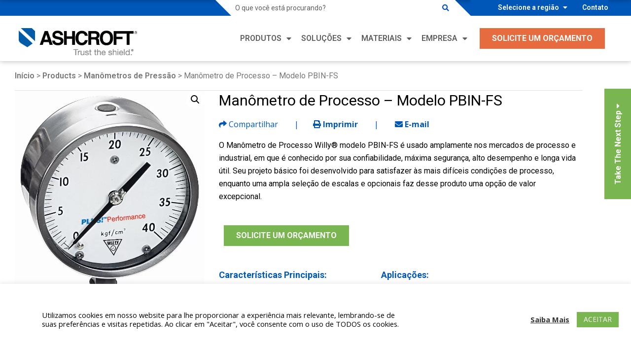

--- FILE ---
content_type: text/html; charset=UTF-8
request_url: https://ashcroft.com.br/produtos/instrumentos-de-pressao/manometros-de-pressao/manometro-de-processo-modelo-pbin-fs/
body_size: 33416
content:
<!doctype html><html lang="pt-BR"><head> <!-- Facebook Pixel Code --> <script defer src="[data-uri]"></script> <noscript><img height="1" width="1" style="display:none"
src=https://www.facebook.com/tr?id=439206244011401&ev=PageView&noscript=1/></noscript> <!-- End Facebook Pixel Code --> <!-- Global site tag (gtag.js) - Google Analytics --> <script defer src="data:text/javascript;base64,"></script> <script defer src="[data-uri]"></script> <meta name="msvalidate.01" content="45F90C97B606CDBCAAF8D9158A17FEFD" /><meta charset="UTF-8"><meta name="viewport" content="width=device-width, initial-scale=1"><link rel="profile" href="https://gmpg.org/xfn/11"> <!-- This site is optimized with the Yoast SEO plugin v18.2 - https://yoast.com/wordpress/plugins/seo/ --><link media="all" href="https://ashcroft.com.br/wp-content/cache/autoptimize/css/autoptimize_e8d0f4b559981fa8599895a077c08ba7.css" rel="stylesheet"><link media="only screen and (max-width: 768px)" href="https://ashcroft.com.br/wp-content/cache/autoptimize/css/autoptimize_541e2ced151704f4ff1844c6de47ec02.css" rel="stylesheet"><title>Manômetro de Processo PBIN-FS</title><meta name="description" content="O Manômetro de Processo modelo PBIN-FS possui uma ampla seleção de escalas e opcionais que fazem deste produto uma opção de valor excepcional" /><meta name="robots" content="index, follow, max-snippet:-1, max-image-preview:large, max-video-preview:-1" /><link rel="canonical" href="https://ashcroft.com.br/produtos/instrumentos-de-pressao/manometros-de-pressao/manometro-de-processo-modelo-pbin-fs/" /><meta property="og:locale" content="pt_BR" /><meta property="og:type" content="article" /><meta property="og:title" content="Manômetro de Processo PBIN-FS" /><meta property="og:description" content="O Manômetro de Processo modelo PBIN-FS possui uma ampla seleção de escalas e opcionais que fazem deste produto uma opção de valor excepcional" /><meta property="og:url" content="https://ashcroft.com.br/produtos/instrumentos-de-pressao/manometros-de-pressao/manometro-de-processo-modelo-pbin-fs/" /><meta property="og:site_name" content="Ashcroft Willy Brasil" /><meta property="article:modified_time" content="2023-09-05T13:59:01+00:00" /><meta property="og:image" content="https://ashcroft.com.br/wp-content/uploads/2021/06/PBIN-FS.jpg" /><meta property="og:image:width" content="722" /><meta property="og:image:height" content="860" /><meta property="og:image:type" content="image/jpeg" /><meta name="twitter:card" content="summary_large_image" /><meta name="twitter:label1" content="Est. tempo de leitura" /><meta name="twitter:data1" content="4 minutos" /> <script type="application/ld+json" class="yoast-schema-graph">{"@context":"https://schema.org","@graph":[{"@type":"Organization","@id":"https://ashcroft.com.br/#organization","name":"Ashcroft","url":"https://ashcroft.com.br/","sameAs":[],"logo":{"@type":"ImageObject","@id":"https://ashcroft.com.br/#logo","inLanguage":"pt-BR","url":"https://ashcroft.com.br/wp-content/uploads/2020/10/Ashcroft-Blue-Shield-very-small-16x9-1.jpg","contentUrl":"https://ashcroft.com.br/wp-content/uploads/2020/10/Ashcroft-Blue-Shield-very-small-16x9-1.jpg","width":564,"height":317,"caption":"Ashcroft"},"image":{"@id":"https://ashcroft.com.br/#logo"}},{"@type":"WebSite","@id":"https://ashcroft.com.br/#website","url":"https://ashcroft.com.br/","name":"Ashcroft Willy Brasil","description":"","publisher":{"@id":"https://ashcroft.com.br/#organization"},"potentialAction":[{"@type":"SearchAction","target":{"@type":"EntryPoint","urlTemplate":"https://ashcroft.com.br/?s={search_term_string}"},"query-input":"required name=search_term_string"}],"inLanguage":"pt-BR"},{"@type":"ImageObject","@id":"https://ashcroft.com.br/produtos/instrumentos-de-pressao/manometros-de-pressao/manometro-de-processo-modelo-pbin-fs/#primaryimage","inLanguage":"pt-BR","url":"https://ashcroft.com.br/wp-content/uploads/2021/06/PBIN-FS.jpg","contentUrl":"https://ashcroft.com.br/wp-content/uploads/2021/06/PBIN-FS.jpg","width":722,"height":860,"caption":"manômetro de processo"},{"@type":"WebPage","@id":"https://ashcroft.com.br/produtos/instrumentos-de-pressao/manometros-de-pressao/manometro-de-processo-modelo-pbin-fs/#webpage","url":"https://ashcroft.com.br/produtos/instrumentos-de-pressao/manometros-de-pressao/manometro-de-processo-modelo-pbin-fs/","name":"Manômetro de Processo PBIN-FS","isPartOf":{"@id":"https://ashcroft.com.br/#website"},"primaryImageOfPage":{"@id":"https://ashcroft.com.br/produtos/instrumentos-de-pressao/manometros-de-pressao/manometro-de-processo-modelo-pbin-fs/#primaryimage"},"datePublished":"2021-06-25T16:21:09+00:00","dateModified":"2023-09-05T13:59:01+00:00","description":"O Manômetro de Processo modelo PBIN-FS possui uma ampla seleção de escalas e opcionais que fazem deste produto uma opção de valor excepcional","breadcrumb":{"@id":"https://ashcroft.com.br/produtos/instrumentos-de-pressao/manometros-de-pressao/manometro-de-processo-modelo-pbin-fs/#breadcrumb"},"inLanguage":"pt-BR","potentialAction":[{"@type":"ReadAction","target":["https://ashcroft.com.br/produtos/instrumentos-de-pressao/manometros-de-pressao/manometro-de-processo-modelo-pbin-fs/"]}]},{"@type":"BreadcrumbList","@id":"https://ashcroft.com.br/produtos/instrumentos-de-pressao/manometros-de-pressao/manometro-de-processo-modelo-pbin-fs/#breadcrumb","itemListElement":[{"@type":"ListItem","position":1,"name":"Home","item":"https://ashcroft.com.br/"},{"@type":"ListItem","position":2,"name":""},{"@type":"ListItem","position":3,"name":"Manômetro de Processo – Modelo PBIN-FS"}]}]}</script> <!-- / Yoast SEO plugin. --><link rel='dns-prefetch' href='//fonts.googleapis.com' /><link href='https://fonts.googleapis.com' rel='preconnect' /><link rel="alternate" type="application/rss+xml" title="Feed para Ashcroft Willy Brasil &raquo;" href="https://ashcroft.com.br/feed/" /><link rel="alternate" type="application/rss+xml" title="Feed de comentários para Ashcroft Willy Brasil &raquo;" href="https://ashcroft.com.br/comments/feed/" /><style id="google-fonts-css" media="all">/* cyrillic-ext */
@font-face {
  font-family: 'Roboto';
  font-style: italic;
  font-weight: 100 900;
  font-stretch: 100%;
  font-display: swap;
  src: url(/fonts.gstatic.com/s/roboto/v50/KFO5CnqEu92Fr1Mu53ZEC9_Vu3r1gIhOszmkC3kaSTbQWt4N.woff2) format('woff2');
  unicode-range: U+0460-052F, U+1C80-1C8A, U+20B4, U+2DE0-2DFF, U+A640-A69F, U+FE2E-FE2F;
}
/* cyrillic */
@font-face {
  font-family: 'Roboto';
  font-style: italic;
  font-weight: 100 900;
  font-stretch: 100%;
  font-display: swap;
  src: url(/fonts.gstatic.com/s/roboto/v50/KFO5CnqEu92Fr1Mu53ZEC9_Vu3r1gIhOszmkAnkaSTbQWt4N.woff2) format('woff2');
  unicode-range: U+0301, U+0400-045F, U+0490-0491, U+04B0-04B1, U+2116;
}
/* greek-ext */
@font-face {
  font-family: 'Roboto';
  font-style: italic;
  font-weight: 100 900;
  font-stretch: 100%;
  font-display: swap;
  src: url(/fonts.gstatic.com/s/roboto/v50/KFO5CnqEu92Fr1Mu53ZEC9_Vu3r1gIhOszmkCnkaSTbQWt4N.woff2) format('woff2');
  unicode-range: U+1F00-1FFF;
}
/* greek */
@font-face {
  font-family: 'Roboto';
  font-style: italic;
  font-weight: 100 900;
  font-stretch: 100%;
  font-display: swap;
  src: url(/fonts.gstatic.com/s/roboto/v50/KFO5CnqEu92Fr1Mu53ZEC9_Vu3r1gIhOszmkBXkaSTbQWt4N.woff2) format('woff2');
  unicode-range: U+0370-0377, U+037A-037F, U+0384-038A, U+038C, U+038E-03A1, U+03A3-03FF;
}
/* math */
@font-face {
  font-family: 'Roboto';
  font-style: italic;
  font-weight: 100 900;
  font-stretch: 100%;
  font-display: swap;
  src: url(/fonts.gstatic.com/s/roboto/v50/KFO5CnqEu92Fr1Mu53ZEC9_Vu3r1gIhOszmkenkaSTbQWt4N.woff2) format('woff2');
  unicode-range: U+0302-0303, U+0305, U+0307-0308, U+0310, U+0312, U+0315, U+031A, U+0326-0327, U+032C, U+032F-0330, U+0332-0333, U+0338, U+033A, U+0346, U+034D, U+0391-03A1, U+03A3-03A9, U+03B1-03C9, U+03D1, U+03D5-03D6, U+03F0-03F1, U+03F4-03F5, U+2016-2017, U+2034-2038, U+203C, U+2040, U+2043, U+2047, U+2050, U+2057, U+205F, U+2070-2071, U+2074-208E, U+2090-209C, U+20D0-20DC, U+20E1, U+20E5-20EF, U+2100-2112, U+2114-2115, U+2117-2121, U+2123-214F, U+2190, U+2192, U+2194-21AE, U+21B0-21E5, U+21F1-21F2, U+21F4-2211, U+2213-2214, U+2216-22FF, U+2308-230B, U+2310, U+2319, U+231C-2321, U+2336-237A, U+237C, U+2395, U+239B-23B7, U+23D0, U+23DC-23E1, U+2474-2475, U+25AF, U+25B3, U+25B7, U+25BD, U+25C1, U+25CA, U+25CC, U+25FB, U+266D-266F, U+27C0-27FF, U+2900-2AFF, U+2B0E-2B11, U+2B30-2B4C, U+2BFE, U+3030, U+FF5B, U+FF5D, U+1D400-1D7FF, U+1EE00-1EEFF;
}
/* symbols */
@font-face {
  font-family: 'Roboto';
  font-style: italic;
  font-weight: 100 900;
  font-stretch: 100%;
  font-display: swap;
  src: url(/fonts.gstatic.com/s/roboto/v50/KFO5CnqEu92Fr1Mu53ZEC9_Vu3r1gIhOszmkaHkaSTbQWt4N.woff2) format('woff2');
  unicode-range: U+0001-000C, U+000E-001F, U+007F-009F, U+20DD-20E0, U+20E2-20E4, U+2150-218F, U+2190, U+2192, U+2194-2199, U+21AF, U+21E6-21F0, U+21F3, U+2218-2219, U+2299, U+22C4-22C6, U+2300-243F, U+2440-244A, U+2460-24FF, U+25A0-27BF, U+2800-28FF, U+2921-2922, U+2981, U+29BF, U+29EB, U+2B00-2BFF, U+4DC0-4DFF, U+FFF9-FFFB, U+10140-1018E, U+10190-1019C, U+101A0, U+101D0-101FD, U+102E0-102FB, U+10E60-10E7E, U+1D2C0-1D2D3, U+1D2E0-1D37F, U+1F000-1F0FF, U+1F100-1F1AD, U+1F1E6-1F1FF, U+1F30D-1F30F, U+1F315, U+1F31C, U+1F31E, U+1F320-1F32C, U+1F336, U+1F378, U+1F37D, U+1F382, U+1F393-1F39F, U+1F3A7-1F3A8, U+1F3AC-1F3AF, U+1F3C2, U+1F3C4-1F3C6, U+1F3CA-1F3CE, U+1F3D4-1F3E0, U+1F3ED, U+1F3F1-1F3F3, U+1F3F5-1F3F7, U+1F408, U+1F415, U+1F41F, U+1F426, U+1F43F, U+1F441-1F442, U+1F444, U+1F446-1F449, U+1F44C-1F44E, U+1F453, U+1F46A, U+1F47D, U+1F4A3, U+1F4B0, U+1F4B3, U+1F4B9, U+1F4BB, U+1F4BF, U+1F4C8-1F4CB, U+1F4D6, U+1F4DA, U+1F4DF, U+1F4E3-1F4E6, U+1F4EA-1F4ED, U+1F4F7, U+1F4F9-1F4FB, U+1F4FD-1F4FE, U+1F503, U+1F507-1F50B, U+1F50D, U+1F512-1F513, U+1F53E-1F54A, U+1F54F-1F5FA, U+1F610, U+1F650-1F67F, U+1F687, U+1F68D, U+1F691, U+1F694, U+1F698, U+1F6AD, U+1F6B2, U+1F6B9-1F6BA, U+1F6BC, U+1F6C6-1F6CF, U+1F6D3-1F6D7, U+1F6E0-1F6EA, U+1F6F0-1F6F3, U+1F6F7-1F6FC, U+1F700-1F7FF, U+1F800-1F80B, U+1F810-1F847, U+1F850-1F859, U+1F860-1F887, U+1F890-1F8AD, U+1F8B0-1F8BB, U+1F8C0-1F8C1, U+1F900-1F90B, U+1F93B, U+1F946, U+1F984, U+1F996, U+1F9E9, U+1FA00-1FA6F, U+1FA70-1FA7C, U+1FA80-1FA89, U+1FA8F-1FAC6, U+1FACE-1FADC, U+1FADF-1FAE9, U+1FAF0-1FAF8, U+1FB00-1FBFF;
}
/* vietnamese */
@font-face {
  font-family: 'Roboto';
  font-style: italic;
  font-weight: 100 900;
  font-stretch: 100%;
  font-display: swap;
  src: url(/fonts.gstatic.com/s/roboto/v50/KFO5CnqEu92Fr1Mu53ZEC9_Vu3r1gIhOszmkCXkaSTbQWt4N.woff2) format('woff2');
  unicode-range: U+0102-0103, U+0110-0111, U+0128-0129, U+0168-0169, U+01A0-01A1, U+01AF-01B0, U+0300-0301, U+0303-0304, U+0308-0309, U+0323, U+0329, U+1EA0-1EF9, U+20AB;
}
/* latin-ext */
@font-face {
  font-family: 'Roboto';
  font-style: italic;
  font-weight: 100 900;
  font-stretch: 100%;
  font-display: swap;
  src: url(/fonts.gstatic.com/s/roboto/v50/KFO5CnqEu92Fr1Mu53ZEC9_Vu3r1gIhOszmkCHkaSTbQWt4N.woff2) format('woff2');
  unicode-range: U+0100-02BA, U+02BD-02C5, U+02C7-02CC, U+02CE-02D7, U+02DD-02FF, U+0304, U+0308, U+0329, U+1D00-1DBF, U+1E00-1E9F, U+1EF2-1EFF, U+2020, U+20A0-20AB, U+20AD-20C0, U+2113, U+2C60-2C7F, U+A720-A7FF;
}
/* latin */
@font-face {
  font-family: 'Roboto';
  font-style: italic;
  font-weight: 100 900;
  font-stretch: 100%;
  font-display: swap;
  src: url(/fonts.gstatic.com/s/roboto/v50/KFO5CnqEu92Fr1Mu53ZEC9_Vu3r1gIhOszmkBnkaSTbQWg.woff2) format('woff2');
  unicode-range: U+0000-00FF, U+0131, U+0152-0153, U+02BB-02BC, U+02C6, U+02DA, U+02DC, U+0304, U+0308, U+0329, U+2000-206F, U+20AC, U+2122, U+2191, U+2193, U+2212, U+2215, U+FEFF, U+FFFD;
}
/* cyrillic-ext */
@font-face {
  font-family: 'Roboto';
  font-style: normal;
  font-weight: 100 900;
  font-stretch: 100%;
  font-display: swap;
  src: url(/fonts.gstatic.com/s/roboto/v50/KFO7CnqEu92Fr1ME7kSn66aGLdTylUAMa3GUBHMdazTgWw.woff2) format('woff2');
  unicode-range: U+0460-052F, U+1C80-1C8A, U+20B4, U+2DE0-2DFF, U+A640-A69F, U+FE2E-FE2F;
}
/* cyrillic */
@font-face {
  font-family: 'Roboto';
  font-style: normal;
  font-weight: 100 900;
  font-stretch: 100%;
  font-display: swap;
  src: url(/fonts.gstatic.com/s/roboto/v50/KFO7CnqEu92Fr1ME7kSn66aGLdTylUAMa3iUBHMdazTgWw.woff2) format('woff2');
  unicode-range: U+0301, U+0400-045F, U+0490-0491, U+04B0-04B1, U+2116;
}
/* greek-ext */
@font-face {
  font-family: 'Roboto';
  font-style: normal;
  font-weight: 100 900;
  font-stretch: 100%;
  font-display: swap;
  src: url(/fonts.gstatic.com/s/roboto/v50/KFO7CnqEu92Fr1ME7kSn66aGLdTylUAMa3CUBHMdazTgWw.woff2) format('woff2');
  unicode-range: U+1F00-1FFF;
}
/* greek */
@font-face {
  font-family: 'Roboto';
  font-style: normal;
  font-weight: 100 900;
  font-stretch: 100%;
  font-display: swap;
  src: url(/fonts.gstatic.com/s/roboto/v50/KFO7CnqEu92Fr1ME7kSn66aGLdTylUAMa3-UBHMdazTgWw.woff2) format('woff2');
  unicode-range: U+0370-0377, U+037A-037F, U+0384-038A, U+038C, U+038E-03A1, U+03A3-03FF;
}
/* math */
@font-face {
  font-family: 'Roboto';
  font-style: normal;
  font-weight: 100 900;
  font-stretch: 100%;
  font-display: swap;
  src: url(/fonts.gstatic.com/s/roboto/v50/KFO7CnqEu92Fr1ME7kSn66aGLdTylUAMawCUBHMdazTgWw.woff2) format('woff2');
  unicode-range: U+0302-0303, U+0305, U+0307-0308, U+0310, U+0312, U+0315, U+031A, U+0326-0327, U+032C, U+032F-0330, U+0332-0333, U+0338, U+033A, U+0346, U+034D, U+0391-03A1, U+03A3-03A9, U+03B1-03C9, U+03D1, U+03D5-03D6, U+03F0-03F1, U+03F4-03F5, U+2016-2017, U+2034-2038, U+203C, U+2040, U+2043, U+2047, U+2050, U+2057, U+205F, U+2070-2071, U+2074-208E, U+2090-209C, U+20D0-20DC, U+20E1, U+20E5-20EF, U+2100-2112, U+2114-2115, U+2117-2121, U+2123-214F, U+2190, U+2192, U+2194-21AE, U+21B0-21E5, U+21F1-21F2, U+21F4-2211, U+2213-2214, U+2216-22FF, U+2308-230B, U+2310, U+2319, U+231C-2321, U+2336-237A, U+237C, U+2395, U+239B-23B7, U+23D0, U+23DC-23E1, U+2474-2475, U+25AF, U+25B3, U+25B7, U+25BD, U+25C1, U+25CA, U+25CC, U+25FB, U+266D-266F, U+27C0-27FF, U+2900-2AFF, U+2B0E-2B11, U+2B30-2B4C, U+2BFE, U+3030, U+FF5B, U+FF5D, U+1D400-1D7FF, U+1EE00-1EEFF;
}
/* symbols */
@font-face {
  font-family: 'Roboto';
  font-style: normal;
  font-weight: 100 900;
  font-stretch: 100%;
  font-display: swap;
  src: url(/fonts.gstatic.com/s/roboto/v50/KFO7CnqEu92Fr1ME7kSn66aGLdTylUAMaxKUBHMdazTgWw.woff2) format('woff2');
  unicode-range: U+0001-000C, U+000E-001F, U+007F-009F, U+20DD-20E0, U+20E2-20E4, U+2150-218F, U+2190, U+2192, U+2194-2199, U+21AF, U+21E6-21F0, U+21F3, U+2218-2219, U+2299, U+22C4-22C6, U+2300-243F, U+2440-244A, U+2460-24FF, U+25A0-27BF, U+2800-28FF, U+2921-2922, U+2981, U+29BF, U+29EB, U+2B00-2BFF, U+4DC0-4DFF, U+FFF9-FFFB, U+10140-1018E, U+10190-1019C, U+101A0, U+101D0-101FD, U+102E0-102FB, U+10E60-10E7E, U+1D2C0-1D2D3, U+1D2E0-1D37F, U+1F000-1F0FF, U+1F100-1F1AD, U+1F1E6-1F1FF, U+1F30D-1F30F, U+1F315, U+1F31C, U+1F31E, U+1F320-1F32C, U+1F336, U+1F378, U+1F37D, U+1F382, U+1F393-1F39F, U+1F3A7-1F3A8, U+1F3AC-1F3AF, U+1F3C2, U+1F3C4-1F3C6, U+1F3CA-1F3CE, U+1F3D4-1F3E0, U+1F3ED, U+1F3F1-1F3F3, U+1F3F5-1F3F7, U+1F408, U+1F415, U+1F41F, U+1F426, U+1F43F, U+1F441-1F442, U+1F444, U+1F446-1F449, U+1F44C-1F44E, U+1F453, U+1F46A, U+1F47D, U+1F4A3, U+1F4B0, U+1F4B3, U+1F4B9, U+1F4BB, U+1F4BF, U+1F4C8-1F4CB, U+1F4D6, U+1F4DA, U+1F4DF, U+1F4E3-1F4E6, U+1F4EA-1F4ED, U+1F4F7, U+1F4F9-1F4FB, U+1F4FD-1F4FE, U+1F503, U+1F507-1F50B, U+1F50D, U+1F512-1F513, U+1F53E-1F54A, U+1F54F-1F5FA, U+1F610, U+1F650-1F67F, U+1F687, U+1F68D, U+1F691, U+1F694, U+1F698, U+1F6AD, U+1F6B2, U+1F6B9-1F6BA, U+1F6BC, U+1F6C6-1F6CF, U+1F6D3-1F6D7, U+1F6E0-1F6EA, U+1F6F0-1F6F3, U+1F6F7-1F6FC, U+1F700-1F7FF, U+1F800-1F80B, U+1F810-1F847, U+1F850-1F859, U+1F860-1F887, U+1F890-1F8AD, U+1F8B0-1F8BB, U+1F8C0-1F8C1, U+1F900-1F90B, U+1F93B, U+1F946, U+1F984, U+1F996, U+1F9E9, U+1FA00-1FA6F, U+1FA70-1FA7C, U+1FA80-1FA89, U+1FA8F-1FAC6, U+1FACE-1FADC, U+1FADF-1FAE9, U+1FAF0-1FAF8, U+1FB00-1FBFF;
}
/* vietnamese */
@font-face {
  font-family: 'Roboto';
  font-style: normal;
  font-weight: 100 900;
  font-stretch: 100%;
  font-display: swap;
  src: url(/fonts.gstatic.com/s/roboto/v50/KFO7CnqEu92Fr1ME7kSn66aGLdTylUAMa3OUBHMdazTgWw.woff2) format('woff2');
  unicode-range: U+0102-0103, U+0110-0111, U+0128-0129, U+0168-0169, U+01A0-01A1, U+01AF-01B0, U+0300-0301, U+0303-0304, U+0308-0309, U+0323, U+0329, U+1EA0-1EF9, U+20AB;
}
/* latin-ext */
@font-face {
  font-family: 'Roboto';
  font-style: normal;
  font-weight: 100 900;
  font-stretch: 100%;
  font-display: swap;
  src: url(/fonts.gstatic.com/s/roboto/v50/KFO7CnqEu92Fr1ME7kSn66aGLdTylUAMa3KUBHMdazTgWw.woff2) format('woff2');
  unicode-range: U+0100-02BA, U+02BD-02C5, U+02C7-02CC, U+02CE-02D7, U+02DD-02FF, U+0304, U+0308, U+0329, U+1D00-1DBF, U+1E00-1E9F, U+1EF2-1EFF, U+2020, U+20A0-20AB, U+20AD-20C0, U+2113, U+2C60-2C7F, U+A720-A7FF;
}
/* latin */
@font-face {
  font-family: 'Roboto';
  font-style: normal;
  font-weight: 100 900;
  font-stretch: 100%;
  font-display: swap;
  src: url(/fonts.gstatic.com/s/roboto/v50/KFO7CnqEu92Fr1ME7kSn66aGLdTylUAMa3yUBHMdazQ.woff2) format('woff2');
  unicode-range: U+0000-00FF, U+0131, U+0152-0153, U+02BB-02BC, U+02C6, U+02DA, U+02DC, U+0304, U+0308, U+0329, U+2000-206F, U+20AC, U+2122, U+2191, U+2193, U+2212, U+2215, U+FEFF, U+FFFD;
}
</style><style id="sab-font-css" media="all">/* cyrillic-ext */
@font-face {
  font-family: 'Open Sans';
  font-style: italic;
  font-weight: 400;
  font-stretch: 100%;
  font-display: swap;
  src: url(/fonts.gstatic.com/s/opensans/v44/memtYaGs126MiZpBA-UFUIcVXSCEkx2cmqvXlWqWtE6FxZCJgvAQ.woff2) format('woff2');
  unicode-range: U+0460-052F, U+1C80-1C8A, U+20B4, U+2DE0-2DFF, U+A640-A69F, U+FE2E-FE2F;
}
/* cyrillic */
@font-face {
  font-family: 'Open Sans';
  font-style: italic;
  font-weight: 400;
  font-stretch: 100%;
  font-display: swap;
  src: url(/fonts.gstatic.com/s/opensans/v44/memtYaGs126MiZpBA-UFUIcVXSCEkx2cmqvXlWqWvU6FxZCJgvAQ.woff2) format('woff2');
  unicode-range: U+0301, U+0400-045F, U+0490-0491, U+04B0-04B1, U+2116;
}
/* greek-ext */
@font-face {
  font-family: 'Open Sans';
  font-style: italic;
  font-weight: 400;
  font-stretch: 100%;
  font-display: swap;
  src: url(/fonts.gstatic.com/s/opensans/v44/memtYaGs126MiZpBA-UFUIcVXSCEkx2cmqvXlWqWtU6FxZCJgvAQ.woff2) format('woff2');
  unicode-range: U+1F00-1FFF;
}
/* greek */
@font-face {
  font-family: 'Open Sans';
  font-style: italic;
  font-weight: 400;
  font-stretch: 100%;
  font-display: swap;
  src: url(/fonts.gstatic.com/s/opensans/v44/memtYaGs126MiZpBA-UFUIcVXSCEkx2cmqvXlWqWuk6FxZCJgvAQ.woff2) format('woff2');
  unicode-range: U+0370-0377, U+037A-037F, U+0384-038A, U+038C, U+038E-03A1, U+03A3-03FF;
}
/* hebrew */
@font-face {
  font-family: 'Open Sans';
  font-style: italic;
  font-weight: 400;
  font-stretch: 100%;
  font-display: swap;
  src: url(/fonts.gstatic.com/s/opensans/v44/memtYaGs126MiZpBA-UFUIcVXSCEkx2cmqvXlWqWu06FxZCJgvAQ.woff2) format('woff2');
  unicode-range: U+0307-0308, U+0590-05FF, U+200C-2010, U+20AA, U+25CC, U+FB1D-FB4F;
}
/* math */
@font-face {
  font-family: 'Open Sans';
  font-style: italic;
  font-weight: 400;
  font-stretch: 100%;
  font-display: swap;
  src: url(/fonts.gstatic.com/s/opensans/v44/memtYaGs126MiZpBA-UFUIcVXSCEkx2cmqvXlWqWxU6FxZCJgvAQ.woff2) format('woff2');
  unicode-range: U+0302-0303, U+0305, U+0307-0308, U+0310, U+0312, U+0315, U+031A, U+0326-0327, U+032C, U+032F-0330, U+0332-0333, U+0338, U+033A, U+0346, U+034D, U+0391-03A1, U+03A3-03A9, U+03B1-03C9, U+03D1, U+03D5-03D6, U+03F0-03F1, U+03F4-03F5, U+2016-2017, U+2034-2038, U+203C, U+2040, U+2043, U+2047, U+2050, U+2057, U+205F, U+2070-2071, U+2074-208E, U+2090-209C, U+20D0-20DC, U+20E1, U+20E5-20EF, U+2100-2112, U+2114-2115, U+2117-2121, U+2123-214F, U+2190, U+2192, U+2194-21AE, U+21B0-21E5, U+21F1-21F2, U+21F4-2211, U+2213-2214, U+2216-22FF, U+2308-230B, U+2310, U+2319, U+231C-2321, U+2336-237A, U+237C, U+2395, U+239B-23B7, U+23D0, U+23DC-23E1, U+2474-2475, U+25AF, U+25B3, U+25B7, U+25BD, U+25C1, U+25CA, U+25CC, U+25FB, U+266D-266F, U+27C0-27FF, U+2900-2AFF, U+2B0E-2B11, U+2B30-2B4C, U+2BFE, U+3030, U+FF5B, U+FF5D, U+1D400-1D7FF, U+1EE00-1EEFF;
}
/* symbols */
@font-face {
  font-family: 'Open Sans';
  font-style: italic;
  font-weight: 400;
  font-stretch: 100%;
  font-display: swap;
  src: url(/fonts.gstatic.com/s/opensans/v44/memtYaGs126MiZpBA-UFUIcVXSCEkx2cmqvXlWqW106FxZCJgvAQ.woff2) format('woff2');
  unicode-range: U+0001-000C, U+000E-001F, U+007F-009F, U+20DD-20E0, U+20E2-20E4, U+2150-218F, U+2190, U+2192, U+2194-2199, U+21AF, U+21E6-21F0, U+21F3, U+2218-2219, U+2299, U+22C4-22C6, U+2300-243F, U+2440-244A, U+2460-24FF, U+25A0-27BF, U+2800-28FF, U+2921-2922, U+2981, U+29BF, U+29EB, U+2B00-2BFF, U+4DC0-4DFF, U+FFF9-FFFB, U+10140-1018E, U+10190-1019C, U+101A0, U+101D0-101FD, U+102E0-102FB, U+10E60-10E7E, U+1D2C0-1D2D3, U+1D2E0-1D37F, U+1F000-1F0FF, U+1F100-1F1AD, U+1F1E6-1F1FF, U+1F30D-1F30F, U+1F315, U+1F31C, U+1F31E, U+1F320-1F32C, U+1F336, U+1F378, U+1F37D, U+1F382, U+1F393-1F39F, U+1F3A7-1F3A8, U+1F3AC-1F3AF, U+1F3C2, U+1F3C4-1F3C6, U+1F3CA-1F3CE, U+1F3D4-1F3E0, U+1F3ED, U+1F3F1-1F3F3, U+1F3F5-1F3F7, U+1F408, U+1F415, U+1F41F, U+1F426, U+1F43F, U+1F441-1F442, U+1F444, U+1F446-1F449, U+1F44C-1F44E, U+1F453, U+1F46A, U+1F47D, U+1F4A3, U+1F4B0, U+1F4B3, U+1F4B9, U+1F4BB, U+1F4BF, U+1F4C8-1F4CB, U+1F4D6, U+1F4DA, U+1F4DF, U+1F4E3-1F4E6, U+1F4EA-1F4ED, U+1F4F7, U+1F4F9-1F4FB, U+1F4FD-1F4FE, U+1F503, U+1F507-1F50B, U+1F50D, U+1F512-1F513, U+1F53E-1F54A, U+1F54F-1F5FA, U+1F610, U+1F650-1F67F, U+1F687, U+1F68D, U+1F691, U+1F694, U+1F698, U+1F6AD, U+1F6B2, U+1F6B9-1F6BA, U+1F6BC, U+1F6C6-1F6CF, U+1F6D3-1F6D7, U+1F6E0-1F6EA, U+1F6F0-1F6F3, U+1F6F7-1F6FC, U+1F700-1F7FF, U+1F800-1F80B, U+1F810-1F847, U+1F850-1F859, U+1F860-1F887, U+1F890-1F8AD, U+1F8B0-1F8BB, U+1F8C0-1F8C1, U+1F900-1F90B, U+1F93B, U+1F946, U+1F984, U+1F996, U+1F9E9, U+1FA00-1FA6F, U+1FA70-1FA7C, U+1FA80-1FA89, U+1FA8F-1FAC6, U+1FACE-1FADC, U+1FADF-1FAE9, U+1FAF0-1FAF8, U+1FB00-1FBFF;
}
/* vietnamese */
@font-face {
  font-family: 'Open Sans';
  font-style: italic;
  font-weight: 400;
  font-stretch: 100%;
  font-display: swap;
  src: url(/fonts.gstatic.com/s/opensans/v44/memtYaGs126MiZpBA-UFUIcVXSCEkx2cmqvXlWqWtk6FxZCJgvAQ.woff2) format('woff2');
  unicode-range: U+0102-0103, U+0110-0111, U+0128-0129, U+0168-0169, U+01A0-01A1, U+01AF-01B0, U+0300-0301, U+0303-0304, U+0308-0309, U+0323, U+0329, U+1EA0-1EF9, U+20AB;
}
/* latin-ext */
@font-face {
  font-family: 'Open Sans';
  font-style: italic;
  font-weight: 400;
  font-stretch: 100%;
  font-display: swap;
  src: url(/fonts.gstatic.com/s/opensans/v44/memtYaGs126MiZpBA-UFUIcVXSCEkx2cmqvXlWqWt06FxZCJgvAQ.woff2) format('woff2');
  unicode-range: U+0100-02BA, U+02BD-02C5, U+02C7-02CC, U+02CE-02D7, U+02DD-02FF, U+0304, U+0308, U+0329, U+1D00-1DBF, U+1E00-1E9F, U+1EF2-1EFF, U+2020, U+20A0-20AB, U+20AD-20C0, U+2113, U+2C60-2C7F, U+A720-A7FF;
}
/* latin */
@font-face {
  font-family: 'Open Sans';
  font-style: italic;
  font-weight: 400;
  font-stretch: 100%;
  font-display: swap;
  src: url(/fonts.gstatic.com/s/opensans/v44/memtYaGs126MiZpBA-UFUIcVXSCEkx2cmqvXlWqWuU6FxZCJgg.woff2) format('woff2');
  unicode-range: U+0000-00FF, U+0131, U+0152-0153, U+02BB-02BC, U+02C6, U+02DA, U+02DC, U+0304, U+0308, U+0329, U+2000-206F, U+20AC, U+2122, U+2191, U+2193, U+2212, U+2215, U+FEFF, U+FFFD;
}
/* cyrillic-ext */
@font-face {
  font-family: 'Open Sans';
  font-style: italic;
  font-weight: 700;
  font-stretch: 100%;
  font-display: swap;
  src: url(/fonts.gstatic.com/s/opensans/v44/memtYaGs126MiZpBA-UFUIcVXSCEkx2cmqvXlWqWtE6FxZCJgvAQ.woff2) format('woff2');
  unicode-range: U+0460-052F, U+1C80-1C8A, U+20B4, U+2DE0-2DFF, U+A640-A69F, U+FE2E-FE2F;
}
/* cyrillic */
@font-face {
  font-family: 'Open Sans';
  font-style: italic;
  font-weight: 700;
  font-stretch: 100%;
  font-display: swap;
  src: url(/fonts.gstatic.com/s/opensans/v44/memtYaGs126MiZpBA-UFUIcVXSCEkx2cmqvXlWqWvU6FxZCJgvAQ.woff2) format('woff2');
  unicode-range: U+0301, U+0400-045F, U+0490-0491, U+04B0-04B1, U+2116;
}
/* greek-ext */
@font-face {
  font-family: 'Open Sans';
  font-style: italic;
  font-weight: 700;
  font-stretch: 100%;
  font-display: swap;
  src: url(/fonts.gstatic.com/s/opensans/v44/memtYaGs126MiZpBA-UFUIcVXSCEkx2cmqvXlWqWtU6FxZCJgvAQ.woff2) format('woff2');
  unicode-range: U+1F00-1FFF;
}
/* greek */
@font-face {
  font-family: 'Open Sans';
  font-style: italic;
  font-weight: 700;
  font-stretch: 100%;
  font-display: swap;
  src: url(/fonts.gstatic.com/s/opensans/v44/memtYaGs126MiZpBA-UFUIcVXSCEkx2cmqvXlWqWuk6FxZCJgvAQ.woff2) format('woff2');
  unicode-range: U+0370-0377, U+037A-037F, U+0384-038A, U+038C, U+038E-03A1, U+03A3-03FF;
}
/* hebrew */
@font-face {
  font-family: 'Open Sans';
  font-style: italic;
  font-weight: 700;
  font-stretch: 100%;
  font-display: swap;
  src: url(/fonts.gstatic.com/s/opensans/v44/memtYaGs126MiZpBA-UFUIcVXSCEkx2cmqvXlWqWu06FxZCJgvAQ.woff2) format('woff2');
  unicode-range: U+0307-0308, U+0590-05FF, U+200C-2010, U+20AA, U+25CC, U+FB1D-FB4F;
}
/* math */
@font-face {
  font-family: 'Open Sans';
  font-style: italic;
  font-weight: 700;
  font-stretch: 100%;
  font-display: swap;
  src: url(/fonts.gstatic.com/s/opensans/v44/memtYaGs126MiZpBA-UFUIcVXSCEkx2cmqvXlWqWxU6FxZCJgvAQ.woff2) format('woff2');
  unicode-range: U+0302-0303, U+0305, U+0307-0308, U+0310, U+0312, U+0315, U+031A, U+0326-0327, U+032C, U+032F-0330, U+0332-0333, U+0338, U+033A, U+0346, U+034D, U+0391-03A1, U+03A3-03A9, U+03B1-03C9, U+03D1, U+03D5-03D6, U+03F0-03F1, U+03F4-03F5, U+2016-2017, U+2034-2038, U+203C, U+2040, U+2043, U+2047, U+2050, U+2057, U+205F, U+2070-2071, U+2074-208E, U+2090-209C, U+20D0-20DC, U+20E1, U+20E5-20EF, U+2100-2112, U+2114-2115, U+2117-2121, U+2123-214F, U+2190, U+2192, U+2194-21AE, U+21B0-21E5, U+21F1-21F2, U+21F4-2211, U+2213-2214, U+2216-22FF, U+2308-230B, U+2310, U+2319, U+231C-2321, U+2336-237A, U+237C, U+2395, U+239B-23B7, U+23D0, U+23DC-23E1, U+2474-2475, U+25AF, U+25B3, U+25B7, U+25BD, U+25C1, U+25CA, U+25CC, U+25FB, U+266D-266F, U+27C0-27FF, U+2900-2AFF, U+2B0E-2B11, U+2B30-2B4C, U+2BFE, U+3030, U+FF5B, U+FF5D, U+1D400-1D7FF, U+1EE00-1EEFF;
}
/* symbols */
@font-face {
  font-family: 'Open Sans';
  font-style: italic;
  font-weight: 700;
  font-stretch: 100%;
  font-display: swap;
  src: url(/fonts.gstatic.com/s/opensans/v44/memtYaGs126MiZpBA-UFUIcVXSCEkx2cmqvXlWqW106FxZCJgvAQ.woff2) format('woff2');
  unicode-range: U+0001-000C, U+000E-001F, U+007F-009F, U+20DD-20E0, U+20E2-20E4, U+2150-218F, U+2190, U+2192, U+2194-2199, U+21AF, U+21E6-21F0, U+21F3, U+2218-2219, U+2299, U+22C4-22C6, U+2300-243F, U+2440-244A, U+2460-24FF, U+25A0-27BF, U+2800-28FF, U+2921-2922, U+2981, U+29BF, U+29EB, U+2B00-2BFF, U+4DC0-4DFF, U+FFF9-FFFB, U+10140-1018E, U+10190-1019C, U+101A0, U+101D0-101FD, U+102E0-102FB, U+10E60-10E7E, U+1D2C0-1D2D3, U+1D2E0-1D37F, U+1F000-1F0FF, U+1F100-1F1AD, U+1F1E6-1F1FF, U+1F30D-1F30F, U+1F315, U+1F31C, U+1F31E, U+1F320-1F32C, U+1F336, U+1F378, U+1F37D, U+1F382, U+1F393-1F39F, U+1F3A7-1F3A8, U+1F3AC-1F3AF, U+1F3C2, U+1F3C4-1F3C6, U+1F3CA-1F3CE, U+1F3D4-1F3E0, U+1F3ED, U+1F3F1-1F3F3, U+1F3F5-1F3F7, U+1F408, U+1F415, U+1F41F, U+1F426, U+1F43F, U+1F441-1F442, U+1F444, U+1F446-1F449, U+1F44C-1F44E, U+1F453, U+1F46A, U+1F47D, U+1F4A3, U+1F4B0, U+1F4B3, U+1F4B9, U+1F4BB, U+1F4BF, U+1F4C8-1F4CB, U+1F4D6, U+1F4DA, U+1F4DF, U+1F4E3-1F4E6, U+1F4EA-1F4ED, U+1F4F7, U+1F4F9-1F4FB, U+1F4FD-1F4FE, U+1F503, U+1F507-1F50B, U+1F50D, U+1F512-1F513, U+1F53E-1F54A, U+1F54F-1F5FA, U+1F610, U+1F650-1F67F, U+1F687, U+1F68D, U+1F691, U+1F694, U+1F698, U+1F6AD, U+1F6B2, U+1F6B9-1F6BA, U+1F6BC, U+1F6C6-1F6CF, U+1F6D3-1F6D7, U+1F6E0-1F6EA, U+1F6F0-1F6F3, U+1F6F7-1F6FC, U+1F700-1F7FF, U+1F800-1F80B, U+1F810-1F847, U+1F850-1F859, U+1F860-1F887, U+1F890-1F8AD, U+1F8B0-1F8BB, U+1F8C0-1F8C1, U+1F900-1F90B, U+1F93B, U+1F946, U+1F984, U+1F996, U+1F9E9, U+1FA00-1FA6F, U+1FA70-1FA7C, U+1FA80-1FA89, U+1FA8F-1FAC6, U+1FACE-1FADC, U+1FADF-1FAE9, U+1FAF0-1FAF8, U+1FB00-1FBFF;
}
/* vietnamese */
@font-face {
  font-family: 'Open Sans';
  font-style: italic;
  font-weight: 700;
  font-stretch: 100%;
  font-display: swap;
  src: url(/fonts.gstatic.com/s/opensans/v44/memtYaGs126MiZpBA-UFUIcVXSCEkx2cmqvXlWqWtk6FxZCJgvAQ.woff2) format('woff2');
  unicode-range: U+0102-0103, U+0110-0111, U+0128-0129, U+0168-0169, U+01A0-01A1, U+01AF-01B0, U+0300-0301, U+0303-0304, U+0308-0309, U+0323, U+0329, U+1EA0-1EF9, U+20AB;
}
/* latin-ext */
@font-face {
  font-family: 'Open Sans';
  font-style: italic;
  font-weight: 700;
  font-stretch: 100%;
  font-display: swap;
  src: url(/fonts.gstatic.com/s/opensans/v44/memtYaGs126MiZpBA-UFUIcVXSCEkx2cmqvXlWqWt06FxZCJgvAQ.woff2) format('woff2');
  unicode-range: U+0100-02BA, U+02BD-02C5, U+02C7-02CC, U+02CE-02D7, U+02DD-02FF, U+0304, U+0308, U+0329, U+1D00-1DBF, U+1E00-1E9F, U+1EF2-1EFF, U+2020, U+20A0-20AB, U+20AD-20C0, U+2113, U+2C60-2C7F, U+A720-A7FF;
}
/* latin */
@font-face {
  font-family: 'Open Sans';
  font-style: italic;
  font-weight: 700;
  font-stretch: 100%;
  font-display: swap;
  src: url(/fonts.gstatic.com/s/opensans/v44/memtYaGs126MiZpBA-UFUIcVXSCEkx2cmqvXlWqWuU6FxZCJgg.woff2) format('woff2');
  unicode-range: U+0000-00FF, U+0131, U+0152-0153, U+02BB-02BC, U+02C6, U+02DA, U+02DC, U+0304, U+0308, U+0329, U+2000-206F, U+20AC, U+2122, U+2191, U+2193, U+2212, U+2215, U+FEFF, U+FFFD;
}
/* cyrillic-ext */
@font-face {
  font-family: 'Open Sans';
  font-style: normal;
  font-weight: 400;
  font-stretch: 100%;
  font-display: swap;
  src: url(/fonts.gstatic.com/s/opensans/v44/memvYaGs126MiZpBA-UvWbX2vVnXBbObj2OVTSKmu0SC55K5gw.woff2) format('woff2');
  unicode-range: U+0460-052F, U+1C80-1C8A, U+20B4, U+2DE0-2DFF, U+A640-A69F, U+FE2E-FE2F;
}
/* cyrillic */
@font-face {
  font-family: 'Open Sans';
  font-style: normal;
  font-weight: 400;
  font-stretch: 100%;
  font-display: swap;
  src: url(/fonts.gstatic.com/s/opensans/v44/memvYaGs126MiZpBA-UvWbX2vVnXBbObj2OVTSumu0SC55K5gw.woff2) format('woff2');
  unicode-range: U+0301, U+0400-045F, U+0490-0491, U+04B0-04B1, U+2116;
}
/* greek-ext */
@font-face {
  font-family: 'Open Sans';
  font-style: normal;
  font-weight: 400;
  font-stretch: 100%;
  font-display: swap;
  src: url(/fonts.gstatic.com/s/opensans/v44/memvYaGs126MiZpBA-UvWbX2vVnXBbObj2OVTSOmu0SC55K5gw.woff2) format('woff2');
  unicode-range: U+1F00-1FFF;
}
/* greek */
@font-face {
  font-family: 'Open Sans';
  font-style: normal;
  font-weight: 400;
  font-stretch: 100%;
  font-display: swap;
  src: url(/fonts.gstatic.com/s/opensans/v44/memvYaGs126MiZpBA-UvWbX2vVnXBbObj2OVTSymu0SC55K5gw.woff2) format('woff2');
  unicode-range: U+0370-0377, U+037A-037F, U+0384-038A, U+038C, U+038E-03A1, U+03A3-03FF;
}
/* hebrew */
@font-face {
  font-family: 'Open Sans';
  font-style: normal;
  font-weight: 400;
  font-stretch: 100%;
  font-display: swap;
  src: url(/fonts.gstatic.com/s/opensans/v44/memvYaGs126MiZpBA-UvWbX2vVnXBbObj2OVTS2mu0SC55K5gw.woff2) format('woff2');
  unicode-range: U+0307-0308, U+0590-05FF, U+200C-2010, U+20AA, U+25CC, U+FB1D-FB4F;
}
/* math */
@font-face {
  font-family: 'Open Sans';
  font-style: normal;
  font-weight: 400;
  font-stretch: 100%;
  font-display: swap;
  src: url(/fonts.gstatic.com/s/opensans/v44/memvYaGs126MiZpBA-UvWbX2vVnXBbObj2OVTVOmu0SC55K5gw.woff2) format('woff2');
  unicode-range: U+0302-0303, U+0305, U+0307-0308, U+0310, U+0312, U+0315, U+031A, U+0326-0327, U+032C, U+032F-0330, U+0332-0333, U+0338, U+033A, U+0346, U+034D, U+0391-03A1, U+03A3-03A9, U+03B1-03C9, U+03D1, U+03D5-03D6, U+03F0-03F1, U+03F4-03F5, U+2016-2017, U+2034-2038, U+203C, U+2040, U+2043, U+2047, U+2050, U+2057, U+205F, U+2070-2071, U+2074-208E, U+2090-209C, U+20D0-20DC, U+20E1, U+20E5-20EF, U+2100-2112, U+2114-2115, U+2117-2121, U+2123-214F, U+2190, U+2192, U+2194-21AE, U+21B0-21E5, U+21F1-21F2, U+21F4-2211, U+2213-2214, U+2216-22FF, U+2308-230B, U+2310, U+2319, U+231C-2321, U+2336-237A, U+237C, U+2395, U+239B-23B7, U+23D0, U+23DC-23E1, U+2474-2475, U+25AF, U+25B3, U+25B7, U+25BD, U+25C1, U+25CA, U+25CC, U+25FB, U+266D-266F, U+27C0-27FF, U+2900-2AFF, U+2B0E-2B11, U+2B30-2B4C, U+2BFE, U+3030, U+FF5B, U+FF5D, U+1D400-1D7FF, U+1EE00-1EEFF;
}
/* symbols */
@font-face {
  font-family: 'Open Sans';
  font-style: normal;
  font-weight: 400;
  font-stretch: 100%;
  font-display: swap;
  src: url(/fonts.gstatic.com/s/opensans/v44/memvYaGs126MiZpBA-UvWbX2vVnXBbObj2OVTUGmu0SC55K5gw.woff2) format('woff2');
  unicode-range: U+0001-000C, U+000E-001F, U+007F-009F, U+20DD-20E0, U+20E2-20E4, U+2150-218F, U+2190, U+2192, U+2194-2199, U+21AF, U+21E6-21F0, U+21F3, U+2218-2219, U+2299, U+22C4-22C6, U+2300-243F, U+2440-244A, U+2460-24FF, U+25A0-27BF, U+2800-28FF, U+2921-2922, U+2981, U+29BF, U+29EB, U+2B00-2BFF, U+4DC0-4DFF, U+FFF9-FFFB, U+10140-1018E, U+10190-1019C, U+101A0, U+101D0-101FD, U+102E0-102FB, U+10E60-10E7E, U+1D2C0-1D2D3, U+1D2E0-1D37F, U+1F000-1F0FF, U+1F100-1F1AD, U+1F1E6-1F1FF, U+1F30D-1F30F, U+1F315, U+1F31C, U+1F31E, U+1F320-1F32C, U+1F336, U+1F378, U+1F37D, U+1F382, U+1F393-1F39F, U+1F3A7-1F3A8, U+1F3AC-1F3AF, U+1F3C2, U+1F3C4-1F3C6, U+1F3CA-1F3CE, U+1F3D4-1F3E0, U+1F3ED, U+1F3F1-1F3F3, U+1F3F5-1F3F7, U+1F408, U+1F415, U+1F41F, U+1F426, U+1F43F, U+1F441-1F442, U+1F444, U+1F446-1F449, U+1F44C-1F44E, U+1F453, U+1F46A, U+1F47D, U+1F4A3, U+1F4B0, U+1F4B3, U+1F4B9, U+1F4BB, U+1F4BF, U+1F4C8-1F4CB, U+1F4D6, U+1F4DA, U+1F4DF, U+1F4E3-1F4E6, U+1F4EA-1F4ED, U+1F4F7, U+1F4F9-1F4FB, U+1F4FD-1F4FE, U+1F503, U+1F507-1F50B, U+1F50D, U+1F512-1F513, U+1F53E-1F54A, U+1F54F-1F5FA, U+1F610, U+1F650-1F67F, U+1F687, U+1F68D, U+1F691, U+1F694, U+1F698, U+1F6AD, U+1F6B2, U+1F6B9-1F6BA, U+1F6BC, U+1F6C6-1F6CF, U+1F6D3-1F6D7, U+1F6E0-1F6EA, U+1F6F0-1F6F3, U+1F6F7-1F6FC, U+1F700-1F7FF, U+1F800-1F80B, U+1F810-1F847, U+1F850-1F859, U+1F860-1F887, U+1F890-1F8AD, U+1F8B0-1F8BB, U+1F8C0-1F8C1, U+1F900-1F90B, U+1F93B, U+1F946, U+1F984, U+1F996, U+1F9E9, U+1FA00-1FA6F, U+1FA70-1FA7C, U+1FA80-1FA89, U+1FA8F-1FAC6, U+1FACE-1FADC, U+1FADF-1FAE9, U+1FAF0-1FAF8, U+1FB00-1FBFF;
}
/* vietnamese */
@font-face {
  font-family: 'Open Sans';
  font-style: normal;
  font-weight: 400;
  font-stretch: 100%;
  font-display: swap;
  src: url(/fonts.gstatic.com/s/opensans/v44/memvYaGs126MiZpBA-UvWbX2vVnXBbObj2OVTSCmu0SC55K5gw.woff2) format('woff2');
  unicode-range: U+0102-0103, U+0110-0111, U+0128-0129, U+0168-0169, U+01A0-01A1, U+01AF-01B0, U+0300-0301, U+0303-0304, U+0308-0309, U+0323, U+0329, U+1EA0-1EF9, U+20AB;
}
/* latin-ext */
@font-face {
  font-family: 'Open Sans';
  font-style: normal;
  font-weight: 400;
  font-stretch: 100%;
  font-display: swap;
  src: url(/fonts.gstatic.com/s/opensans/v44/memvYaGs126MiZpBA-UvWbX2vVnXBbObj2OVTSGmu0SC55K5gw.woff2) format('woff2');
  unicode-range: U+0100-02BA, U+02BD-02C5, U+02C7-02CC, U+02CE-02D7, U+02DD-02FF, U+0304, U+0308, U+0329, U+1D00-1DBF, U+1E00-1E9F, U+1EF2-1EFF, U+2020, U+20A0-20AB, U+20AD-20C0, U+2113, U+2C60-2C7F, U+A720-A7FF;
}
/* latin */
@font-face {
  font-family: 'Open Sans';
  font-style: normal;
  font-weight: 400;
  font-stretch: 100%;
  font-display: swap;
  src: url(/fonts.gstatic.com/s/opensans/v44/memvYaGs126MiZpBA-UvWbX2vVnXBbObj2OVTS-mu0SC55I.woff2) format('woff2');
  unicode-range: U+0000-00FF, U+0131, U+0152-0153, U+02BB-02BC, U+02C6, U+02DA, U+02DC, U+0304, U+0308, U+0329, U+2000-206F, U+20AC, U+2122, U+2191, U+2193, U+2212, U+2215, U+FEFF, U+FFFD;
}
/* cyrillic-ext */
@font-face {
  font-family: 'Open Sans';
  font-style: normal;
  font-weight: 700;
  font-stretch: 100%;
  font-display: swap;
  src: url(/fonts.gstatic.com/s/opensans/v44/memvYaGs126MiZpBA-UvWbX2vVnXBbObj2OVTSKmu0SC55K5gw.woff2) format('woff2');
  unicode-range: U+0460-052F, U+1C80-1C8A, U+20B4, U+2DE0-2DFF, U+A640-A69F, U+FE2E-FE2F;
}
/* cyrillic */
@font-face {
  font-family: 'Open Sans';
  font-style: normal;
  font-weight: 700;
  font-stretch: 100%;
  font-display: swap;
  src: url(/fonts.gstatic.com/s/opensans/v44/memvYaGs126MiZpBA-UvWbX2vVnXBbObj2OVTSumu0SC55K5gw.woff2) format('woff2');
  unicode-range: U+0301, U+0400-045F, U+0490-0491, U+04B0-04B1, U+2116;
}
/* greek-ext */
@font-face {
  font-family: 'Open Sans';
  font-style: normal;
  font-weight: 700;
  font-stretch: 100%;
  font-display: swap;
  src: url(/fonts.gstatic.com/s/opensans/v44/memvYaGs126MiZpBA-UvWbX2vVnXBbObj2OVTSOmu0SC55K5gw.woff2) format('woff2');
  unicode-range: U+1F00-1FFF;
}
/* greek */
@font-face {
  font-family: 'Open Sans';
  font-style: normal;
  font-weight: 700;
  font-stretch: 100%;
  font-display: swap;
  src: url(/fonts.gstatic.com/s/opensans/v44/memvYaGs126MiZpBA-UvWbX2vVnXBbObj2OVTSymu0SC55K5gw.woff2) format('woff2');
  unicode-range: U+0370-0377, U+037A-037F, U+0384-038A, U+038C, U+038E-03A1, U+03A3-03FF;
}
/* hebrew */
@font-face {
  font-family: 'Open Sans';
  font-style: normal;
  font-weight: 700;
  font-stretch: 100%;
  font-display: swap;
  src: url(/fonts.gstatic.com/s/opensans/v44/memvYaGs126MiZpBA-UvWbX2vVnXBbObj2OVTS2mu0SC55K5gw.woff2) format('woff2');
  unicode-range: U+0307-0308, U+0590-05FF, U+200C-2010, U+20AA, U+25CC, U+FB1D-FB4F;
}
/* math */
@font-face {
  font-family: 'Open Sans';
  font-style: normal;
  font-weight: 700;
  font-stretch: 100%;
  font-display: swap;
  src: url(/fonts.gstatic.com/s/opensans/v44/memvYaGs126MiZpBA-UvWbX2vVnXBbObj2OVTVOmu0SC55K5gw.woff2) format('woff2');
  unicode-range: U+0302-0303, U+0305, U+0307-0308, U+0310, U+0312, U+0315, U+031A, U+0326-0327, U+032C, U+032F-0330, U+0332-0333, U+0338, U+033A, U+0346, U+034D, U+0391-03A1, U+03A3-03A9, U+03B1-03C9, U+03D1, U+03D5-03D6, U+03F0-03F1, U+03F4-03F5, U+2016-2017, U+2034-2038, U+203C, U+2040, U+2043, U+2047, U+2050, U+2057, U+205F, U+2070-2071, U+2074-208E, U+2090-209C, U+20D0-20DC, U+20E1, U+20E5-20EF, U+2100-2112, U+2114-2115, U+2117-2121, U+2123-214F, U+2190, U+2192, U+2194-21AE, U+21B0-21E5, U+21F1-21F2, U+21F4-2211, U+2213-2214, U+2216-22FF, U+2308-230B, U+2310, U+2319, U+231C-2321, U+2336-237A, U+237C, U+2395, U+239B-23B7, U+23D0, U+23DC-23E1, U+2474-2475, U+25AF, U+25B3, U+25B7, U+25BD, U+25C1, U+25CA, U+25CC, U+25FB, U+266D-266F, U+27C0-27FF, U+2900-2AFF, U+2B0E-2B11, U+2B30-2B4C, U+2BFE, U+3030, U+FF5B, U+FF5D, U+1D400-1D7FF, U+1EE00-1EEFF;
}
/* symbols */
@font-face {
  font-family: 'Open Sans';
  font-style: normal;
  font-weight: 700;
  font-stretch: 100%;
  font-display: swap;
  src: url(/fonts.gstatic.com/s/opensans/v44/memvYaGs126MiZpBA-UvWbX2vVnXBbObj2OVTUGmu0SC55K5gw.woff2) format('woff2');
  unicode-range: U+0001-000C, U+000E-001F, U+007F-009F, U+20DD-20E0, U+20E2-20E4, U+2150-218F, U+2190, U+2192, U+2194-2199, U+21AF, U+21E6-21F0, U+21F3, U+2218-2219, U+2299, U+22C4-22C6, U+2300-243F, U+2440-244A, U+2460-24FF, U+25A0-27BF, U+2800-28FF, U+2921-2922, U+2981, U+29BF, U+29EB, U+2B00-2BFF, U+4DC0-4DFF, U+FFF9-FFFB, U+10140-1018E, U+10190-1019C, U+101A0, U+101D0-101FD, U+102E0-102FB, U+10E60-10E7E, U+1D2C0-1D2D3, U+1D2E0-1D37F, U+1F000-1F0FF, U+1F100-1F1AD, U+1F1E6-1F1FF, U+1F30D-1F30F, U+1F315, U+1F31C, U+1F31E, U+1F320-1F32C, U+1F336, U+1F378, U+1F37D, U+1F382, U+1F393-1F39F, U+1F3A7-1F3A8, U+1F3AC-1F3AF, U+1F3C2, U+1F3C4-1F3C6, U+1F3CA-1F3CE, U+1F3D4-1F3E0, U+1F3ED, U+1F3F1-1F3F3, U+1F3F5-1F3F7, U+1F408, U+1F415, U+1F41F, U+1F426, U+1F43F, U+1F441-1F442, U+1F444, U+1F446-1F449, U+1F44C-1F44E, U+1F453, U+1F46A, U+1F47D, U+1F4A3, U+1F4B0, U+1F4B3, U+1F4B9, U+1F4BB, U+1F4BF, U+1F4C8-1F4CB, U+1F4D6, U+1F4DA, U+1F4DF, U+1F4E3-1F4E6, U+1F4EA-1F4ED, U+1F4F7, U+1F4F9-1F4FB, U+1F4FD-1F4FE, U+1F503, U+1F507-1F50B, U+1F50D, U+1F512-1F513, U+1F53E-1F54A, U+1F54F-1F5FA, U+1F610, U+1F650-1F67F, U+1F687, U+1F68D, U+1F691, U+1F694, U+1F698, U+1F6AD, U+1F6B2, U+1F6B9-1F6BA, U+1F6BC, U+1F6C6-1F6CF, U+1F6D3-1F6D7, U+1F6E0-1F6EA, U+1F6F0-1F6F3, U+1F6F7-1F6FC, U+1F700-1F7FF, U+1F800-1F80B, U+1F810-1F847, U+1F850-1F859, U+1F860-1F887, U+1F890-1F8AD, U+1F8B0-1F8BB, U+1F8C0-1F8C1, U+1F900-1F90B, U+1F93B, U+1F946, U+1F984, U+1F996, U+1F9E9, U+1FA00-1FA6F, U+1FA70-1FA7C, U+1FA80-1FA89, U+1FA8F-1FAC6, U+1FACE-1FADC, U+1FADF-1FAE9, U+1FAF0-1FAF8, U+1FB00-1FBFF;
}
/* vietnamese */
@font-face {
  font-family: 'Open Sans';
  font-style: normal;
  font-weight: 700;
  font-stretch: 100%;
  font-display: swap;
  src: url(/fonts.gstatic.com/s/opensans/v44/memvYaGs126MiZpBA-UvWbX2vVnXBbObj2OVTSCmu0SC55K5gw.woff2) format('woff2');
  unicode-range: U+0102-0103, U+0110-0111, U+0128-0129, U+0168-0169, U+01A0-01A1, U+01AF-01B0, U+0300-0301, U+0303-0304, U+0308-0309, U+0323, U+0329, U+1EA0-1EF9, U+20AB;
}
/* latin-ext */
@font-face {
  font-family: 'Open Sans';
  font-style: normal;
  font-weight: 700;
  font-stretch: 100%;
  font-display: swap;
  src: url(/fonts.gstatic.com/s/opensans/v44/memvYaGs126MiZpBA-UvWbX2vVnXBbObj2OVTSGmu0SC55K5gw.woff2) format('woff2');
  unicode-range: U+0100-02BA, U+02BD-02C5, U+02C7-02CC, U+02CE-02D7, U+02DD-02FF, U+0304, U+0308, U+0329, U+1D00-1DBF, U+1E00-1E9F, U+1EF2-1EFF, U+2020, U+20A0-20AB, U+20AD-20C0, U+2113, U+2C60-2C7F, U+A720-A7FF;
}
/* latin */
@font-face {
  font-family: 'Open Sans';
  font-style: normal;
  font-weight: 700;
  font-stretch: 100%;
  font-display: swap;
  src: url(/fonts.gstatic.com/s/opensans/v44/memvYaGs126MiZpBA-UvWbX2vVnXBbObj2OVTS-mu0SC55I.woff2) format('woff2');
  unicode-range: U+0000-00FF, U+0131, U+0152-0153, U+02BB-02BC, U+02C6, U+02DA, U+02DC, U+0304, U+0308, U+0329, U+2000-206F, U+20AC, U+2122, U+2191, U+2193, U+2212, U+2215, U+FEFF, U+FFFD;
}
</style><link rel='stylesheet' id='elementor-post-1658-css'  href='https://ashcroft.com.br/wp-content/cache/autoptimize/css/autoptimize_single_4272940819388dc36765d9befaa96ce2.css?ver=1627950674' type='text/css' media='all' /><link rel='stylesheet' id='elementor-post-8258-css'  href='https://ashcroft.com.br/wp-content/cache/autoptimize/css/autoptimize_single_2d39f4d843496cbd9de8c7590efbdc08.css?ver=1693922316' type='text/css' media='all' /><link rel='stylesheet' id='a3a3_lazy_load-css'  href='//ashcroft.com.br/wp-content/uploads/sass/a3_lazy_load.min.css?ver=1610205212' type='text/css' media='all' /> <!--n2css--><script defer id="jquery-core-js-extra" src="[data-uri]"></script> <script type='text/javascript' src='https://ashcroft.com.br/wp-includes/js/jquery/jquery.min.js?ver=3.5.1' id='jquery-core-js'></script> <script defer type='text/javascript' src='https://ashcroft.com.br/wp-includes/js/jquery/jquery-migrate.min.js?ver=3.3.2' id='jquery-migrate-js'></script> <script defer id="cookie-law-info-js-extra" src="[data-uri]"></script> <script defer type='text/javascript' src='https://ashcroft.com.br/wp-content/cache/autoptimize/js/autoptimize_single_ea5d59b93a525d2b8f00823cc18536b6.js?ver=2.0.0' id='cookie-law-info-js'></script> <link rel="https://api.w.org/" href="https://ashcroft.com.br/wp-json/" /><link rel="alternate" type="application/json" href="https://ashcroft.com.br/wp-json/wp/v2/product/8258" /><link rel="EditURI" type="application/rsd+xml" title="RSD" href="https://ashcroft.com.br/xmlrpc.php?rsd" /><link rel="wlwmanifest" type="application/wlwmanifest+xml" href="https://ashcroft.com.br/wp-includes/wlwmanifest.xml" /><meta name="generator" content="WordPress 5.6.16" /><meta name="generator" content="WooCommerce 5.4.4" /><link rel='shortlink' href='https://ashcroft.com.br/?p=8258' /><link rel="alternate" type="application/json+oembed" href="https://ashcroft.com.br/wp-json/oembed/1.0/embed?url=https%3A%2F%2Fashcroft.com.br%2Fprodutos%2Finstrumentos-de-pressao%2Fmanometros-de-pressao%2Fmanometro-de-processo-modelo-pbin-fs%2F" /><link rel="alternate" type="text/xml+oembed" href="https://ashcroft.com.br/wp-json/oembed/1.0/embed?url=https%3A%2F%2Fashcroft.com.br%2Fprodutos%2Finstrumentos-de-pressao%2Fmanometros-de-pressao%2Fmanometro-de-processo-modelo-pbin-fs%2F&#038;format=xml" /><meta name="framework" content="Redux 4.1.24" /><!-- Start VWO Async SmartCode --> <script defer src="[data-uri]"></script> <!-- End VWO Async SmartCode --> <!-- Google Tag Manager --> <script defer src="[data-uri]"></script> <!-- End Google Tag Manager --><script defer src="[data-uri]"></script> <noscript><style>.woocommerce-product-gallery{opacity:1 !important}</style></noscript><link rel="icon" href="https://ashcroft.com.br/wp-content/uploads/2019/07/favicon.ico" sizes="32x32" /><link rel="icon" href="https://ashcroft.com.br/wp-content/uploads/2019/07/favicon.ico" sizes="192x192" /><link rel="apple-touch-icon" href="https://ashcroft.com.br/wp-content/uploads/2019/07/favicon.ico" /><meta name="msapplication-TileImage" content="https://ashcroft.com.br/wp-content/uploads/2019/07/favicon.ico" /> <!--<link rel="stylesheet" href="<?php echo get_template_directory_uri(); ?>/fonte.css" > --></head><body data-rsssl=1 class="product-template-default single single-product postid-8258 theme-im-hub-ui-v3 woocommerce woocommerce-page woocommerce-no-js elementor-default elementor-kit-1658 elementor-page elementor-page-8258 eael-woo-slider"> <!-- Test --><!-- Google Tag Manager (noscript) --> <noscript><iframe src="https://www.googletagmanager.com/ns.html?id=GTM-5QW4KJR"
height="0" width="0" style="display:none;visibility:hidden"></iframe></noscript> <!-- End Google Tag Manager (noscript) --><div style="display: none" class="eael-woocommerce-popup-view eael-product-popup		eael-product-zoom-in woocommerce"><div class="eael-product-modal-bg"></div><div class="eael-popup-details-render eael-woo-slider-popup"><div class="eael-preloader"></div></div></div><header ><div class="header--sticky"></div><div class="topmenu portable-visuallyhidden background--blue"><div class="container"><div class="topsec"><form class="topsec__search" role="search" action="/"> <label class=""> <span class="screen-reader-text">Search For:</span> <input type="search" class="topsec__search--input" data-header-top-search-input placeholder="O que você está procurando?" value="" name="s"> </label> <button type="submit" class="topsec__search--submit"><i class="fas fa-search"></i><span class="screen-reader-text">Submit Search</span></button></form><ul><li class="lnglist"><div class="mm-dropdown"><div class="textfirst">Selecione a região</div><ul style="display:none;"><li class="input-option" data-value="1"> <a href="http://ashcroftsudamericana.com/" target="_blank">Sudamérica</a></li><li class="input-option" data-value="2"> <a href="https://www.ashcroft.asia/" target="_blank">Asia</a></li><li class="input-option" data-value="3"> <a href="http://www.ashcroft.com.cn/" target="_blank">China</a></li><li class="input-option" data-value="4"> <a href="https://www.ashcroft.eu/" target="_blank">Europe</a></li><li class="input-option" data-value="5"> <a href="https://www.ashcroft.com/" target="_blank">US & Canada</a></li><li class="input-option" data-value="6"> <a href="http://www.ashcroft.com.mx/" target="_blank">México, CA y Caribe</a></li></ul> <input type="hidden" class="option" name="namesubmit" value="" /></div></li><li id="menu-item-18565" class="menu-item menu-item-type-post_type menu-item-object-page menu-item-18565"><a href="https://ashcroft.com.br/contato/">Contato</a></li></ul></div></div></div><div class="header--body"><div class="header--main grid hard--ends palm-hard--sides"><div class="grid__item one-whole hard lap-and-up-padding--short--left lap-and-up-padding--short--right text--left relative"> <a href="https://ashcroft.com.br" class="header--main--logo portable-padding--short--left"> <img class="header--main--logo--default" src="https://ashcroft.com.br/wp-content/webp-express/webp-images/uploads/2020/10/Ash_TTS-Logo_BLK_PMS_2935.jpg.webp" alt="Logo site" style="width:auto;" loading="lazy" /> <img class="header--main--logo--white" src="https://ashcroft.com.br/wp-content/uploads/2019/07/logo_white.png" alt="logo_white" style="width:auto;" loading="lazy" /> </a> <a class="header--main--cta portable-visuallyhidden lap-and-up-right btn btn--orange btn--small btn--narrow valign--middle" href="/solicite-um-orcamento/" target="_self">SOLICITE UM ORÇAMENTO</a> <!--<div class="header--main--search portable-visuallyhidden"><div class="header--main--search--trigger border--0 border--left--1 border--grey"> <i class="fas fa-search header--main--search--trigger--icon"></i></div><div class="header--main--search--input"><div class="header--main--search--close"> <i class="far fa-times-circle header--main--search--close--icon"></i></div><form role="search" action="/"> <label class=""> <span class="screen-reader-text">Search For:</span> <input type="search" class="header--main--search--input--input" placeholder="O que você está procurando?" value="" name="s"> </label></form></div></div> --><div class="header--main--nav portable-visuallyhidden"><div class="menu-wrapper"><ul id="menu-main-menu-destkop-mobile" class="menu"><li class="mega--menu mega-size menu-depth--0  menu-type--custom  menu-item-has-children" data-image="" data-title="" data-description="" data-link-url="" data-link-text=""><a class="" href="/produtos">Produtos</a><span class="apex products--container"><ul class="sub-menu submenu"><li class="menu-depth--1  menu-type--custom  menu-item-has-children" data-image="" data-title="" data-description="" data-link-url="" data-link-text=""><a class="" href="/produtos#pressure">Instrumentos de Pressão</a><ul class="sub-menu submenu grid hard text--left"><li class="menu-depth--2  menu-type--custom  product--item grid__item one-third hard--ends" data-image="https://ashcroft.com.br/wp-content/uploads/2021/08/manometro-1279.jpg" data-title="" data-description="" data-link-url="" data-link-text=""><a class="" href="/produtos/instrumentos-de-pressao/manometros-de-pressao"><span class="block defer--image background--contain background--no-repeat background--position-center" data-src="https://ashcroft.com.br/wp-content/uploads/2021/08/manometro-1279.jpg"><img alt="Manômetros" src="https://ashcroft.com.br/wp-content/webp-express/webp-images/themes/im-hub-ui-v3/assets/dist/img/3x2.png.webp" class="spacer border--1 border--lightgrey"  /></span><span class="block product--title">Manômetros</span></a></li><li class="menu-depth--2  menu-type--custom  product--item grid__item one-third hard--ends" data-image="https://ashcroft.com.br/wp-content/uploads/2023/12/B_700_Press_C-scaled.jpg" data-title="" data-description="" data-link-url="" data-link-text=""><a class="" href="/produtos/instrumentos-de-pressao/pressostatos"><span class="block defer--image background--contain background--no-repeat background--position-center" data-src="https://ashcroft.com.br/wp-content/uploads/2023/12/B_700_Press_C-scaled.jpg"><img alt="Pressostatos" src="https://ashcroft.com.br/wp-content/webp-express/webp-images/themes/im-hub-ui-v3/assets/dist/img/3x2.png.webp" class="spacer border--1 border--lightgrey"  /></span><span class="block product--title">Pressostatos</span></a></li><li class="menu-depth--2  menu-type--custom  product--item grid__item one-third hard--ends" data-image="https://ashcroft.com.br/wp-content/uploads/2021/07/G2_Deutsch_RU_C.jpg" data-title="" data-description="" data-link-url="" data-link-text=""><a class="" href="/produtos/instrumentos-de-pressao/transmissores"><span class="block defer--image background--contain background--no-repeat background--position-center" data-src="https://ashcroft.com.br/wp-content/uploads/2021/07/G2_Deutsch_RU_C.jpg"><img alt="Transmissores" src="https://ashcroft.com.br/wp-content/webp-express/webp-images/themes/im-hub-ui-v3/assets/dist/img/3x2.png.webp" class="spacer border--1 border--lightgrey"  /></span><span class="block product--title">Transmissores</span></a></li><li class="menu-depth--2  menu-type--custom  product--item grid__item one-third hard--ends" data-image="https://ashcroft.com.br/wp-content/uploads/2022/09/seal_front_scaled.jpg" data-title="" data-description="" data-link-url="" data-link-text=""><a class="" href="/produtos/instrumentos-de-pressao/selos-de-diafragma"><span class="block defer--image background--contain background--no-repeat background--position-center" data-src="https://ashcroft.com.br/wp-content/uploads/2022/09/seal_front_scaled.jpg"><img alt="Selos de Diafragma" src="https://ashcroft.com.br/wp-content/webp-express/webp-images/themes/im-hub-ui-v3/assets/dist/img/3x2.png.webp" class="spacer border--1 border--lightgrey"  /></span><span class="block product--title">Selos de Diafragma</span></a></li><li class="menu-depth--2  menu-type--custom  product--item grid__item one-third hard--ends" data-image="https://ashcroft.com.br/wp-content/uploads/2021/07/MIA.jpg" data-title="" data-description="" data-link-url="" data-link-text=""><a class="" href="/produtos/instrumentos-de-pressao/acessorios"><span class="block defer--image background--contain background--no-repeat background--position-center" data-src="https://ashcroft.com.br/wp-content/uploads/2021/07/MIA.jpg"><img alt="Acessórios" src="https://ashcroft.com.br/wp-content/webp-express/webp-images/themes/im-hub-ui-v3/assets/dist/img/3x2.png.webp" class="spacer border--1 border--lightgrey"  /></span><span class="block product--title">Acessórios</span></a></li></ul></li><li class="menu-depth--1  menu-type--custom  menu-item-has-children" data-image="" data-title="" data-description="" data-link-url="" data-link-text=""><a class="" href="/produtos#temperature">Instrumentos de Temperatura</a><ul class="sub-menu submenu grid hard text--left"><li class="menu-depth--2  menu-type--custom  product--item grid__item one-third hard--ends" data-image="https://ashcroft.com.br/wp-content/uploads/2021/06/Modelo-EI-4.png" data-title="" data-description="" data-link-url="" data-link-text=""><a class="" href="/produtos/instrumentos-de-temperatura/termometros/"><span class="block defer--image background--contain background--no-repeat background--position-center" data-src="https://ashcroft.com.br/wp-content/uploads/2021/06/Modelo-EI-4.png"><img alt="Termômetros" src="https://ashcroft.com.br/wp-content/webp-express/webp-images/themes/im-hub-ui-v3/assets/dist/img/3x2.png.webp" class="spacer border--1 border--lightgrey"  /></span><span class="block product--title">Termômetros</span></a></li><li class="menu-depth--2  menu-type--custom  product--item grid__item one-third hard--ends" data-image="https://ashcroft.com.br/wp-content/uploads/2021/07/Thermowell_Flange_Group_A.jpg" data-title="" data-description="" data-link-url="" data-link-text=""><a class="" href="/produtos/instrumentos-de-temperatura/pocos-termometricos"><span class="block defer--image background--contain background--no-repeat background--position-center" data-src="https://ashcroft.com.br/wp-content/uploads/2021/07/Thermowell_Flange_Group_A.jpg"><img alt="Poços Termométricos" src="https://ashcroft.com.br/wp-content/webp-express/webp-images/themes/im-hub-ui-v3/assets/dist/img/3x2.png.webp" class="spacer border--1 border--lightgrey"  /></span><span class="block product--title">Poços Termométricos</span></a></li><li class="menu-depth--2  menu-type--custom  product--item grid__item one-third hard--ends" data-image="https://ashcroft.com.br/wp-content/uploads/2021/07/T7-Caixa-Nova.jpg" data-title="" data-description="" data-link-url="" data-link-text=""><a class="" href="/produtos/instrumentos-de-temperatura/termostatos"><span class="block defer--image background--contain background--no-repeat background--position-center" data-src="https://ashcroft.com.br/wp-content/uploads/2021/07/T7-Caixa-Nova.jpg"><img alt="Termostatos" src="https://ashcroft.com.br/wp-content/webp-express/webp-images/themes/im-hub-ui-v3/assets/dist/img/3x2.png.webp" class="spacer border--1 border--lightgrey"  /></span><span class="block product--title">Termostatos</span></a></li><li class="menu-depth--2  menu-type--custom  product--item grid__item one-third hard--ends" data-image="https://ashcroft.com.br/wp-content/uploads/2023/11/s50_termoresistencia_poco.jpg" data-title="" data-description="" data-link-url="" data-link-text=""><a class="" href="/produtos/instrumentos-de-temperatura/termoelementos"><span class="block defer--image background--contain background--no-repeat background--position-center" data-src="https://ashcroft.com.br/wp-content/uploads/2023/11/s50_termoresistencia_poco.jpg"><img alt="Termorresistências e Termopares" src="https://ashcroft.com.br/wp-content/webp-express/webp-images/themes/im-hub-ui-v3/assets/dist/img/3x2.png.webp" class="spacer border--1 border--lightgrey"  /></span><span class="block product--title">Termorresistências e Termopares</span></a></li><li class="menu-depth--2  menu-type--custom  product--item grid__item one-third hard--ends" data-image="https://ashcroft.com.br/wp-content/uploads/2023/09/menu_transmissor.png" data-title="" data-description="" data-link-url="" data-link-text=""><a class="" href="/instrumentos-de-temperatura/transmissores"><span class="block defer--image background--contain background--no-repeat background--position-center" data-src="https://ashcroft.com.br/wp-content/uploads/2023/09/menu_transmissor.png"><img alt="Transmissores" src="https://ashcroft.com.br/wp-content/webp-express/webp-images/themes/im-hub-ui-v3/assets/dist/img/3x2.png.webp" class="spacer border--1 border--lightgrey"  /></span><span class="block product--title">Transmissores</span></a></li><li class="menu-depth--2  menu-type--custom  product--item grid__item one-third hard--ends" data-image="https://ashcroft.com.br/wp-content/uploads/2022/09/multiponto_fx.jpg" data-title="" data-description="" data-link-url="" data-link-text=""><a class="" href="/instrumentos-de-temperatura/multipontos"><span class="block defer--image background--contain background--no-repeat background--position-center" data-src="https://ashcroft.com.br/wp-content/uploads/2022/09/multiponto_fx.jpg"><img alt="Multipontos" src="https://ashcroft.com.br/wp-content/webp-express/webp-images/themes/im-hub-ui-v3/assets/dist/img/3x2.png.webp" class="spacer border--1 border--lightgrey"  /></span><span class="block product--title">Multipontos</span></a></li></ul></li><li class="menu-depth--1  menu-type--custom  menu-item-has-children" data-image="" data-title="" data-description="" data-link-url="" data-link-text=""><a class="" href="/produtos#test-instruments">Instrumentos de Teste</a><ul class="sub-menu submenu grid hard text--left"><li class="menu-depth--2  menu-type--custom  product--item grid__item one-third hard--ends" data-image="https://ashcroft.com.br/wp-content/uploads/2021/06/1082-test-gauge.jpg" data-title="" data-description="" data-link-url="" data-link-text=""><a class="" href="/produtos/instrumentos-de-teste/manometros-de-teste-analogicos"><span class="block defer--image background--contain background--no-repeat background--position-center" data-src="https://ashcroft.com.br/wp-content/uploads/2021/06/1082-test-gauge.jpg"><img alt="Manomêtros de Teste Analógicos" src="https://ashcroft.com.br/wp-content/webp-express/webp-images/themes/im-hub-ui-v3/assets/dist/img/3x2.png.webp" class="spacer border--1 border--lightgrey"  /></span><span class="block product--title">Manomêtros de Teste Analógicos</span></a></li><li class="menu-depth--2  menu-type--custom  product--item grid__item one-third hard--ends" data-image="https://ashcroft.com.br/wp-content/uploads/2021/07/2089_New_C.jpg" data-title="" data-description="" data-link-url="" data-link-text=""><a class="" href="/produtos/instrumentos-de-teste/manometros-de-teste-digital"><span class="block defer--image background--contain background--no-repeat background--position-center" data-src="https://ashcroft.com.br/wp-content/uploads/2021/07/2089_New_C.jpg"><img alt="Manômetros de Teste Digital" src="https://ashcroft.com.br/wp-content/webp-express/webp-images/themes/im-hub-ui-v3/assets/dist/img/3x2.png.webp" class="spacer border--1 border--lightgrey"  /></span><span class="block product--title">Manômetros de Teste Digital</span></a></li><li class="menu-depth--2  menu-type--custom  product--item grid__item one-third hard--ends" data-image="https://ashcroft.com.br/wp-content/uploads/2022/09/1305D.jpg" data-title="" data-description="" data-link-url="" data-link-text=""><a class="" href="/produtos/instrumentos-de-teste/bombas"><span class="block defer--image background--contain background--no-repeat background--position-center" data-src="https://ashcroft.com.br/wp-content/uploads/2022/09/1305D.jpg"><img alt="Bombas de Peso Morto" src="https://ashcroft.com.br/wp-content/webp-express/webp-images/themes/im-hub-ui-v3/assets/dist/img/3x2.png.webp" class="spacer border--1 border--lightgrey"  /></span><span class="block product--title">Bombas de Peso Morto</span></a></li><li class="menu-depth--2  menu-type--custom  product--item grid__item one-third hard--ends" data-image="https://ashcroft.com.br/wp-content/uploads/2021/07/Ash-PT-B.jpg" data-title="" data-description="" data-link-url="" data-link-text=""><a class="" href="/produtos/instrumentos-de-teste/calibrador-para-bancada"><span class="block defer--image background--contain background--no-repeat background--position-center" data-src="https://ashcroft.com.br/wp-content/uploads/2021/07/Ash-PT-B.jpg"><img alt="Calibrador para Bancada" src="https://ashcroft.com.br/wp-content/webp-express/webp-images/themes/im-hub-ui-v3/assets/dist/img/3x2.png.webp" class="spacer border--1 border--lightgrey"  /></span><span class="block product--title">Calibrador para Bancada</span></a></li><li class="menu-depth--2  menu-type--custom  product--item grid__item one-third hard--ends" data-image="https://ashcroft.com.br/wp-content/uploads/2021/07/ATE-2-Lit-A-590X570.jpg" data-title="" data-description="" data-link-url="" data-link-text=""><a class="" href="/produtos/instrumentos-de-teste/calibrador-portatil"><span class="block defer--image background--contain background--no-repeat background--position-center" data-src="https://ashcroft.com.br/wp-content/uploads/2021/07/ATE-2-Lit-A-590X570.jpg"><img alt="Calibrador Portátil" src="https://ashcroft.com.br/wp-content/webp-express/webp-images/themes/im-hub-ui-v3/assets/dist/img/3x2.png.webp" class="spacer border--1 border--lightgrey"  /></span><span class="block product--title">Calibrador Portátil</span></a></li><li class="menu-depth--2  menu-type--custom  product--item grid__item one-third hard--ends" data-image="https://ashcroft.com.br/wp-content/uploads/2021/06/Modulo-Sensor-de-Media-e-Alta-Pressao.jpg" data-title="" data-description="" data-link-url="" data-link-text=""><a class="" href="/produtos/instrumentos-de-teste/acessorios"><span class="block defer--image background--contain background--no-repeat background--position-center" data-src="https://ashcroft.com.br/wp-content/uploads/2021/06/Modulo-Sensor-de-Media-e-Alta-Pressao.jpg"><img alt="Acessórios" src="https://ashcroft.com.br/wp-content/webp-express/webp-images/themes/im-hub-ui-v3/assets/dist/img/3x2.png.webp" class="spacer border--1 border--lightgrey"  /></span><span class="block product--title">Acessórios</span></a></li></ul></li><li class="menu-depth--1  menu-type--custom" data-image="" data-title="" data-description="" data-link-url="" data-link-text=""><a class="" href="/busca-por-imagem/">Busca por imagem</a></li></ul><span class="additional--content"><span class="content--holder"><span class="additional-content--image block"><img alt="spacer" src="https://ashcroft.com.br/wp-content/webp-express/webp-images/themes/im-hub-ui-v3/assets/dist/img/3x2.png.webp" class="spacer" /></span><h3></h3><p></p><a class="additional-content--btn btn btn--secondary text--center color--white" style="padding:10px;" href=""></a></span></span></span></li><li class="mega--menu two-column menu-depth--0  menu-type--custom  menu-item-has-children" data-image="" data-title="" data-description="" data-link-url="" data-link-text=""><a class="" >Soluções</a><span class="apex soluções--container"><ul class="sub-menu submenu grid hard text--left"><li class="menu-depth--1  menu-type--custom  menu-item-has-children  grid__item hard--ends one-half border--0 border--right--1 border--mediumgrey" data-image="" data-title="" data-description="" data-link-url="" data-link-text=""><a class="" href="/solucoes-para-industrias-de-processo">Soluções para Indústria de Processo</a><ul class="sub-menu submenu grid hard text--left"><li class="menu-depth--2  menu-type--custom  menu-item-has-children" data-image="" data-title="" data-description="" data-link-url="" data-link-text=""><a class="" >Mercados de Processo</a><ul class="sub-menu submenu"><li class="menu-depth--3  menu-type--custom" data-image="" data-title="" data-description="" data-link-url="" data-link-text=""><a class="" href="/petroquimico-e-quimico">Petroquímico e Químico</a></li><li class="menu-depth--3  menu-type--custom" data-image="" data-title="" data-description="" data-link-url="" data-link-text=""><a class="" href="/alimentos-e-bebidas">Alimentos e Bebidas</a></li><li class="menu-depth--3  menu-type--custom" data-image="" data-title="" data-description="" data-link-url="" data-link-text=""><a class="" href="/mineracao-e-metalurgia">Mineração e Metalurgia</a></li><li class="menu-depth--3  menu-type--custom" data-image="" data-title="" data-description="" data-link-url="" data-link-text=""><a class="" href="/petroleo-e-gas">Petróleo e Gás</a></li><li class="menu-depth--3  menu-type--custom" data-image="" data-title="" data-description="" data-link-url="" data-link-text=""><a class="" href="/farmaceutica-e-biotecnologia">Farmacêutica e Biotecnologia</a></li><li class="menu-depth--3  menu-type--custom" data-image="" data-title="" data-description="" data-link-url="" data-link-text=""><a class="" href="/energia">Energia</a></li><li class="menu-depth--3  menu-type--custom" data-image="" data-title="" data-description="" data-link-url="" data-link-text=""><a class="" href="/agua-e-esgoto">Água e Esgoto</a></li></ul></li></ul></li><li class="menu-depth--1  menu-type--custom  menu-item-has-children  grid__item hard--ends one-half" data-image="" data-title="" data-description="" data-link-url="" data-link-text=""><a class="" href="/solucoes-para-oem">Soluções para OEM</a><ul class="sub-menu submenu grid hard text--left"><li class="menu-depth--2  menu-type--custom  menu-item-has-children  inline-block grid__item hard--ends hard--left short--right four-twelfths" data-image="" data-title="" data-description="" data-link-url="" data-link-text=""><a class="" >Mercados Industriais</a><ul class="sub-menu submenu"><li class="menu-depth--3  menu-type--custom" data-image="" data-title="" data-description="" data-link-url="" data-link-text=""><a class="" href="/aquecimento-ventilacao-ar-condicionado-e-refrigeracao">Aquecimento, Ventilação, Ar Condicionado e Refrigeração</a></li><li class="menu-depth--3  menu-type--custom" data-image="" data-title="" data-description="" data-link-url="" data-link-text=""><a class="" href="/fabricantes-de-equipamentos-industriais">Fabricantes de Equipamentos Industriais</a></li><li class="menu-depth--3  menu-type--custom" data-image="" data-title="" data-description="" data-link-url="" data-link-text=""><a class="" href="/saude-e-seguranca-medica">Saúde e Segurança Médica</a></li><li class="menu-depth--3  menu-type--custom" data-image="" data-title="" data-description="" data-link-url="" data-link-text=""><a class="" href="/fabricantes-de-equipamentos-de-processo">Fabricantes de Equipamentos de Processo</a></li><li class="menu-depth--3  menu-type--custom" data-image="" data-title="" data-description="" data-link-url="" data-link-text=""><a class="" href="/semicondutor">Semicondutor</a></li><li class="menu-depth--3  menu-type--custom" data-image="" data-title="" data-description="" data-link-url="" data-link-text=""><a class="" href="/veiculos">Veículos</a></li></ul></li></ul></li></ul></li><li class="regular--menu menu-depth--0  menu-type--custom  menu-item-has-children" data-image="" data-title="" data-description="" data-link-url="" data-link-text=""><a class="" >Materiais</a><ul class="sub-menu submenu"><li class="menu-depth--1  menu-type--custom" data-image="" data-title="" data-description="" data-link-url="" data-link-text=""><a class="" href="/blog">Blog</a></li><li class="menu-depth--1  menu-type--post_type" data-image="" data-title="" data-description="" data-link-url="" data-link-text=""><a class="" href="https://ashcroft.com.br/brochuras/">Brochuras</a></li><li class="menu-depth--1  menu-type--post_type" data-image="" data-title="" data-description="" data-link-url="" data-link-text=""><a class="" href="https://ashcroft.com.br/materiais-de-apoio/">Materiais de Apoio</a></li><li class="menu-depth--1  menu-type--post_type" data-image="" data-title="" data-description="" data-link-url="" data-link-text=""><a class="" href="https://ashcroft.com.br/webinar/">Webinar</a></li></ul></li><li class="regular--menu menu-depth--0  menu-type--post_type  menu-item-has-children" data-image="" data-title="" data-description="" data-link-url="" data-link-text=""><a class="" href="https://ashcroft.com.br/?page_id=254">Empresa</a><ul class="sub-menu submenu"><li class="menu-depth--1  menu-type--custom" data-image="" data-title="" data-description="" data-link-url="" data-link-text=""><a class="" href="/quem-somos">Quem Somos</a></li><li class="menu-depth--1  menu-type--custom" data-image="" data-title="" data-description="" data-link-url="" data-link-text=""><a class="" href="/ashcroft-global">Ashcroft Global</a></li><li class="menu-depth--1  menu-type--post_type" data-image="" data-title="" data-description="" data-link-url="" data-link-text=""><a class="" href="https://ashcroft.com.br/carreira/">Carreira</a></li><li class="menu-depth--1  menu-type--custom" data-image="" data-title="" data-description="" data-link-url="" data-link-text=""><a class="" href="https://ashcroft.com.br/codigo-de-conduta/">Código de Conduta</a></li><li class="menu-depth--1  menu-type--custom  menu-item-has-children" data-image="" data-title="" data-description="" data-link-url="" data-link-text=""><a class="" >Certificações</a><ul class="sub-menu submenu"><li class="menu-depth--2  menu-type--custom" data-image="" data-title="" data-description="" data-link-url="" data-link-text=""><a class="" href="/certificados-da-empresa">Certificados da Empresa</a></li><li class="menu-depth--2  menu-type--custom" data-image="" data-title="" data-description="" data-link-url="" data-link-text=""><a class="" href="/certificados-de-produtos">Certificados de Produtos</a></li></ul></li><li class="menu-depth--1  menu-type--post_type" data-image="" data-title="" data-description="" data-link-url="" data-link-text=""><a class="" href="https://ashcroft.com.br/servicos/">Serviços</a></li><li class="menu-depth--1  menu-type--custom  menu-item-has-children" data-image="" data-title="" data-description="" data-link-url="" data-link-text=""><a class="" >Nossas Políticas</a><ul class="sub-menu submenu"><li class="menu-depth--2  menu-type--custom" data-image="" data-title="" data-description="" data-link-url="" data-link-text=""><a class="" href="https://ashcroft.com.br/wp-content/uploads/2022/12/Politica_SGI.pdf#new_tab">Política SGI</a></li><li class="menu-depth--2  menu-type--custom" data-image="" data-title="" data-description="" data-link-url="" data-link-text=""><a class="" href="https://ashcroft.com.br/wp-content/uploads/2021/10/Politica-de-Privacidade.versao2021.pdf#new_tab">Política de Privacidade</a></li></ul></li><li class="menu-depth--1  menu-type--custom  menu-item-has-children" data-image="" data-title="" data-description="" data-link-url="" data-link-text=""><a class="" >Nossas Condições</a><ul class="sub-menu submenu"><li class="menu-depth--2  menu-type--custom" data-image="" data-title="" data-description="" data-link-url="" data-link-text=""><a class="" href="/wp-content/uploads/2021/08/Condicoes-Gerais-de-Fornecimento_D.pdf#new_tab">Condições Gerais de Fornecimento</a></li><li class="menu-depth--2  menu-type--custom" data-image="" data-title="" data-description="" data-link-url="" data-link-text=""><a class="" href="/wp-content/uploads/2021/07/condicoes_gerais_de_compras.pdf#new_tab">Condições Gerais de Compra</a></li></ul></li><li class="menu-depth--1  menu-type--post_type" data-image="" data-title="" data-description="" data-link-url="" data-link-text=""><a class="" href="https://ashcroft.com.br/marcas-e-patentes/">Marcas e Patentes</a></li></ul></li></ul></div></div><div class="nav--toggle lap-and-up-visuallyhidden"><a href="#"><span></span></a></div><div class="menu mobmenu"><nav id="mob-top-nav"><form class="mobile--search" role="search" action="/"> <label class=""> <span class="screen-reader-text">Search For:</span> <input type="search" class="header--main--search--input--input" placeholder="O que você está procurando?" value="" name="s"> </label></form><ul><li class="lnglist menu-item-has-children"> Selecione a região<ul class="sub-menu" style="display:none;"><li class="input-option" data-value="1"> <a href="http://ashcroftsudamericana.com/">Sudamérica</a></li><li class="input-option" data-value="2"> <a href="https://www.ashcroft.asia/">Asia</a></li><li class="input-option" data-value="3"> <a href="http://www.ashcroft.com.cn/">China</a></li><li class="input-option" data-value="4"> <a href="https://www.ashcroft.eu/">Europe</a></li><li class="input-option" data-value="5"> <a href="https://www.ashcroft.com/">US & Canada</a></li><li class="input-option" data-value="6"> <a href="http://www.ashcroft.com.mx/">México, CA y Caribe</a></li></ul> <input type="hidden" class="option" name="namesubmit" value="" /></li><li class="menu-item menu-item-type-post_type menu-item-object-page menu-item-18565"><a href="https://ashcroft.com.br/contato/">Contato</a></li></ul></nav><nav id="mob-nav"><ul><li id="menu-item-1777" class="product-menu-item mega_option menu-item-has-children product_menu menu-item menu-item-type-custom menu-item-object-custom menu-item-1777"><a href="/produtos">Produtos</a><ul class="sub-menu"><li id="menu-item-1913" class="menu-item menu-item-type-custom menu-item-object-custom menu-item-has-children menu-item-1913"><a href="/produtos#pressure">Instrumentos de Pressão</a><ul class="sub-menu"><li id="menu-item-1914" class="menu-item menu-item-type-custom menu-item-object-custom menu-item-1914"><a href="/produtos/instrumentos-de-pressao/manometros-de-pressao">Manômetros</a></li><li id="menu-item-1915" class="menu-item menu-item-type-custom menu-item-object-custom menu-item-1915"><a href="/produtos/instrumentos-de-pressao/pressostatos">Pressostatos</a></li><li id="menu-item-1916" class="menu-item menu-item-type-custom menu-item-object-custom menu-item-1916"><a href="/produtos/instrumentos-de-pressao/transmissores">Transmissores</a></li><li id="menu-item-1917" class="menu-item menu-item-type-custom menu-item-object-custom menu-item-1917"><a href="/produtos/instrumentos-de-pressao/selos-de-diafragma">Selos de Diafragma</a></li><li id="menu-item-1918" class="menu-item menu-item-type-custom menu-item-object-custom menu-item-1918"><a href="/produtos/instrumentos-de-pressao/acessorios">Acessórios</a></li></ul></li><li id="menu-item-4994" class="menu-item menu-item-type-custom menu-item-object-custom menu-item-has-children menu-item-4994"><a href="/produtos#temperature">Instrumentos de Temperatura</a><ul class="sub-menu"><li id="menu-item-1822" class="menu-item menu-item-type-custom menu-item-object-custom menu-item-1822"><a href="/produtos/instrumentos-de-temperatura/termometros/">Termômetros</a></li><li id="menu-item-1824" class="menu-item menu-item-type-custom menu-item-object-custom menu-item-1824"><a href="/produtos/instrumentos-de-temperatura/pocos-termometricos">Poços Termométricos</a></li><li id="menu-item-1823" class="menu-item menu-item-type-custom menu-item-object-custom menu-item-1823"><a href="/produtos/instrumentos-de-temperatura/termostatos">Termostatos</a></li><li id="menu-item-1826" class="menu-item menu-item-type-custom menu-item-object-custom menu-item-1826"><a href="/produtos/instrumentos-de-temperatura/termoelementos">Termorresistências e Termopares</a></li><li id="menu-item-15885" class="menu-item menu-item-type-custom menu-item-object-custom menu-item-15885"><a href="/instrumentos-de-temperatura/transmissores">Transmissores</a></li><li id="menu-item-1825" class="menu-item menu-item-type-custom menu-item-object-custom menu-item-1825"><a href="/instrumentos-de-temperatura/multipontos">Multipontos</a></li></ul></li><li id="menu-item-4993" class="menu-item menu-item-type-custom menu-item-object-custom menu-item-has-children menu-item-4993"><a href="/produtos#test-instruments">Instrumentos de Teste</a><ul class="sub-menu"><li id="menu-item-1841" class="menu-item menu-item-type-custom menu-item-object-custom menu-item-1841"><a href="/produtos/instrumentos-de-teste/manometros-de-teste-analogicos">Manomêtros de Teste Analógicos</a></li><li id="menu-item-1843" class="menu-item menu-item-type-custom menu-item-object-custom menu-item-1843"><a href="/produtos/instrumentos-de-teste/manometros-de-teste-digital">Manômetros de Teste Digital</a></li><li id="menu-item-1844" class="menu-item menu-item-type-custom menu-item-object-custom menu-item-1844"><a href="/produtos/instrumentos-de-teste/bombas">Bombas de Peso Morto</a></li><li id="menu-item-1845" class="menu-item menu-item-type-custom menu-item-object-custom menu-item-1845"><a href="/produtos/instrumentos-de-teste/calibrador-para-bancada">Calibrador para Bancada</a></li><li id="menu-item-7818" class="menu-item menu-item-type-custom menu-item-object-custom menu-item-7818"><a href="/produtos/instrumentos-de-teste/calibrador-portatil">Calibrador Portátil</a></li><li id="menu-item-7819" class="menu-item menu-item-type-custom menu-item-object-custom menu-item-7819"><a href="/produtos/instrumentos-de-teste/acessorios">Acessórios</a></li></ul></li><li id="menu-item-18454" class="menu-item menu-item-type-custom menu-item-object-custom menu-item-18454"><a href="/busca-por-imagem/">Busca por imagem</a></li></ul></li><li id="menu-item-1776" class="use-case-menu-item mega_option menu-item-has-children menu-item menu-item-type-custom menu-item-object-custom menu-item-1776"><a>Soluções</a><ul class="sub-menu"><li id="menu-item-1784" class="menu-item menu-item-type-custom menu-item-object-custom menu-item-has-children menu-item-1784"><a href="/solucoes-para-industrias-de-processo">Soluções para Indústria de Processo</a><ul class="sub-menu"><li id="menu-item-1792" class="menu-item menu-item-type-custom menu-item-object-custom menu-item-has-children menu-item-1792"><a>Mercados de Processo</a><ul class="sub-menu"><li id="menu-item-1794" class="menu-item menu-item-type-custom menu-item-object-custom menu-item-1794"><a href="/petroquimico-e-quimico">Petroquímico e Químico</a></li><li id="menu-item-1795" class="menu-item menu-item-type-custom menu-item-object-custom menu-item-1795"><a href="/alimentos-e-bebidas">Alimentos e Bebidas</a></li><li id="menu-item-1796" class="menu-item menu-item-type-custom menu-item-object-custom menu-item-1796"><a href="/mineracao-e-metalurgia">Mineração e Metalurgia</a></li><li id="menu-item-1797" class="menu-item menu-item-type-custom menu-item-object-custom menu-item-1797"><a href="/petroleo-e-gas">Petróleo e Gás</a></li><li id="menu-item-1799" class="menu-item menu-item-type-custom menu-item-object-custom menu-item-1799"><a href="/farmaceutica-e-biotecnologia">Farmacêutica e Biotecnologia</a></li><li id="menu-item-1801" class="menu-item menu-item-type-custom menu-item-object-custom menu-item-1801"><a href="/energia">Energia</a></li><li id="menu-item-1798" class="menu-item menu-item-type-custom menu-item-object-custom menu-item-1798"><a href="/agua-e-esgoto">Água e Esgoto</a></li></ul></li></ul></li><li id="menu-item-1785" class="menu-item menu-item-type-custom menu-item-object-custom menu-item-has-children menu-item-1785"><a href="/solucoes-para-oem">Soluções para OEM</a><ul class="sub-menu"><li id="menu-item-1791" class="menu-item menu-item-type-custom menu-item-object-custom menu-item-has-children menu-item-1791"><a>Mercados Industriais</a><ul class="sub-menu"><li id="menu-item-1804" class="menu-item menu-item-type-custom menu-item-object-custom menu-item-1804"><a href="/aquecimento-ventilacao-ar-condicionado-e-refrigeracao">Aquecimento, Ventilação, Ar Condicionado e Refrigeração</a></li><li id="menu-item-1805" class="menu-item menu-item-type-custom menu-item-object-custom menu-item-1805"><a href="/fabricantes-de-equipamentos-industriais">Fabricantes de Equipamentos Industriais</a></li><li id="menu-item-1807" class="menu-item menu-item-type-custom menu-item-object-custom menu-item-1807"><a href="/saude-e-seguranca-medica">Saúde e Segurança Médica</a></li><li id="menu-item-1806" class="menu-item menu-item-type-custom menu-item-object-custom menu-item-1806"><a href="/fabricantes-de-equipamentos-de-processo">Fabricantes de Equipamentos de Processo</a></li><li id="menu-item-1808" class="menu-item menu-item-type-custom menu-item-object-custom menu-item-1808"><a href="/semicondutor">Semicondutor</a></li><li id="menu-item-1803" class="menu-item menu-item-type-custom menu-item-object-custom menu-item-1803"><a href="/veiculos">Veículos</a></li></ul></li></ul></li></ul></li><li id="menu-item-1772" class="menu-item menu-item-type-custom menu-item-object-custom menu-item-has-children menu-item-1772"><a>Materiais</a><ul class="sub-menu"><li id="menu-item-1847" class="menu-item menu-item-type-custom menu-item-object-custom menu-item-1847"><a href="/blog">Blog</a></li><li id="menu-item-13877" class="menu-item menu-item-type-post_type menu-item-object-page menu-item-13877"><a href="https://ashcroft.com.br/brochuras/">Brochuras</a></li><li id="menu-item-14349" class="menu-item menu-item-type-post_type menu-item-object-page menu-item-14349"><a href="https://ashcroft.com.br/materiais-de-apoio/">Materiais de Apoio</a></li><li id="menu-item-13878" class="menu-item menu-item-type-post_type menu-item-object-page menu-item-13878"><a href="https://ashcroft.com.br/webinar/">Webinar</a></li></ul></li><li id="menu-item-1704" class="dropdown_menu menu-item menu-item-type-post_type menu-item-object-page menu-item-has-children menu-item-1704"><a href="https://ashcroft.com.br/?page_id=254">Empresa</a><ul class="sub-menu"><li id="menu-item-3432" class="menu-item menu-item-type-custom menu-item-object-custom menu-item-3432"><a href="/quem-somos">Quem Somos</a></li><li id="menu-item-3433" class="menu-item menu-item-type-custom menu-item-object-custom menu-item-3433"><a href="/ashcroft-global">Ashcroft Global</a></li><li id="menu-item-15196" class="menu-item menu-item-type-post_type menu-item-object-page menu-item-15196"><a href="https://ashcroft.com.br/carreira/">Carreira</a></li><li id="menu-item-7815" class="menu-item menu-item-type-custom menu-item-object-custom menu-item-7815"><a target="_blank" rel="noopener" href="https://ashcroft.com.br/codigo-de-conduta/">Código de Conduta</a></li><li id="menu-item-3434" class="menu-item menu-item-type-custom menu-item-object-custom menu-item-has-children menu-item-3434"><a>Certificações</a><ul class="sub-menu"><li id="menu-item-7810" class="menu-item menu-item-type-custom menu-item-object-custom menu-item-7810"><a href="/certificados-da-empresa">Certificados da Empresa</a></li><li id="menu-item-7811" class="menu-item menu-item-type-custom menu-item-object-custom menu-item-7811"><a href="/certificados-de-produtos">Certificados de Produtos</a></li></ul></li><li id="menu-item-11589" class="menu-item menu-item-type-post_type menu-item-object-page menu-item-11589"><a href="https://ashcroft.com.br/servicos/">Serviços</a></li><li id="menu-item-1830" class="menu-item menu-item-type-custom menu-item-object-custom menu-item-has-children menu-item-1830"><a>Nossas Políticas</a><ul class="sub-menu"><li id="menu-item-15576" class="menu-item menu-item-type-custom menu-item-object-custom menu-item-15576"><a href="https://ashcroft.com.br/wp-content/uploads/2022/12/Politica_SGI.pdf#new_tab">Política SGI</a></li><li id="menu-item-7814" class="menu-item menu-item-type-custom menu-item-object-custom menu-item-7814"><a target="_blank" rel="noopener" href="https://ashcroft.com.br/wp-content/uploads/2021/10/Politica-de-Privacidade.versao2021.pdf#new_tab">Política de Privacidade</a></li></ul></li><li id="menu-item-1831" class="menu-item menu-item-type-custom menu-item-object-custom menu-item-has-children menu-item-1831"><a>Nossas Condições</a><ul class="sub-menu"><li id="menu-item-7816" class="menu-item menu-item-type-custom menu-item-object-custom menu-item-7816"><a target="_blank" rel="noopener" href="/wp-content/uploads/2021/08/Condicoes-Gerais-de-Fornecimento_D.pdf#new_tab">Condições Gerais de Fornecimento</a></li><li id="menu-item-7817" class="menu-item menu-item-type-custom menu-item-object-custom menu-item-7817"><a target="_blank" rel="noopener" href="/wp-content/uploads/2021/07/condicoes_gerais_de_compras.pdf#new_tab">Condições Gerais de Compra</a></li></ul></li><li id="menu-item-17492" class="menu-item menu-item-type-post_type menu-item-object-page menu-item-17492"><a href="https://ashcroft.com.br/marcas-e-patentes/">Marcas e Patentes</a></li></ul></li></ul> <a class="header--main--mobile--cta lap-and-up-visuallyhidden btn btn--primary btn--wide border-radius--0" href="/solicite-um-orcamento/" target="_self"> SOLICITE UM ORÇAMENTO </a></nav></div></div></div></div> <script defer src="[data-uri]"></script> </header><div class="header--spacer"></div><div id="primary" class="content-area"><main id="main" class="site-main" role="main"><nav class="woocommerce-breadcrumb grid font--16 font--reading text--left" itemprop="breadcrumb"><a href="https://ashcroft.com.br">Início</a> > <a href="https://ashcroft.com.br/products">Products</a> > <a href="https://ashcroft.com.br/products/pressao/manometros-de-pressao/">Manômetros de Pressão</a> > Manômetro de Processo – Modelo PBIN-FS</nav><div class="woocommerce-notices-wrapper"></div><div id="product-8258" class="grid hard--ends product type-product post-8258 status-publish first instock product_cat-pressao product_cat-manometros-de-pressao has-post-thumbnail shipping-taxable product-type-simple"><div class="woocommerce-product-gallery woocommerce-product-gallery--with-images woocommerce-product-gallery--columns-4 images" data-columns="4" style="opacity: 0; transition: opacity .25s ease-in-out;"><figure class="woocommerce-product-gallery__wrapper"><div data-thumb="https://ashcroft.com.br/wp-content/webp-express/webp-images/uploads/2021/06/PBIN-FS-100x100.jpg.webp" data-thumb-alt="manômetro de processo" class="woocommerce-product-gallery__image"><a href="https://ashcroft.com.br/wp-content/uploads/2021/06/PBIN-FS.jpg"><img width="600" height="715" src="https://ashcroft.com.br/wp-content/webp-express/webp-images/uploads/2021/06/PBIN-FS-600x715.jpg.webp" class="wp-post-image" alt="manômetro de processo" loading="lazy" title="PBIN-FS" data-caption="" data-src="https://ashcroft.com.br/wp-content/webp-express/webp-images/uploads/2021/06/PBIN-FS.jpg.webp" data-large_image="https://ashcroft.com.br/wp-content/webp-express/webp-images/uploads/2021/06/PBIN-FS.jpg.webp" data-large_image_width="722" data-large_image_height="860" srcset="https://ashcroft.com.br/wp-content/webp-express/webp-images/uploads/2021/06/PBIN-FS-600x715.jpg.webp 600w,  https://ashcroft.com.br/wp-content/webp-express/webp-images/uploads/2021/06/PBIN-FS-252x300.jpg.webp 252w,  https://ashcroft.com.br/wp-content/webp-express/webp-images/uploads/2021/06/PBIN-FS.jpg.webp 722w" sizes="(max-width: 600px) 100vw, 600px" /></a></div></figure></div><div class="summary entry-summary"><h1 itemprop="name" class="product_title entry-title h2"><span>Manômetro de Processo – Modelo PBIN-FS</span></h1><div class="font--16 color--blue"> <span class="inline-block lap-and-up-padding--short--right"> <span class="hover--pointer product--share--button"> <i class="fa fa-share"></i> Compartilhar <span id="product--social--wrapper" style="display:none;"> <span class="block"> <span class="share--item share--facebook inline-block"> <a class="color--facebook" href="https://www.facebook.com/sharer/sharer.php?u=https://ashcroft.com.br/produtos/instrumentos-de-pressao/manometros-de-pressao/manometro-de-processo-modelo-pbin-fs/" target="_blank" title="Facebook"> <i class="fab fa-facebook-f"></i> </a> </span> <span class="share--item share--twitter inline-block"> <a class="color--twitter" href="https://twitter.com/intent/tweet?text=Manômetro de Processo – Modelo PBIN-FS&url=https://ashcroft.com.br/produtos/instrumentos-de-pressao/manometros-de-pressao/manometro-de-processo-modelo-pbin-fs/" target="_blank" title="Twitter"> <i class="fab fa-twitter"></i> </a> </span> <span class="share--item share--linkedin inline-block"> <a class="color--linkedin" href="https://www.linkedin.com/shareArticle?url=https://ashcroft.com.br/produtos/instrumentos-de-pressao/manometros-de-pressao/manometro-de-processo-modelo-pbin-fs/&title=Manômetro de Processo – Modelo PBIN-FS&summary=<p>O Manômetro de Processo Willy® modelo PBIN-FS é usado amplamente nos mercados de processo e industrial, em que é conhecido por sua confiabilidade, máxima segurança, alto desempenho e longa vida útil. Seu projeto básico foi desenvolvido para satisfazer às mais difíceis condições de processo, enquanto uma ampla seleção de escalas e opcionais faz desse produto uma opção de valor excepcional.</p>" target="_blank" title="Linkedin"> <i class="fab fa-linkedin-in"></i> </a> </span> </span> </span> </span> </span> <span> | </span><div class="inline-block lap-and-up-padding--short"> <a href="" class="print--button"> <i class="fa fa-print"></i> Imprimir </a></div> <span> | </span> <span class="inline-block lap-and-up-padding--short"> <a href="/cdn-cgi/l/email-protection#[base64]"> <i class="fa fa-envelope"></i> E-mail </a> </span></div><p class="price"></p><div class="woocommerce-product-details__short-description"><p>O Manômetro de Processo Willy® modelo PBIN-FS é usado amplamente nos mercados de processo e industrial, em que é conhecido por sua confiabilidade, máxima segurança, alto desempenho e longa vida útil. Seu projeto básico foi desenvolvido para satisfazer às mais difíceis condições de processo, enquanto uma ampla seleção de escalas e opcionais faz desse produto uma opção de valor excepcional.</p></div><div style="position: relative; width: 100%;"> <a class="header--main--cta btn btn--green btn--small btn--narrow valign--middle" href="/solicite-um-orcamento/" target="_self"> SOLICITE UM ORÇAMENTO </a></div><div class="grid hard text--left"><div class="product--key--features grid__item one-half hard--ends hard--left portable-one-whole"><h5 class="color--blue font--18">Características Principais:</h5> <span class="p"><ul><li>Caixa de frente sólida para segurança adicional ao operador, além de permitir calibração em campo quando usando a válvula VM2V e um conjunto de calibrador portátil ATE-2 e bomba portátil QTHP</li><li>Totalmente em aço inoxidável</li><li>Sensor tipo tubo Bourdon com diâmetro de 114 mm garantindo longa vida útil</li><li>Movimento de aço inoxidável revestido de Teflon® 400 com ajuste de linearidade e angularidade <em>PLUS</em>™ Performance (opcional).</li><li>Amortece os efeitos de vibração, choque e pulsação; fornece desempenho de manômetro cheio de líquido em um manômetro seco</li><li>Pode ser equipado com contato elétrico para alarme ou controle liga/desliga</li></ul> </span></div><div class="product--applications grid__item one-half hard--ends portable-one-whole"><h5 class="color--blue font--18">Aplicações:</h5> <span class="p"><p><strong>Mercado de Processo:</strong></p><ul><li>Refinarias</li><li>Plantas químicas e petroquímicas</li><li>Equipamentos de plataformas de petróleo</li><li>Controle de pressão em tratamento de água e esgoto</li><li>Papel e celulose</li><li>Mineração e metalurgia</li></ul><p><strong>Mercado Industrial:</strong></p><ul><li>Equipamento para petróleo (skids)</li><li>Equipamentos para a indústria de alimentos, bebidas e biofarmacêutica</li><li>Equipamentos especializados de OEM</li></ul> </span></div></div></div></div><div data-elementor-type="wp-post" data-elementor-id="8258" class="elementor elementor-8258" data-elementor-settings="[]"><div class="elementor-inner"><div class="elementor-section-wrap"><section class="elementor-section elementor-top-section elementor-element elementor-element-f7745e6 elementor-section-full_width elementor-section-height-default elementor-section-height-default" data-id="f7745e6" data-element_type="section"><div class="elementor-container elementor-column-gap-no"><div class="elementor-row"><div class="elementor-column elementor-col-100 elementor-top-column elementor-element elementor-element-febdc6a" data-id="febdc6a" data-element_type="column"><div class="elementor-column-wrap"><div class="elementor-widget-wrap"></div></div></div></div></div></section><section class="elementor-section elementor-top-section elementor-element elementor-element-568907d elementor-section-full_width elementor-section-height-default elementor-section-height-default" data-id="568907d" data-element_type="section"><div class="elementor-container elementor-column-gap-no"><div class="elementor-row"><div class="elementor-column elementor-col-100 elementor-top-column elementor-element elementor-element-72ec9b3" data-id="72ec9b3" data-element_type="column"><div class="elementor-column-wrap elementor-element-populated"><div class="elementor-widget-wrap"><div class="elementor-element elementor-element-e33de99 elementor-widget elementor-widget-im-product-tab-drawer" data-id="e33de99" data-element_type="widget" data-widget_type="im-product-tab-drawer.default"><div class="elementor-widget-container"><div class="section section--product--tabdrawer overflow--visible background--mediumgrey all--color--white" style="opacity:0;"><div class="tabdrawer--toggle inline-block valign--top background--lightgrey"> <span class="p hard bold block">Take The Next Step <i class="fas fa-caret-down"></i></span></div><div class="tabdrawer--content inline-block valign--top hard--ends relative z-index--2"><div class="grid hard"><div class="grid__item one-whole all--valign--middle" style="padding:10px;"><div class="grid__item ten-twelfths hard--ends text--left"><p class="hard--ends"><a class="normal" href="https://ashcroft.com.br">Sample Resource</a></p></div></div><div class="grid__item one-whole all--valign--middle" style="padding:10px;"><div class="grid__item ten-twelfths hard--ends text--left"><p class="hard--ends"><a class="normal" href="https://ashcroft.com.br">Sample Resource</a></p></div></div></div></div></div> <script data-cfasync="false" src="/cdn-cgi/scripts/5c5dd728/cloudflare-static/email-decode.min.js"></script><script defer src="[data-uri]"></script> </div></div><div class="elementor-element elementor-element-8da0f15 elementor-widget elementor-widget-im-products-tabs" data-id="8da0f15" data-element_type="widget" data-widget_type="im-products-tabs.default"><div class="elementor-widget-container"><section  class="section section--tabbedcontent section--product--tabs relative overflow--hidden"><div class="background"><div class="background--layer default z-index--1 opacity--100 background-size--cover background-repeat--none defer--image" style="background-position:50% 50%;top:20%;bottom:20%;" data-src="https://ashcroft.wpengine.local/wp-content/uploads/2019/07/solicite-um-orcamento_hero.jpg""></div><div class="background--layer default z-index--2 opacity--90" style="background: #005DA6; background: -moz-linear-gradient(90deg, #005DA6 0%,#E66B3F 100%);background: -ms-linear-gradient(90deg,#005DA6 0%,#E66B3F 100%);background: -webkit-linear-gradient(90deg, #005DA6 0%,#E66B3F 100%);background: linear-gradient(90deg, #005DA6 0%,#E66B3F 100%);filter: progid:DXImageTransform.Microsoft.gradient( startColorstr=&#039;#005DA6&#039;, endColorstr=&#039;#E66B3F&#039;, GradientType=1 );top:20%;bottom:20%;" "></div></div><div class="block gridspacer--top short--top palm-tall--top"> <!-- SPACE TOP --></div><div class="grid hard--ends relative z-index--2"><div class="block text--left product--tabs background--white box-shadow"><div class="tabbedcontent--tab--holder product--tab--triggers portable-visuallyhidden"><div id="0" class="tabbedcontent--tab product--tab--trigger inline-block hard--ends padding--short" style="background-color: #f1f1f1; width:33.333333333333%">"<div class="block equalize active"><p class="hard--ends bold">Especificações</p></div></div><div id="1" class="tabbedcontent--tab product--tab--trigger inline-block hard--ends padding--short" style="background-color: #f1f1f1; width:33.333333333333%">"<div class="block equalize"><p class="hard--ends bold">Certificados e aprovações</p></div></div><div id="2" class="tabbedcontent--tab product--tab--trigger inline-block hard--ends padding--short" style="background-color: #005da6; width:33.333333333333%">"<div class="block equalize"><p style="color: white;" class="hard--ends bold">Catálogos e outros arquivos</p></div></div></div><div class="tabbedcontent--mobile--holder hard--top grid__item one-whole tablet-nine-twelfths lap-and-up-visuallyhidden"> <select class="tabbedcontent--mobile--dropdown"><option value="0" class="tabbedcontent--dropdown--option">Especificações</option><option value="1" class="tabbedcontent--dropdown--option">Certificados e aprovações</option><option value="2" class="tabbedcontent--dropdown--option">Catálogos e outros arquivos</option> </select></div><div class="tabbedcontent--content--holder product--tab--holder"><div id="content--0" class="tabbedcontent--content product--tab--content active" style="display:block;"><div class="grid__item one-third palm-one-whole hard--ends"><p> <strong>Faixa de pressão</strong><br> De 1 a 1.600 kgf/cm² ou vácuo</p></div><div class="grid__item one-third palm-one-whole hard--ends"><p> <strong>Precisão</strong><br> 0,5% ou 1% F.E.</p></div><div class="grid__item one-third palm-one-whole hard--ends"><p> <strong>Material do sensor</strong><br> Inox</p></div><div class="grid__item one-third palm-one-whole hard--ends"><p> <strong>Material da caixa</strong><br> Inox</p></div><div class="grid__item one-third palm-one-whole hard--ends"><p> <strong>Proteção contra vibração</strong><br> Plus!™ Performance ou enchimento de líquido</p></div><div class="grid__item one-third palm-one-whole hard--ends"><p> <strong>Dimensões</strong><br> Diâmetro de 114 mm</p></div><div class="grid__item one-third palm-one-whole hard--ends"><p> <strong>Montagem</strong><br> Local, painel ou superfície</p></div><div class="grid__item one-third palm-one-whole hard--ends"><p> <strong>Posição da conexão</strong><br> Inferior ou traseira</p></div><div class="grid__item one-third palm-one-whole hard--ends"><p> <strong>Tamanho da conexão</strong><br> Rosca 1/4” ou 1/2” NPT ou BSP</p></div><div class="grid__item one-third palm-one-whole hard--ends"><p> <strong>Segurança reforçada</strong><br> Caixa frente sólida</p></div></div><div id="content--1" class="tabbedcontent--content product--tab--content" style="display:none;"><div class="grid__item one-whole hard--ends"> <!--<p> <strong>Certificados e aprovações</strong><br></p>--><div class="inline-block hard--ends valign--middle" style=""><div class="block" style="; "><p class="text--left"> Certificado de conformidade com a norma NACE</p></div></div><div class="inline-block hard--ends valign--middle" style=""><div class="block" style="; "><p class="text--left"> Certificado de conformidade de materiais, garantia e classe de exatidão</p></div></div><div class="inline-block hard--ends valign--middle" style=""><div class="block" style="; "><p class="text--left"> Certificado de teste hidrostático – teste de 150% F.E. com duração de um minuto</p></div></div><div class="inline-block hard--ends valign--middle" style=""><div class="block" style="; "><p class="text--left"> Certificado típico de materiais com cópia do certificado de matéria-prima</p></div></div></div></div><div id="content--2" class="tabbedcontent--content product--tab--content" style="display:none;"><div class="grid__item one-half palm-one-whole hard--ends"> <!--<h5 class="color--primary font--18 hard--bottom">Datasheets:</h5>--><div class="grid__item one-whole hard--ends border--0 border--bottom--1 border--lightgrey"> <a href="https://ashcroft.com.br/wp-content/uploads/2021/07/PBIN-FS-MP-011l.pdf" class="p color--grey hover--blue h5" target="_blank"><i class="font--fontawesome fas fa-file-download color--secondary font--14"></i> Catálogo &#8211; Manômetro de Processo – Modelo PBIN-FS</a></div><div class="grid__item one-whole hard--ends border--0 border--bottom--1 border--lightgrey"> <a href="https://ashcroft.com.br/wp-content/uploads/2021/07/manual-instalacao-operacao-manutencao-linha-manometros-processo-industriais-teste-analogicos-3.pdf" class="p color--grey hover--blue h5" target="_blank"><i class="font--fontawesome fas fa-file-download color--secondary font--14"></i> Manual de Instalação e Manutenção &#8211; Manômetro de Processo – Modelo PBIN-FS</a></div><div class="grid__item one-whole hard--ends border--0 border--bottom--1 border--lightgrey"> <a href="https://ashcroft.com.br/wp-content/uploads/2021/08/Tabelas-de-Escalas-Modelos-PBIN-1009-PBIN-FS-1109-1209-e-1279-MP-006h.pdf" class="p color--grey hover--blue h5" target="_blank"><i class="font--fontawesome fas fa-file-download color--secondary font--14"></i> Tabelas de Escalas &#8211; Modelos PBIN, 1009, PBIN-FS, 1109, 1209 e 1279 &#8211; MP 006h</a></div></div></div></div></div></div><div class="block gridspacer--bottom short--bottom palm-tall--bottom"> <!-- SPACE BOTTOM --></div></section> <!-- <script>jQuery(document).ready(function(){
					var $     = jQuery;
					var count = $(document).find('.product--tab--trigger').length;

					$('.product--tab--content').each(function(){
						var id    = $(this).attr('id').replace('content--', '');
						if ( '' === $(this).html().trim() ) {
							$(document).find('.product--tab--trigger[id="' + id + '"]').addClass('visuallyhidden');
							count = count - 1;
						}
					});
					$(document).find('.product--tab--trigger:not(.visuallyhidden)').each(function(){
						$(this).css('width', ( 100 / count ) + '%');
					});
					$(document).find('.product--tabs').removeClass('visuallyhidden');
				});</script> --></div></div></div></div></div></div></div></section><section class="elementor-section elementor-top-section elementor-element elementor-element-b00de68 elementor-section-full_width elementor-section-height-default elementor-section-height-default" data-id="b00de68" data-element_type="section"><div class="elementor-container elementor-column-gap-no"><div class="elementor-row"><div class="elementor-column elementor-col-100 elementor-top-column elementor-element elementor-element-c03cf1f" data-id="c03cf1f" data-element_type="column"><div class="elementor-column-wrap elementor-element-populated"><div class="elementor-widget-wrap"><div class="elementor-element elementor-element-20f318a elementor-widget elementor-widget-im-product-tab-drawer" data-id="20f318a" data-element_type="widget" data-widget_type="im-product-tab-drawer.default"><div class="elementor-widget-container"><div class="section section--product--tabdrawer overflow--visible background--green all--color--white" style="opacity:0;"><div class="tabdrawer--toggle inline-block valign--top background--green"> <span class="p hard bold block">Take The Next Step <i class="fas fa-caret-down"></i></span></div><div class="tabdrawer--content inline-block valign--top hard--ends relative z-index--2"><div class="grid hard"><div class="grid__item one-whole all--valign--middle" style="padding:10px;"><div class="grid__item ten-twelfths hard--ends text--left"><p class="hard--ends"><a class="normal" href="https://sales.ashcroft.com/quote">Get A Quote</a></p></div></div><div class="grid__item one-whole all--valign--middle" style="padding:10px;"><div class="grid__item ten-twelfths hard--ends text--left"><p class="hard--ends"><a class="normal" href="https://sales.ashcroft.com/solicite-um-orcamento-us-question">Ask a Technical Question</a></p></div></div><div class="grid__item one-whole all--valign--middle" style="padding:10px;"><div class="grid__item ten-twelfths hard--ends text--left"><p class="hard--ends"><a class="normal" href="https://www.ashcroft.com/ashcroft-distributors">Find a Distributor</a></p></div></div></div></div></div> <script defer src="[data-uri]"></script> </div></div></div></div></div></div></div></section><section class="elementor-section elementor-top-section elementor-element elementor-element-de94aa6 elementor-section-full_width elementor-section-height-default elementor-section-height-default" data-id="de94aa6" data-element_type="section"><div class="elementor-container elementor-column-gap-no"><div class="elementor-row"><div class="elementor-column elementor-col-100 elementor-top-column elementor-element elementor-element-64018f4" data-id="64018f4" data-element_type="column"><div class="elementor-column-wrap elementor-element-populated"><div class="elementor-widget-wrap"><div class="elementor-element elementor-element-34584d1 elementor-widget elementor-widget-im-relatedpostsslider" data-id="34584d1" data-element_type="widget" data-widget_type="im-relatedpostsslider.default"><div class="elementor-widget-container"><section  class="section section--relatedpostsslider relative overflow--hidden"><div class="background"></div><div class="block gridspacer--top venti--top palm-tall--top"> <!-- SPACE TOP --></div><div class="grid hard--ends relative z-index--2"><div class="grid__item one-whole  lap-and-up-text--center portable-text--center  short first--hard--top last--hard--bottom default"><h2 class="hard--top">Produtos Relacionados</h2> <!--
 START MAIN CONTENT --><div class="block relative padding--short short--top"><div class="post--slider"> <a class="inline-block text--center" href="https://ashcroft.com.br/produtos/instrumentos-de-pressao/manometros-de-pressao/manometro-de-processo-modelo-1279/"> <span class="block" style="background:url('https://ashcroft.com.br/wp-content/webp-express/webp-images/uploads/2021/06/1279-pressure-gauge-1.jpg.webp') no-repeat center / contain;"> <img alt="Image" src="//ashcroft.com.br/wp-content/plugins/a3-lazy-load/assets/images/lazy_placeholder.gif" data-lazy-type="image" data-src="https://ashcroft.com.br/wp-content/plugins/im-modules/assets/dist/img/16x9.png" class="lazy lazy-hidden spacer" /><noscript><img alt="Image" src="https://ashcroft.com.br/wp-content/plugins/im-modules/assets/dist/img/16x9.png" class="spacer" /></noscript> </span><h4 class="normal color--darkgrey font--23">Manômetro de Processo – Modelo 1279</h4> </a> <a class="inline-block text--center" href="https://ashcroft.com.br/produtos/instrumentos-de-teste/calibrador-portatil/calibrador-portatil-de-instrumentos-de-pressao-e-instrumentos-de-temperatura-nivel-e-vazao-modelo-ate-2/"> <span class="block" style="background:url('https://ashcroft.com.br/wp-content/webp-express/webp-images/uploads/2021/06/Calibrador-Portatil-de-Instrumentos-de-Pressao-e-Temperatura-Nivel-e-Vazao-Modelo-ATE-2.png.webp') no-repeat center / contain;"> <img alt="Image" src="//ashcroft.com.br/wp-content/plugins/a3-lazy-load/assets/images/lazy_placeholder.gif" data-lazy-type="image" data-src="https://ashcroft.com.br/wp-content/plugins/im-modules/assets/dist/img/16x9.png" class="lazy lazy-hidden spacer" /><noscript><img alt="Image" src="https://ashcroft.com.br/wp-content/plugins/im-modules/assets/dist/img/16x9.png" class="spacer" /></noscript> </span><h4 class="normal color--darkgrey font--23">Calibrador Portátil de Instrumentos de Pressão e Temperatura, Nível e Vazão – Modelo ATE-2</h4> </a> <a class="inline-block text--center" href="https://ashcroft.com.br/produtos/instrumentos-de-pressao/acessorios-instrumentos-de-pressao/tubo-sifao-microtube-modelo-2098-2198/"> <span class="block" style="background:url('https://ashcroft.com.br/wp-content/webp-express/webp-images/uploads/2024/03/2098_2198.png.webp') no-repeat center / contain;"> <img alt="Image" src="//ashcroft.com.br/wp-content/plugins/a3-lazy-load/assets/images/lazy_placeholder.gif" data-lazy-type="image" data-src="https://ashcroft.com.br/wp-content/plugins/im-modules/assets/dist/img/16x9.png" class="lazy lazy-hidden spacer" /><noscript><img alt="Image" src="https://ashcroft.com.br/wp-content/plugins/im-modules/assets/dist/img/16x9.png" class="spacer" /></noscript> </span><h4 class="normal color--darkgrey font--23">Tubo Sifão &lt;br /&gt;Mini-MicroTube™ – Modelo 2098&lt;br /&gt;MicroTube™ – Modelo 2198</h4> </a> <a class="inline-block text--center" href="https://ashcroft.com.br/produtos/instrumentos-de-temperatura/acessorios/contato-eletrico-modelo-xjn/"> <span class="block" style="background:url('https://ashcroft.com.br/wp-content/webp-express/webp-images/uploads/2021/06/Contato-Eletrico-Modelo-XJN.png.webp') no-repeat center / contain;"> <img alt="Image" src="//ashcroft.com.br/wp-content/plugins/a3-lazy-load/assets/images/lazy_placeholder.gif" data-lazy-type="image" data-src="https://ashcroft.com.br/wp-content/plugins/im-modules/assets/dist/img/16x9.png" class="lazy lazy-hidden spacer" /><noscript><img alt="Image" src="https://ashcroft.com.br/wp-content/plugins/im-modules/assets/dist/img/16x9.png" class="spacer" /></noscript> </span><h4 class="normal color--darkgrey font--23">Contato Elétrico – Modelo XJN</h4> </a></div><div class='post-slider-arrow next'> <a class='font--21'><i class='fa fa-caret-right'></i></a></div><div class='post-slider-arrow prev'> <a class='font--21'><i class='fa fa-caret-left'></i></a></div></div> <!--
 END MAIN CONTENT --></div></div><div class="block gridspacer--bottom venti--bottom palm-tall--bottom"> <!-- SPACE BOTTOM --></div></section></div></div></div></div></div></div></div></section><section class="elementor-section elementor-top-section elementor-element elementor-element-c36d58a elementor-section-full_width elementor-section-height-default elementor-section-height-default" data-id="c36d58a" data-element_type="section"><div class="elementor-container elementor-column-gap-no"><div class="elementor-row"><div class="elementor-column elementor-col-100 elementor-top-column elementor-element elementor-element-90bca99" data-id="90bca99" data-element_type="column"><div class="elementor-column-wrap elementor-element-populated"><div class="elementor-widget-wrap"><div class="elementor-element elementor-element-1f97349 elementor-widget elementor-widget-im-hero" data-id="1f97349" data-element_type="widget" data-widget_type="im-hero.default"><div class="elementor-widget-container"><section id="Global Footprint"  class="section section--hero relative overflow--hidden"><div class="header--anchor"></div><div class="background"></div><div class="block gridspacer--top lap-and-up-hard--top tablet-hard--top palm-tall--top"> <!-- SPACE TOP --></div><div class="grid hard--ends relative z-index--2 all--text--center"><div class="grid__item ten-twelfths portable-one-whole  lap-and-up-text--center portable-text--center  short first--hard--top last--hard--bottom default"> <span class="p"><p><span style="text-decoration: underline;"><strong>Recomendações de pós-uso:</strong></span> Os instrumentos da Ashcroft são pensados, projetados e fabricados para ter uma vida útil longa, no entanto, caso haja a necessidade de descarte por qualquer motivo, orientamos que todos os componentes que constituem os nossos instrumentos podem ser reciclados ou encaminhados junto aos programas de coleta seletiva de resíduos. <br />Em caso de dúvidas, <strong>entre em contato</strong> com o nosso time de Meio Ambiente através do e-mail: <a href="/cdn-cgi/l/email-protection#0568606c6a6468676c606b71604564766d66776a63712b666a68"><span class="__cf_email__" data-cfemail="98f5fdf1f7f9f5faf1fdf6ecfdd8f9ebf0fbeaf7feecb6fbf7f5">[email&#160;protected]</span></a></p> </span><p class="hard--ends"></p></div></div><div class="block gridspacer--bottom short--bottom palm-tall--bottom"> <!-- SPACE BOTTOM --></div> <button class="scroll--to--next--section all--color--white" aria-label="Scroll to next section" tabindex="0"> <svg role="presentation" width="12" height="12" viewBox="0 0 12 12" fill="none" xmlns="http://www.w3.org/2000/svg"> <path fill-rule="evenodd" clip-rule="evenodd" d="M5.53504 9.43774L0.210575 4.11324C-0.04622 3.85645 -0.04622 3.44012 0.210575 3.18335L0.831588 2.56234C1.08794 2.30598 1.50342 2.30549 1.76038 2.56124L6 6.781L10.2396 2.56124C10.4965 2.30549 10.912 2.30598 11.1684 2.56234L11.7894 3.18335C12.0462 3.44015 12.0462 3.85648 11.7894 4.11324L6.46496 9.43774C6.20816 9.69451 5.79183 9.69451 5.53504 9.43774Z" fill="white"></path> </svg> <span class="scroll--to--next--section--link--text"> Rolar </span> </button></section></div></div></div></div></div></div></div></section><section class="elementor-section elementor-top-section elementor-element elementor-element-47c019fd elementor-section-full_width elementor-section-height-default elementor-section-height-default" data-id="47c019fd" data-element_type="section"><div class="elementor-container elementor-column-gap-no"><div class="elementor-row"><div class="elementor-column elementor-col-100 elementor-top-column elementor-element elementor-element-c832f8e" data-id="c832f8e" data-element_type="column"><div class="elementor-column-wrap elementor-element-populated"><div class="elementor-widget-wrap"><div class="elementor-element elementor-element-4940699a elementor-widget elementor-widget-im-bofu" data-id="4940699a" data-element_type="widget" data-widget_type="im-bofu.default"><div class="elementor-widget-container"><section  class="section section--bofu relative overflow--hidden"><div class="background"><div class="background--layer default z-index--1 opacity--100 background-size--cover background-repeat--none defer--image" style="background-position:50% 50%;" data-src="https://www.ashcroft.com/wp-content/uploads/2019/07/sec_1.jpg""></div><div class="background--layer default z-index--2 opacity--90" style="background: #005DA6; background: -moz-linear-gradient(90deg, #005DA6 0%,#E66B3F 100%);background: -ms-linear-gradient(90deg,#005DA6 0%,#E66B3F 100%);background: -webkit-linear-gradient(90deg, #005DA6 0%,#E66B3F 100%);background: linear-gradient(90deg, #005DA6 0%,#E66B3F 100%);filter: progid:DXImageTransform.Microsoft.gradient( startColorstr=&#039;#005DA6&#039;, endColorstr=&#039;#E66B3F&#039;, GradientType=1 );" "></div><div class="background--layer default z-index--3 opacity--100 background-size--cover background-repeat--none defer--image" style="background-position:50% 50%;" data-src="https://www.ashcroft.com/wp-content/uploads/2019/07/sash1.png""></div></div><div class="block gridspacer--top venti--top palm-tall--top"> <!-- SPACE TOP --></div><div class="grid hard--ends relative z-index--2"><div class="grid__item eight-twelfths palm-one-whole  lap-and-up-text--center portable-text--center  short first--hard--top last--hard--bottom all--color--white"><h2 class="hard--top">Fale conosco</h2> <span class="p hard--bottom last--hard--bottom"><p>A Ashcroft é uma fonte confiável de instrumentos de pressão, temperatura e teste em todo o mundo. Saiba mais sobre como podemos ajudá-lo a proteger o seu pessoal, seus processos e seus lucros.</p> </span></div><p class="all--btn all--btn--secondary hard--ends"> <a class="btn btn--secondary" href="/solicite-um-orcamento" > Solicite um orçamento </a></p></div><div class="block gridspacer--bottom venti--bottom palm-tall--bottom"> <!-- SPACE BOTTOM --></div></section></div></div></div></div></div></div></div></section><section class="elementor-section elementor-top-section elementor-element elementor-element-9b2178d elementor-section-full_width elementor-section-height-default elementor-section-height-default" data-id="9b2178d" data-element_type="section"><div class="elementor-container elementor-column-gap-no"><div class="elementor-row"><div class="elementor-column elementor-col-100 elementor-top-column elementor-element elementor-element-e306acb" data-id="e306acb" data-element_type="column"><div class="elementor-column-wrap"><div class="elementor-widget-wrap"></div></div></div></div></div></section></div></div></div></main></div><footer id="site-footer" class="site-footer background--darkblue" role="contentinfo"><div class="footer--top--bar tall"><div class="grid hard--ends all--color--white"><div class="footer--top"><div class="footer--top--container short"><div class="grid__item footer--top--container__column four-twelfths portable-one-whole hard--ends portable-short--bottom"><div class="footer--logo"> <a href="https://ashcroft.com.br"> <img src="https://ashcroft.com.br/wp-content/uploads/2019/07/logo_white.png" alt="logo_white" loading="lazy" /> </a></div></div> <!-- address --><div class="grid__item footer--top--container__column three-twelfths portable-one-whole short lap-and-up-hard--ends first--hard--top last--hard--bottom"> <!--<div class="menu"><ul><li class="page_item page-item-3841"><a href="https://ashcroft.com.br/produtos/instrumentos-de-pressao/pressostatos/">Pressostatos</a></li><li class="page_item page-item-3842"><a href="https://ashcroft.com.br/instrumentos-de-pressao/selos-de-diafragma/">Selos de Diafragma</a></li><li class="page_item page-item-3844"><a href="https://ashcroft.com.br/produtos/instrumentos-de-pressao/acessorios/">Accessórios &#8211; Pressão</a></li><li class="page_item page-item-4613"><a href="https://ashcroft.com.br/produtos/instrumentos-de-temperatura/termoelementos/">Termorresistências e Termopares</a></li><li class="page_item page-item-11785"><a href="https://ashcroft.com.br/produtos/instrumentos-de-pressao/transmissores/">Transmissores</a></li><li class="page_item page-item-3850"><a href="https://ashcroft.com.br/produtos/instrumentos-de-temperatura/termostatos/">Termostatos</a></li><li class="page_item page-item-3851"><a href="https://ashcroft.com.br/produtos/instrumentos-de-teste/manometros-de-teste-analogicos/">Manômetros de Teste Analógicos</a></li><li class="page_item page-item-18443"><a href="https://ashcroft.com.br/contato/">Contato</a></li><li class="page_item page-item-3853"><a href="https://ashcroft.com.br/produtos/instrumentos-de-teste/manometros-de-teste-digital/">Manômetros de Teste Digital</a></li><li class="page_item page-item-3854"><a href="https://ashcroft.com.br/produtos/instrumentos-de-teste/bombas/">Bombas de Teste</a></li><li class="page_item page-item-3855"><a href="https://ashcroft.com.br/produtos/instrumentos-de-teste/calibrador-para-bancada/">Calibrador para Bancada</a></li><li class="page_item page-item-11793"><a href="https://ashcroft.com.br/produtos/instrumentos-de-pressao/selos-de-diafragma/">Selos de Diafragma</a></li><li class="page_item page-item-11800"><a href="https://ashcroft.com.br/produtos/instrumentos-de-temperatura/pocos-termometricos/">Poços Termométricos</a></li><li class="page_item page-item-11806"><a href="https://ashcroft.com.br/produtos/instrumentos-de-teste/acessorios/">Acessórios &#8211; Instrumentos de Teste</a></li><li class="page_item page-item-12063"><a href="https://ashcroft.com.br/webvendas/">webvendas</a></li><li class="page_item page-item-11811"><a href="https://ashcroft.com.br/produtos/instrumentos-de-teste/calibrador-portatil/">Calibrador Portátil</a></li><li class="page_item page-item-18723"><a href="https://ashcroft.com.br/">Home &#8211; novo</a></li><li class="page_item page-item-10276"><a href="https://ashcroft.com.br/instrumentos-de-temperatura/multipontos/">Multiponto</a></li><li class="page_item page-item-12849"><a href="https://ashcroft.com.br/press-release/">Press Release</a></li><li class="page_item page-item-15678"><a href="https://ashcroft.com.br/instrumentos-de-temperatura/transmissores/">Transmissores de Temperatura</a></li><li class="page_item page-item-321"><a href="https://ashcroft.com.br/blog/">Blog</a></li><li class="page_item page-item-14913"><a href="https://ashcroft.com.br/codigo-de-conduta/">Código de Conduta</a></li><li class="page_item page-item-18788"><a href="https://ashcroft.com.br/quem-somos/">Quem somos</a></li><li class="page_item page-item-4712"><a href="https://ashcroft.com.br/fabricantes-de-equipamentos-industriais/">Fabricantes de equipamentos industriais</a></li><li class="page_item page-item-10352"><a href="https://ashcroft.com.br/instrumentos-de-teste/calibrador-portatil/">Calibrador Portátil</a></li><li class="page_item page-item-13180"><a href="https://ashcroft.com.br/learn-resource-center-2/">Learn Resource Center</a></li><li class="page_item page-item-13181"><a href="https://ashcroft.com.br/learn-resource-center-3/">/learn/resource-center</a></li><li class="page_item page-item-4743"><a href="https://ashcroft.com.br/saude-e-seguranca-medica/">Saúde e Segurança Médica</a></li><li class="page_item page-item-10381"><a href="https://ashcroft.com.br/instrumentos-de-teste/acessorios/">Teste Acessórios</a></li><li class="page_item page-item-3477"><a href="https://ashcroft.com.br/produtos/">Produtos</a></li><li class="page_item page-item-11179"><a href="https://ashcroft.com.br/busca-por-imagem/">Busca Por Imagem</a></li><li class="page_item page-item-1202 page_item_has_children"><a href="https://ashcroft.com.br/solucoes-para-industrias-de-processo/">Soluções para Indústrias de Processo</a><ul class='children'><li class="page_item page-item-13614"><a href="https://ashcroft.com.br/brochuras/">Brochuras</a></li><li class="page_item page-item-4671"><a href="https://ashcroft.com.br/petroquimico-e-quimico/">Petroquímico e Químico</a></li><li class="page_item page-item-4719"><a href="https://ashcroft.com.br/energia/">Energia</a></li><li class="page_item page-item-4731"><a href="https://ashcroft.com.br/mineracao-e-metalurgia/">Mineração e Metalurgia</a></li><li class="page_item page-item-4737"><a href="https://ashcroft.com.br/alimentos-e-bebidas/">Alimentos e Bebidas</a></li><li class="page_item page-item-4740"><a href="https://ashcroft.com.br/farmaceutica-e-biotecnologia/">Farmacêutica e Biotecnologia</a></li><li class="page_item page-item-13532"><a href="https://ashcroft.com.br/webinar/">Webinar</a></li></ul></li><li class="page_item page-item-1974"><a href="https://ashcroft.com.br/produtos/instrumentos-de-temperatura/termometros/">Termômetros</a></li><li class="page_item page-item-4797"><a href="https://ashcroft.com.br/aquecimento-ventilacao-ar-condicionado-e-refrigeracao/">Aquecimento, ventilação, ar-condicionado e refrigeração (HVAC/R)</a></li><li class="page_item page-item-15805"><a href="https://ashcroft.com.br/ashcroft-global/">Ashcroft Global</a></li><li class="page_item page-item-4312 page_item_has_children"><a href="https://ashcroft.com.br/solucoes-para-oem/">Soluções para OEM</a><ul class='children'><li class="page_item page-item-4716"><a href="https://ashcroft.com.br/fabricantes-de-equipamentos-de-processo/">Fabricantes de equipamentos de processo</a></li><li class="page_item page-item-4745"><a href="https://ashcroft.com.br/veiculos/">Veículos</a></li><li class="page_item page-item-1194"><a href="https://ashcroft.com.br/instrumentos-de-pressao-para-fabricantes-de-semicondutores/">Semicondutor</a></li></ul></li><li class="page_item page-item-4826"><a href="https://ashcroft.com.br/petroleo-e-gas/">Petróleo e Gás</a></li><li class="page_item page-item-4846"><a href="https://ashcroft.com.br/agua-e-esgoto/">Água e Esgoto</a></li><li class="page_item page-item-15095"><a href="https://ashcroft.com.br/carreira/">Carreira</a></li><li class="page_item page-item-4603"><a href="https://ashcroft.com.br/conversor-de-unidades/">Conversor de unidades</a></li><li class="page_item page-item-3838"><a href="https://ashcroft.com.br/produtos/instrumentos-de-pressao/manometros-de-pressao/">Manômetros</a></li><li class="page_item page-item-12074"><a href="https://ashcroft.com.br/solicite-um-orcamento/">Solicite um Orçamento</a></li><li class="page_item page-item-11580"><a href="https://ashcroft.com.br/servicos/">Serviços</a></li><li class="page_item page-item-8007"><a href="https://ashcroft.com.br/certificados-de-produtos/">Certificados de Produtos</a></li><li class="page_item page-item-12105"><a href="https://ashcroft.com.br/duvida-tecnica/">Dúvida Técnica</a></li><li class="page_item page-item-8016"><a href="https://ashcroft.com.br/certificados-da-empresa/">Certificados da Empresa</a></li><li class="page_item page-item-8028"><a href="https://ashcroft.com.br/politica-de-qualidade/">Política de Qualidade</a></li><li class="page_item page-item-8033"><a href="https://ashcroft.com.br/politica-ambiental/">Política Ambiental</a></li><li class="page_item page-item-14331"><a href="https://ashcroft.com.br/materiais-de-apoio/">Materiais de Apoio</a></li><li class="page_item page-item-17404"><a href="https://ashcroft.com.br/marcas-e-patentes/">Marcas e Patentes</a></li></ul></div> --><div class="footer--address"><p> Rua João Pessoa. 620<br /> São Caetano do Sul<br /> CEP: 09520-000<br> <a href="tel:"></a></p></div></div> <!-- end address --> <!-- blog --><div class="grid__item footer--top--container__column three-twelfths portable-one-whole short lap-and-up-hard--ends"><ul class="footer--top--nav left"><li id="menu-item-18797" class="menu-item menu-item-type-post_type menu-item-object-page menu-item-18797"><a href="https://ashcroft.com.br/carreira/">Carreira</a></li><li id="menu-item-18798" class="menu-item menu-item-type-post_type menu-item-object-page menu-item-18798"><a href="https://ashcroft.com.br/blog/">Blog</a></li></ul></div> <!-- blog ends--> <!-- social media --><div class="grid__item footer--top--container__column two-twelfths portable-one-whole short lap-and-up-hard--ends"><ul class="footer--social_media_links"><li> <a href="https://www.linkedin.com/company/ashcroft-inc-brasil/" target="_blank" title="LinkedIn"> <i class="fab fa-linkedin"></i> <span>LinkedIn</span> </a></li><li> <a href="https://www.facebook.com/ashcroftbrasil/" target="_blank" title="Facebook"> <i class="fab fa-facebook"></i> <span>Facebook</span> </a></li><li> <a href="https://www.youtube.com/channel/UC2Y1Y2n22-cSxiCGkQOFwDQ" target="_blank" title="Youtube"> <i class="fab fa-youtube"></i> <span>Youtube</span> </a></li><li> <a href="https://www.instagram.com/ashcroftwillybrasil/" target="_blank" title="Instagram"> <i class="fab fa-instagram"></i> <span>Instagram</span> </a></li></ul></div> <!-- social media --></div></div></div></div> <!-- FOOTER CONTENT - MAIN--><div class="grid hard--ends"><div class="midsec"><div class="footer--top"><div class="block"><div class="grid__item three-twelfths tablet-one-half palm-one-whole hard--ends palm-hard--left"><div class="footer--nav"><h4 class="hard--top">Produtos</h4><div class="menu-footer-about-container"><ul id="menu-footer-about" class="menu"><li id="menu-item-1246" class="menu-item menu-item-type-custom menu-item-object-custom menu-item-1246"><a href="/produtos#pressure">Instrumentos de Pressão</a></li><li id="menu-item-7820" class="menu-item menu-item-type-custom menu-item-object-custom menu-item-7820"><a href="/produtos#temperature">Instrumentos de Temperatura</a></li><li id="menu-item-7821" class="menu-item menu-item-type-custom menu-item-object-custom menu-item-7821"><a href="/produtos#test-instruments">Instrumentos de Teste</a></li></ul></div></div></div><div class="grid__item three-twelfths tablet-one-half palm-one-whole hard--ends palm-hard--left"><div class="footer--nav"><h4 class="hard--top">Soluções</h4><div class="menu-footer-products-container"><ul id="menu-footer-products" class="menu"><li id="menu-item-1235" class="menu-item menu-item-type-custom menu-item-object-custom menu-item-1235"><a href="/solucoes-para-industrias-de-processo">Soluções para Indústria de Processo</a></li><li id="menu-item-1237" class="menu-item menu-item-type-custom menu-item-object-custom menu-item-1237"><a href="/solucoes-para-oem">Soluções para OEM</a></li></ul></div></div></div><div class="grid__item three-twelfths tablet-one-half palm-one-whole hard--ends palm-hard--left"><div class="footer--nav"><h4 class="hard--top">Materiais</h4><div class="menu-footer-learn-container"><ul id="menu-footer-learn" class="menu"><li id="menu-item-15337" class="menu-item menu-item-type-post_type menu-item-object-page menu-item-15337"><a href="https://ashcroft.com.br/blog/">Blog</a></li><li id="menu-item-15335" class="menu-item menu-item-type-post_type menu-item-object-page menu-item-15335"><a href="https://ashcroft.com.br/brochuras/">Brochuras</a></li><li id="menu-item-15334" class="menu-item menu-item-type-post_type menu-item-object-page menu-item-15334"><a href="https://ashcroft.com.br/materiais-de-apoio/">Materiais de Apoio</a></li><li id="menu-item-15336" class="menu-item menu-item-type-post_type menu-item-object-page menu-item-15336"><a href="https://ashcroft.com.br/webinar/">Webinar</a></li></ul></div></div></div><div class="grid__item three-twelfths tablet-one-half palm-one-whole hard--ends palm-hard--left"><div class="footer--nav"><h4 class="hard--top">Empresa</h4><div class="menu-footer-solutions-container"><ul id="menu-footer-solutions" class="menu"><li id="menu-item-1248" class="menu-item menu-item-type-custom menu-item-object-custom menu-item-1248"><a href="/quem-somos">Quem Somos</a></li><li id="menu-item-1249" class="menu-item menu-item-type-custom menu-item-object-custom menu-item-1249"><a href="/ashcroft-global">Ashcroft Global</a></li><li id="menu-item-15197" class="menu-item menu-item-type-post_type menu-item-object-page menu-item-15197"><a href="https://ashcroft.com.br/carreira/">Carreira</a></li><li id="menu-item-1251" class="menu-item menu-item-type-custom menu-item-object-custom menu-item-1251"><a href="/certificados-da-empresa">Certificados da Empresa</a></li><li id="menu-item-11590" class="menu-item menu-item-type-custom menu-item-object-custom menu-item-11590"><a href="/certificados-de-produtos">Certificados de Produtos</a></li><li id="menu-item-12040" class="menu-item menu-item-type-custom menu-item-object-custom menu-item-12040"><a href="/servicos">Serviços</a></li><li id="menu-item-15797" class="menu-item menu-item-type-custom menu-item-object-custom menu-item-15797"><a href="https://ashcroft.com.br/wp-content/uploads/2022/12/Politica_SGI.pdf#new_tab">Política SGI</a></li><li id="menu-item-12042" class="menu-item menu-item-type-custom menu-item-object-custom menu-item-12042"><a target="_blank" rel="noopener" href="https://ashcroft.com.br/wp-content/uploads/2021/10/Politica-de-Privacidade.versao2021.pdf">Política de Privacidade</a></li><li id="menu-item-15045" class="menu-item menu-item-type-post_type menu-item-object-page menu-item-15045"><a href="https://ashcroft.com.br/codigo-de-conduta/">Código de Conduta</a></li><li id="menu-item-12044" class="menu-item menu-item-type-custom menu-item-object-custom menu-item-12044"><a target="_blank" rel="noopener" href="/wp-content/uploads/2021/08/Condicoes-Gerais-de-Fornecimento_D.pdf">Condições Gerais de Fornecimento</a></li><li id="menu-item-12045" class="menu-item menu-item-type-custom menu-item-object-custom menu-item-12045"><a target="_blank" rel="noopener" href="/wp-content/uploads/2021/07/condicoes_gerais_de_compras.pdf">Condições Gerais de Compra</a></li><li id="menu-item-1856" class="menu-item menu-item-type-custom menu-item-object-custom menu-item-1856"><a href="/contato">Contato</a></li></ul></div></div></div></div></div></div></div> <!-- FOOTER CONTENT - MAIN - END --><div class="ftrbtmtext background--blue"><div class="grid hard--ends"><ul><li>&copy; 2026 Ashcroft Willy Brasil. Willy Instrumentos de Medição e Controle Ltda. (Uma empresa Ashcroft® Inc.) Todos os direitos reservados.</li></ul></div></div> <script data-cfasync="false" src="/cdn-cgi/scripts/5c5dd728/cloudflare-static/email-decode.min.js"></script><script defer src="[data-uri]"></script> </footer> <!--END: FOOTER--> <!--googleoff: all--><div id="cookie-law-info-bar" data-nosnippet="true"><span><div class="cli-bar-container cli-style-v2"><div class="cli-bar-message tall lap-and-up-padding--grande">Utilizamos cookies em nosso website para lhe proporcionar a experiência mais relevante, lembrando-se de suas preferências e visitas repetidas. Ao clicar em "Aceitar", você consente com o uso de TODOS os cookies.</div><div class="cli-bar-btn_container"><a role='button' tabindex='0' class="cli_settings_button" style="margin:0px 10px 0px 5px;" >Saiba Mais</a><a role='button' tabindex='0' data-cli_action="accept" id="cookie_action_close_header"  class="large cli-plugin-button cli-plugin-main-button cookie_action_close_header cli_action_button" style="display:inline-block; ">ACEITAR</a></div></div></span></div><div id="cookie-law-info-again" style="display:none;" data-nosnippet="true"><span id="cookie_hdr_showagain">Privacy & Cookies Policy</span></div><div class="cli-modal" data-nosnippet="true" id="cliSettingsPopup" tabindex="-1" role="dialog" aria-labelledby="cliSettingsPopup" aria-hidden="true"><div class="cli-modal-dialog" role="document"><div class="cli-modal-content cli-bar-popup"> <button type="button" class="cli-modal-close" id="cliModalClose"> <svg class="" viewBox="0 0 24 24"><path d="M19 6.41l-1.41-1.41-5.59 5.59-5.59-5.59-1.41 1.41 5.59 5.59-5.59 5.59 1.41 1.41 5.59-5.59 5.59 5.59 1.41-1.41-5.59-5.59z"></path><path d="M0 0h24v24h-24z" fill="none"></path></svg> <span class="wt-cli-sr-only">Close</span> </button><div class="cli-modal-body"><div class="cli-container-fluid cli-tab-container"><div class="cli-row"><div class="cli-col-12 cli-align-items-stretch cli-px-0"><div class="cli-privacy-overview"><h4>Política de privacidade</h4><div class="cli-privacy-content"><div class="cli-privacy-content-text">Ao visitar um site, informações pessoais como nome, e-mail e interesses dos usuários são armazenadas em um cookie. Trata-se de uma prática comum no âmbito da internet. Os cookies ajudam o site a se lembrar de informações sobre a visita, como o seu idioma, por exemplo. Isso pode tornar a sua próxima visita mais fácil e o site mais útil para o usuário.<br /> <br /> Nós utilizamos cookies ou tecnologias semelhantes para coletar informações sobre o computador ou dispositivo móvel do Usuário, com a finalidade de garantir o funcionamento adequado do Site e melhoria na experiência de navegação. Os cookies servem para simplificar a análise do tráfego ou indicar quando um site é visitado, permitindo o envio de informações a usuários, cabendo a esses fazerem a gestão desses cookies em seus próprios navegadores de Internet.</div></div> <a class="cli-privacy-readmore" tabindex="0" role="button" data-readmore-text="Mostrar mais" data-readless-text="Mostrar menos"></a></div></div><div class="cli-col-12 cli-align-items-stretch cli-px-0 cli-tab-section-container"> <!--<div class="cli-tab-section"><div class="cli-tab-header"> <a role="button" tabindex="0" class="cli-nav-link cli-settings-mobile" data-target="necessary" data-toggle="cli-toggle-tab"> Salvar e Aceitar </a><div class="wt-cli-necessary-checkbox"> <input type="checkbox" class="cli-user-preference-checkbox"  id="wt-cli-checkbox-necessary" data-id="checkbox-necessary" checked="checked"  /> <label class="form-check-label" for="wt-cli-checkbox-necessary">Necessário</label></div> <span class="cli-necessary-caption"></span></div><div class="cli-tab-content"><div class="cli-tab-pane cli-fade" data-id="necessary"><p>Os cookies necessários são absolutamente essenciais para o funcionamento adequado do site. Esta categoria inclui apenas cookies que garantem as funcionalidades básicas e recursos de segurança do site.</p></div></div></div> --> <!--	--></div></div></div></div><div class="cli-modal-footer"><div class="wt-cli-element cli-container-fluid cli-tab-container"><div class="cli-row"><div class="cli-col-12 cli-align-items-stretch cli-px-0"><div class="cli-tab-footer wt-cli-privacy-overview-actions"> <a id="wt-cli-privacy-save-btn" role="button" tabindex="0" data-cli-action="accept" class="wt-cli-privacy-btn cli_setting_save_button wt-cli-privacy-accept-btn cli-btn">SALVAR E ACEITAR</a></div></div></div></div></div></div></div></div><div class="cli-modal-backdrop cli-fade cli-settings-overlay"></div><div class="cli-modal-backdrop cli-fade cli-popupbar-overlay"></div> <!--googleon: all--><script defer src="[data-uri]"></script> <script defer src="[data-uri]"></script> <script type="application/ld+json">{"@context":"https:\/\/schema.org\/","@type":"BreadcrumbList","itemListElement":[{"@type":"ListItem","position":1,"item":{"name":"In\u00edcio","@id":"https:\/\/ashcroft.com.br"}},{"@type":"ListItem","position":2,"item":{"name":"Products","@id":"https:\/\/ashcroft.com.br\/products"}},{"@type":"ListItem","position":3,"item":{"name":"Man\u00f4metros de Press\u00e3o","@id":"https:\/\/ashcroft.com.br\/products\/pressao\/manometros-de-pressao\/"}},{"@type":"ListItem","position":4,"item":{"name":"Man\u00f4metro de Processo \u2013 Modelo PBIN-FS","@id":"https:\/\/ashcroft.com.br\/produtos\/instrumentos-de-pressao\/manometros-de-pressao\/manometro-de-processo-modelo-pbin-fs\/"}}]}</script> <div class="pswp" tabindex="-1" role="dialog" aria-hidden="true"><div class="pswp__bg"></div><div class="pswp__scroll-wrap"><div class="pswp__container"><div class="pswp__item"></div><div class="pswp__item"></div><div class="pswp__item"></div></div><div class="pswp__ui pswp__ui--hidden"><div class="pswp__top-bar"><div class="pswp__counter"></div> <button class="pswp__button pswp__button--close" aria-label="Fechar (Esc)"></button> <button class="pswp__button pswp__button--share" aria-label="Compartilhar"></button> <button class="pswp__button pswp__button--fs" aria-label="Expandir tela"></button> <button class="pswp__button pswp__button--zoom" aria-label="Ampliar/reduzir (zoom)"></button><div class="pswp__preloader"><div class="pswp__preloader__icn"><div class="pswp__preloader__cut"><div class="pswp__preloader__donut"></div></div></div></div></div><div class="pswp__share-modal pswp__share-modal--hidden pswp__single-tap"><div class="pswp__share-tooltip"></div></div> <button class="pswp__button pswp__button--arrow--left" aria-label="Anterior (seta da esquerda)"></button> <button class="pswp__button pswp__button--arrow--right" aria-label="Próximo (seta da direita)"></button><div class="pswp__caption"><div class="pswp__caption__center"></div></div></div></div></div> <script defer src="[data-uri]"></script> <script type="text/template" id="tmpl-variation-template"><div class="woocommerce-variation-description">{{{ data.variation.variation_description }}}</div>
	<div class="woocommerce-variation-price">{{{ data.variation.price_html }}}</div>
	<div class="woocommerce-variation-availability">{{{ data.variation.availability_html }}}</div></script> <script type="text/template" id="tmpl-unavailable-variation-template"><p>Desculpe, este produto não está disponível. Escolha uma combinação diferente.</p></script> <script defer type='text/javascript' src='https://ashcroft.com.br/wp-content/plugins/woocommerce/assets/js/jquery-blockui/jquery.blockUI.min.js?ver=2.70' id='jquery-blockui-js'></script> <script defer id="wc-add-to-cart-js-extra" src="[data-uri]"></script> <script defer type='text/javascript' src='https://ashcroft.com.br/wp-content/plugins/woocommerce/assets/js/frontend/add-to-cart.min.js?ver=5.4.4' id='wc-add-to-cart-js'></script> <script defer type='text/javascript' src='https://ashcroft.com.br/wp-content/plugins/woocommerce/assets/js/zoom/jquery.zoom.min.js?ver=1.7.21' id='zoom-js'></script> <script defer type='text/javascript' src='https://ashcroft.com.br/wp-content/plugins/woocommerce/assets/js/flexslider/jquery.flexslider.min.js?ver=2.7.2' id='flexslider-js'></script> <script defer type='text/javascript' src='https://ashcroft.com.br/wp-content/plugins/woocommerce/assets/js/photoswipe/photoswipe.min.js?ver=4.1.1' id='photoswipe-js'></script> <script defer type='text/javascript' src='https://ashcroft.com.br/wp-content/plugins/woocommerce/assets/js/photoswipe/photoswipe-ui-default.min.js?ver=4.1.1' id='photoswipe-ui-default-js'></script> <script defer id="wc-single-product-js-extra" src="[data-uri]"></script> <script defer type='text/javascript' src='https://ashcroft.com.br/wp-content/plugins/woocommerce/assets/js/frontend/single-product.min.js?ver=5.4.4' id='wc-single-product-js'></script> <script defer type='text/javascript' src='https://ashcroft.com.br/wp-content/plugins/woocommerce/assets/js/js-cookie/js.cookie.min.js?ver=2.1.4' id='js-cookie-js'></script> <script defer id="woocommerce-js-extra" src="[data-uri]"></script> <script defer type='text/javascript' src='https://ashcroft.com.br/wp-content/plugins/woocommerce/assets/js/frontend/woocommerce.min.js?ver=5.4.4' id='woocommerce-js'></script> <script defer id="wc-cart-fragments-js-extra" src="[data-uri]"></script> <script defer type='text/javascript' src='https://ashcroft.com.br/wp-content/plugins/woocommerce/assets/js/frontend/cart-fragments.min.js?ver=5.4.4' id='wc-cart-fragments-js'></script> <script defer type='text/javascript' src='https://ashcroft.com.br/wp-content/themes/im-hub-ui-v3/assets/dist/js/theme-min.js?ver=1.0' id='im-hubui-js-js'></script> <script defer type='text/javascript' src='https://ashcroft.com.br/wp-content/cache/autoptimize/js/autoptimize_single_a1ade95e21102c15d71ee475ac3818f6.js?ver=3.3.5' id='page-links-to-js'></script> <script defer id="jquery-lazyloadxt-js-extra" src="[data-uri]"></script> <script defer type='text/javascript' src='//ashcroft.com.br/wp-content/plugins/a3-lazy-load/assets/js/jquery.lazyloadxt.extra.min.js?ver=2.4.3' id='jquery-lazyloadxt-js'></script> <script defer type='text/javascript' src='//ashcroft.com.br/wp-content/plugins/a3-lazy-load/assets/js/jquery.lazyloadxt.srcset.min.js?ver=2.4.3' id='jquery-lazyloadxt-srcset-js'></script> <script defer id="jquery-lazyloadxt-extend-js-extra" src="[data-uri]"></script> <script defer type='text/javascript' src='https://ashcroft.com.br/wp-content/cache/autoptimize/js/autoptimize_single_624ebb44eb0fd0fd92d0a0433823c630.js?ver=2.4.3' id='jquery-lazyloadxt-extend-js'></script> <script defer type='text/javascript' src='https://ashcroft.com.br/wp-includes/js/wp-embed.min.js?ver=5.6.16' id='wp-embed-js'></script> <script defer type='text/javascript' src='https://ashcroft.com.br/wp-content/plugins/elementor/assets/js/webpack.runtime.min.js?ver=3.3.1' id='elementor-webpack-runtime-js'></script> <script defer type='text/javascript' src='https://ashcroft.com.br/wp-content/plugins/elementor/assets/js/frontend-modules.min.js?ver=3.3.1' id='elementor-frontend-modules-js'></script> <script defer type='text/javascript' src='https://ashcroft.com.br/wp-content/plugins/elementor-pro/assets/lib/sticky/jquery.sticky.min.js?ver=2.7.3' id='elementor-sticky-js'></script> <script defer id="elementor-pro-frontend-js-before" src="[data-uri]"></script> <script defer type='text/javascript' src='https://ashcroft.com.br/wp-content/plugins/elementor-pro/assets/js/frontend.min.js?ver=2.7.3' id='elementor-pro-frontend-js'></script> <script defer type='text/javascript' src='https://ashcroft.com.br/wp-content/plugins/elementor/assets/lib/waypoints/waypoints.min.js?ver=4.0.2' id='elementor-waypoints-js'></script> <script defer type='text/javascript' src='https://ashcroft.com.br/wp-includes/js/jquery/ui/core.min.js?ver=1.12.1' id='jquery-ui-core-js'></script> <script defer type='text/javascript' src='https://ashcroft.com.br/wp-content/plugins/elementor/assets/lib/swiper/swiper.min.js?ver=5.3.6' id='swiper-js'></script> <script defer type='text/javascript' src='https://ashcroft.com.br/wp-content/plugins/elementor/assets/lib/share-link/share-link.min.js?ver=3.3.1' id='share-link-js'></script> <script defer type='text/javascript' src='https://ashcroft.com.br/wp-content/plugins/elementor/assets/lib/dialog/dialog.min.js?ver=4.8.1' id='elementor-dialog-js'></script> <script defer id="elementor-frontend-js-before" src="[data-uri]"></script> <script defer type='text/javascript' src='https://ashcroft.com.br/wp-content/plugins/elementor/assets/js/frontend.min.js?ver=3.3.1' id='elementor-frontend-js'></script> <script defer type='text/javascript' src='https://ashcroft.com.br/wp-content/plugins/elementor/assets/js/preloaded-modules.min.js?ver=3.3.1' id='preloaded-modules-js'></script> <script defer type='text/javascript' src='https://ashcroft.com.br/wp-content/plugins/im-modules/assets/dist/js/production-min.js?ver=1' id='im-production-js-js'></script> <script defer type='text/javascript' src='https://ashcroft.com.br/wp-includes/js/underscore.min.js?ver=1.8.3' id='underscore-js'></script> <script defer id="wp-util-js-extra" src="[data-uri]"></script> <script defer type='text/javascript' src='https://ashcroft.com.br/wp-includes/js/wp-util.min.js?ver=5.6.16' id='wp-util-js'></script> <script defer id="wc-add-to-cart-variation-js-extra" src="[data-uri]"></script> <script defer type='text/javascript' src='https://ashcroft.com.br/wp-content/plugins/woocommerce/assets/js/frontend/add-to-cart-variation.min.js?ver=5.4.4' id='wc-add-to-cart-variation-js'></script> <div class='xlwcty_header_passed' style='display: none;'></div><!-- 
 ** 
 ** Footer Scripts Go below this comment.
 **
--> <script defer src="[data-uri]"></script> <script defer type="text/javascript" src="https://d335luupugsy2.cloudfront.net/js/loader-scripts/01fd5b29-6b98-4b80-9ce1-08e1e158544d-loader.js" ></script> </body></html>

--- FILE ---
content_type: text/html;charset=utf-8
request_url: https://pageview-notify.rdstation.com.br/send
body_size: -72
content:
f7d02f4c-76a9-4554-a38b-4801b6a166e2

--- FILE ---
content_type: text/css
request_url: https://ashcroft.com.br/wp-content/cache/autoptimize/css/autoptimize_single_2d39f4d843496cbd9de8c7590efbdc08.css?ver=1693922316
body_size: -270
content:
.elementor-8258 .elementor-element.elementor-element-8da0f15 .elementor-repeater-item-2471510{color:#e66b3f}.elementor-8258 .elementor-element.elementor-element-1f97349>.elementor-widget-container{background-color:#f2f2f2}.elementor-8258 .elementor-element.elementor-element-4940699a .elementor-repeater-item-fe6d866{color:#e66b3f}

--- FILE ---
content_type: application/javascript
request_url: https://ashcroft.com.br/wp-content/plugins/im-modules/assets/dist/js/production-min.js?ver=1
body_size: 60546
content:
function touch(){return"ontouchstart"in window||0<navigator.MaxTouchPoints||0<navigator.msMaxTouchPoints}function viewport(t){var e=window,i="inner";if("innerWidth"in window||(i="client",e=document.documentElement||document.body),t){if(mediaList[t])return(e[i+"Width"]<=mediaList[t][0]||null==mediaList[t][0])&&(e[i+"Width"]>=mediaList[t][1]||null==mediaList[t][1]);if(">"==t.slice(0,1)&&mediaList[t.slice(1)])return e[i+"Width"]>=mediaList[t.slice(1)][1]||null==mediaList[t.slice(1)][1];if("<"==t.slice(0,1)&&mediaList[t.slice(1)])return e[i+"Width"]<=mediaList[t.slice(1)][0]||null==mediaList[t.slice(1)][0];if("touch"==t)return touch();throw"Media size "+t+" not found in media list."}return{width:e[i+"Width"],height:e[i+"Height"]}}function editor(){try{return window.self!==window.top}catch(t){return!0}}window.console||(window.console={}),window.console.log||(window.console.log=function(){}),("ontouchstart"in window||0<navigator.MaxTouchPoints||0<navigator.msMaxTouchPoints)&&jQuery(document).ready(function(){jQuery("html").addClass("device--touch")});var dateFormat=function(){function g(t,e){for(t=String(t),e=e||2;t.length<e;)t="0"+t;return t}var y=/d{1,4}|m{1,4}|yy(?:yy)?|([HhMsTt])\1?|[LloSZ]|"[^"]*"|'[^']*'/g,m=/\b(?:[PMCEA][SDP]T|(?:Pacific|Mountain|Central|Eastern|Atlantic) (?:Standard|Daylight|Prevailing) Time|(?:GMT|UTC)(?:[-+]\d{4})?)\b/g,v=/[^-+\dA-Z]/g;return function(t,e,i){var o=dateFormat;if(1!=arguments.length||"[object String]"!=Object.prototype.toString.call(t)||/\d/.test(t)||(e=t,t=void 0),t=t?new Date(t):new Date,isNaN(t))return"";"UTC:"==(e=String(o.masks[e]||e||o.masks.default)).slice(0,4)&&(e=e.slice(4),i=!0);var n=i?"getUTC":"get",s=t[n+"Date"](),r=t[n+"Day"](),a=t[n+"Month"](),l=t[n+"FullYear"](),c=t[n+"Hours"](),d=t[n+"Minutes"](),u=t[n+"Seconds"](),p=t[n+"Milliseconds"](),f=i?0:t.getTimezoneOffset(),h={d:s,dd:g(s),ddd:o.i18n.dayNames[r],dddd:o.i18n.dayNames[r+7],m:a+1,mm:g(a+1),mmm:o.i18n.monthNames[a],mmmm:o.i18n.monthNames[a+12],yy:String(l).slice(2),yyyy:l,h:c%12||12,hh:g(c%12||12),H:c,HH:g(c),M:d,MM:g(d),s:u,ss:g(u),l:g(p,3),L:g(99<p?Math.round(p/10):p),t:c<12?"a":"p",tt:c<12?"am":"pm",T:c<12?"A":"P",TT:c<12?"AM":"PM",Z:i?"UTC":(String(t).match(m)||[""]).pop().replace(v,""),o:(0<f?"-":"+")+g(100*Math.floor(Math.abs(f)/60)+Math.abs(f)%60,4),S:["th","st","nd","rd"][3<s%10?0:(s%100-s%10!=10)*s%10]};return e.replace(y,function(t){return t in h?h[t]:t.slice(1,t.length-1)})}}();function addCommasToNumber(t){var e=t.toString().split(".");return e[0]=e[0].replace(/\B(?=(\d{3})+(?!\d))/g,","),e.join(".")}function scrollItem(){jQuery(".scroll--wrapper .scroll--item").each(function(){jQuery(this).css("position","absolute"),jQuery(window).scrollTop()>jQuery(this).closest(".scroll--wrapper").offset().top?jQuery(window).scrollTop()-jQuery(this).closest(".scroll--wrapper").offset().top+jQuery(this).height()>=jQuery(this).closest(".scroll--wrapper").height()?jQuery(this).css("margin-top",jQuery(this).closest(".scroll--wrapper").height()-jQuery(this).height()+"px"):jQuery(this).css("margin-top",jQuery(window).scrollTop()-jQuery(this).closest(".scroll--wrapper").offset().top+"px"):jQuery(this).css("margin-top","")})}function modal(t,e,i){t?(null==e&&(e=""),null==i&&(i=""),0<jQuery("#production--modal").length&&jQuery("#production--modal").remove(),jQuery("body").append("<div id='production--modal' onclick='modal();'></div>"),jQuery("#production--modal").html("<span id='production--modal--center'></span><div id='production--modal--grid' onclick='event.stopPropagation();'></div>"),jQuery("#production--modal").addClass(i),jQuery("#production--modal--grid").addClass("grid "+e),jQuery("#production--modal--grid").html(t.html()+"<div id='production--modal--close--wrapper'><i onclick='modal();' id='production--modal--close' class='fa fa-times'></i></div>"),i=e=t=void 0):0<jQuery("#production--modal").length&&jQuery("#production--modal").remove()}function easeTo(t,e,i){jQuery("html, body").animate({scrollTop:jQuery(t).offset().top+(void 0===e?0:e)-("fixed"==jQuery("body").find("header").css("position")?jQuery("body").find("header").outerHeight():0)-10},i||1e3)}dateFormat.masks={default:"ddd mmm dd yyyy HH:MM:ss",shortDate:"m/d/yy",mediumDate:"mmm d, yyyy",longDate:"mmmm d, yyyy",fullDate:"dddd, mmmm d, yyyy",shortTime:"h:MM TT",mediumTime:"h:MM:ss TT",longTime:"h:MM:ss TT Z",isoDate:"yyyy-mm-dd",isoTime:"HH:MM:ss",isoDateTime:"yyyy-mm-dd'T'HH:MM:ss",isoUtcDateTime:"UTC:yyyy-mm-dd'T'HH:MM:ss'Z'"},dateFormat.i18n={dayNames:["Sun","Mon","Tue","Wed","Thu","Fri","Sat","Sunday","Monday","Tuesday","Wednesday","Thursday","Friday","Saturday"],monthNames:["Jan","Feb","Mar","Apr","May","Jun","Jul","Aug","Sep","Oct","Nov","Dec","January","February","March","April","May","June","July","August","September","October","November","December"]},Date.prototype.format=function(t,e){return dateFormat(this,t,e)},jQuery(document).ready(function(t){0<jQuery(".scroll--wrapper .scroll--item").length&&(scrollItem(),jQuery(".scroll--wrapper .scroll--item").each(function(){jQuery(this).height()>jQuery(this).closest(".scroll--wrapper").height()&&jQuery(this).closest(".scroll--wrapper").css("min-height",jQuery(this).height()+"px")}),jQuery(".scroll--wrapper .scroll--item").each(function(){jQuery(this).height()>jQuery(this).closest(".scroll--wrapper").height()&&jQuery(this).closest(".scroll--wrapper").css("min-height",jQuery(this).height()+"px")}),jQuery(window).scroll(function(){scrollItem()}),jQuery(window).resize(function(){scrollItem(),jQuery(".scroll--wrapper .scroll--item").each(function(){jQuery(this).height()>jQuery(this).closest(".scroll--wrapper").height()&&jQuery(this).closest(".scroll--wrapper").css("min-height",jQuery(this).height()+"px")})}))}),jQuery,jQuery(document).find("a[href*=\\#]:not([href=\\#])").on("click",function(){if(location.pathname.replace(/^\//,"")==this.pathname.replace(/^\//,"")||location.hostname==this.hostname){var t=jQuery(this.hash);if((t=t.length?t:jQuery("[name="+this.hash.slice(1)+"]")).length)return jQuery("html,body").animate({scrollTop:t.offset().top},1400),!1}});var copyrightDisplay="true";!window.console||"true"!=copyrightDisplay&&"modest"!=copyrightDisplay||console.log("Production™ WordPress Elementor Framework v2.0 loaded.\n© 2019. All rights reserved IMPACT Branding & Design LLC.\nhttp://www.impactbnd.com");var mediaList={default:[null,null],desk:[null,1168],lap:[1167,1024],"lap-and-up":[null,1024],portable:[1023,null],tablet:[1023,680],palm:[679,null]};function productionAspect(){jQuery("body").find(".aspectratio, .all--aspectratio, .all--aspectratio *").each(function(){jQuery(this).attr("height")&&jQuery(this).attr("width")&&0<parseFloat(jQuery(this).attr("height")/jQuery(this).attr("width"))&&jQuery(this).css("height",Math.ceil(jQuery(this).width()*parseFloat(jQuery(this).attr("height")/jQuery(this).attr("width")))+"px")})}function productionCounterticker(){jQuery(".counterticker:not(.counterticked)").each(function(){var e=jQuery(this);e.offset().top+.33*jQuery(window).height()<=jQuery(document).scrollTop()+jQuery(window).height()&&(jQuery({Counter:parseInt(e.text()||0)}).animate({Counter:parseFloat(e.attr("data-counterticker--to"))||0},{duration:parseInt(e.attr("data-counterticker--duration")||2e3),easing:"swing",step:function(t){"false"!=(e.attr("data-counterticker--commas")||"true").toLowerCase()?e.text(addCommasToNumber((Math.ceil(t*Math.pow(10,parseInt(-1==e.attr("data-counterticker--to").indexOf(".")?0:e.attr("data-counterticker--to").slice(e.attr("data-counterticker--to").indexOf(".")+1).length)))/Math.pow(10,parseInt(-1==e.attr("data-counterticker--to").indexOf(".")?0:e.attr("data-counterticker--to").slice(e.attr("data-counterticker--to").indexOf(".")+1).length))).toFixed(parseInt(-1==e.attr("data-counterticker--to").indexOf(".")?0:e.attr("data-counterticker--to").slice(e.attr("data-counterticker--to").indexOf(".")+1).length)))):e.text((Math.ceil(t*Math.pow(10,parseInt(-1==e.attr("data-counterticker--to").indexOf(".")?0:e.attr("data-counterticker--to").slice(e.attr("data-counterticker--to").indexOf(".")+1).length)))/Math.pow(10,parseInt(-1==e.attr("data-counterticker--to").indexOf(".")?0:e.attr("data-counterticker--to").slice(e.attr("data-counterticker--to").indexOf(".")+1).length))).toFixed(parseInt(-1==e.attr("data-counterticker--to").indexOf(".")?0:e.attr("data-counterticker--to").slice(e.attr("data-counterticker--to").indexOf(".")+1).length)))}}),e.addClass("counterticked"),0<e.closest(".counterticker--parent").length&&e.closest(".counterticker--parent").addClass("counterticker--parent--counterticked"))})}function equalize(){jQuery("body").find(".equalize--center").css({"margin-top":"",overflow:""});for(var t=[],e=0;e<jQuery(".grid").length;e++)0<jQuery(".grid:eq("+e+")").length&&t.push(e);for(var i=0;i<t.length;i++){var n=[0,0,0,0],s=jQuery(".grid:eq("+t[i]+")"),r=null,a=null;jQuery.each(mediaList,function(t,e){a="default"==t?"":t+"-";for(var i,o=0;o<4;o++){r=0==o?"."+a+"equalize":"."+a+"equalize--"+o,s.find(r).css({height:"",overflow:"auto"}),!viewport(t)||(i=Math.max.apply(null,s.find(r).map(function(){return jQuery(this).outerHeight()}).get()))>n[o]&&(n[o]=i)}}),jQuery.each(mediaList,function(t,e){if(viewport(t)){"default"==t?t="":t+="-";for(var i=0;i<4;i++)r=0==i?"."+t+"equalize":"."+t+"equalize--"+i,s.find(r).css({height:n[i]+"px",overflow:"hidden"}),s.find(r).find(".equalize--center").each(function(){jQuery(this).css({"margin-top":(jQuery(this).closest(r).outerHeight()-jQuery(this).outerHeight())/2,overflow:"hidden"})})}})}}function vertCenter(){jQuery("body").find(".equalize--center").css({"margin-top":"",overflow:""});for(var t=[],e=0;e<jQuery(".grid").length;e++)0<jQuery(".grid:eq("+e+")").length&&t.push(e);for(var i=0;i<t.length;i++){var o=jQuery(".grid:eq("+t[i]+")"),n=null;jQuery.each(mediaList,function(t,e){if(viewport(t)){"default"==t?t="":t+="-";for(var i=0;i<4;i++)n=0==i?"."+t+"equalize":"."+t+"equalize--"+i,o.find(n).find(".equalize--center").each(function(){jQuery(this).css({"margin-top":(jQuery(this).closest(n).outerHeight()-jQuery(this).outerHeight())/2,overflow:"hidden"})})}})}}window.console&&"true"==copyrightDisplay&&console.log("Script loaded: aspectratio.js"),jQuery(document).ready(function(){productionAspect(),jQuery(window).resize(function(){productionAspect()})}),window.console&&"true"==copyrightDisplay&&console.log("Script loaded: counterticker.js"),setTimeout(function(){productionCounterticker()},3e3),jQuery(window).on("load",function(){productionCounterticker(),jQuery(window).scroll(function(){productionCounterticker()}),jQuery(window).resize(function(){productionCounterticker()}),jQuery(".counterticker--load").each(function(){var e=jQuery(this);jQuery({Counter:parseInt(e.text()||0)}).animate({Counter:parseFloat(e.attr("data-counterticker--to"))||0},{duration:parseInt(e.attr("data-counterticker--duration")||2e3),easing:"swing",step:function(t){"false"!=(e.attr("data-counterticker--commas")||"true").toLowerCase()?e.text(addCommasToNumber((Math.ceil(t*Math.pow(10,parseInt(-1==e.attr("data-counterticker--to").indexOf(".")?0:e.attr("data-counterticker--to").slice(e.attr("data-counterticker--to").indexOf(".")+1).length)))/Math.pow(10,parseInt(-1==e.attr("data-counterticker--to").indexOf(".")?0:e.attr("data-counterticker--to").slice(e.attr("data-counterticker--to").indexOf(".")+1).length))).toFixed(parseInt(-1==e.attr("data-counterticker--to").indexOf(".")?0:e.attr("data-counterticker--to").slice(e.attr("data-counterticker--to").indexOf(".")+1).length)))):e.text((Math.ceil(t*Math.pow(10,parseInt(-1==e.attr("data-counterticker--to").indexOf(".")?0:e.attr("data-counterticker--to").slice(e.attr("data-counterticker--to").indexOf(".")+1).length)))/Math.pow(10,parseInt(-1==e.attr("data-counterticker--to").indexOf(".")?0:e.attr("data-counterticker--to").slice(e.attr("data-counterticker--to").indexOf(".")+1).length))).toFixed(parseInt(-1==e.attr("data-counterticker--to").indexOf(".")?0:e.attr("data-counterticker--to").slice(e.attr("data-counterticker--to").indexOf(".")+1).length)))}}),e.addClass("counterticked")})}),window.console&&"true"==copyrightDisplay&&console.log("Script loaded: equalize.js");var eqselectors=[];function productionFade(){jQuery(".fade--in, .fade--up, .fade--down, .fade--left, .fade--right").each(function(){jQuery(this).offset().top+.25*jQuery(window).height()<=jQuery(document).scrollTop()+jQuery(window).height()&&jQuery(this).addClass("fade")})}jQuery.each(mediaList,function(t,e){for(var i,o="default"==t?"":t+"-",n=0;n<4;n++)i=0==n?"."+o+"equalize":"."+o+"equalize--"+n,eqselectors.push(i)}),eqselectors=eqselectors.join(),jQuery(window).on("load",function(){equalize(),jQuery("body").find(".equalize--center").css("opacity","1")}),jQuery(document).ready(function(){jQuery(window).resize(function(){equalize(),setTimeout(function(){equalize()},100)})}),window.console&&"true"==copyrightDisplay&&console.log("Script loaded: fades.js"),setTimeout(function(){productionFade()},3e3),jQuery(window).on("load",function(){productionFade(),jQuery(window).scroll(function(){productionFade()}),jQuery(window).resize(function(){productionFade()}),jQuery(".fade--load").each(function(){jQuery(this).addClass("fade")})}),window.console&&"true"==copyrightDisplay&&console.log("Script loaded: hubspot.js");var hsCtaReadyCallbackLoop=0;function hsCtaReadyCallback(t,e,i){hsCtaReadyCallbackLoop<20?(hsCtaReadyCallbackLoop++,jQuery(".hs-cta-wrapper").length<=0||jQuery(t).find(".hs-cta-wrapper a").find("img[src*='no-cache.hubspot.com']").length<=0?e():setTimeout(function(){hsCtaReadyCallback(t,e,i)},250)):(window.console&&window.console.warn&&console.warn("HubSpot CtaReady callback timeout (5s)"),jQuery.isFunction(i)&&i())}jQuery.fn.ctaready=function(t,e){"complete"===document.readyState?hsCtaReadyCallback(this,t,e):jQuery(document).ready(function(){hsCtaReadyCallback(this,t,e)})};var hsFormReadyCallbackLoop=0;function hsFormReadyCallback(t,e,i){hsFormReadyCallbackLoop<20?(hsFormReadyCallbackLoop++,0<jQuery(t).find(".hbspt-form").length&&!(0<jQuery(t).find(".hbspt-form").html().trim().length)||0<jQuery(t).find(".hs_cos_wrapper_type_form").length&&!(0<(0<jQuery(t).find(".hs_cos_wrapper_type_form > div[id*='hs_form_target_']").length?jQuery(t).find(".hs_cos_wrapper_type_form > div[id*='hs_form_target_']").html():0<jQuery(t).find(".hs_cos_wrapper_type_form > form").length?jQuery(t).find(".hs_cos_wrapper_type_form > form").html():"").trim().length)||0<jQuery(t).find(".hs_cos_wrapper_type_blog_subscribe").length&&!(0<(0<jQuery(t).find(".hs_cos_wrapper_type_blog_subscribe > div[id*='hs_form_target_']").length?jQuery(t).find(".hs_cos_wrapper_type_blog_subscribe > div[id*='hs_form_target_']").html():0<jQuery(t).find(".hs_cos_wrapper_type_blog_subscribe > form").length?jQuery(t).find(".hs_cos_wrapper_type_blog_subscribe > form").html():"").trim().length)?setTimeout(function(){hsFormReadyCallback(t,e,i)},250):e()):(window.console&&window.console.warn&&console.warn("HubSpot FormReady callback timeout (5s)"),jQuery.isFunction(i)&&i())}jQuery.fn.formready=function(t,e){"complete"===document.readyState?hsFormReadyCallback(this,t,e):jQuery(document).ready(function(){hsFormReadyCallback(this,t,e)})};var hubuiId=null;function productionLazyLoad(){viewportBottom=viewport().height+jQuery(window).scrollTop(),lazyReplaced=!1,jQuery('.lazyload[data-image][data-loaded="false"]').each(function(){if(jQuery(this).offset().top<viewportBottom){if(jQuery(this).attr("data-target"))try{eval(jQuery(this).attr("data-target")).attr("src",jQuery(this).attr("data-image"))}catch(t){console.log("Failed to lazy load object. "+t.message)}else jQuery(this).attr("src",jQuery(this).attr("data-image"));jQuery(this).attr("data-loaded","true"),lazyReplaced=!0}}),jQuery('.lazyload[data-background][data-loaded="false"]').each(function(){if(jQuery(this).offset().top<viewportBottom){if(jQuery(this).attr("data-target"))try{eval(jQuery(this).attr("data-target")).css("background-image","url('"+jQuery(this).attr("data-background")+"')")}catch(t){console.log("Failed to lazy load object. "+t.message)}else jQuery(this).css("background-image","url('"+jQuery(this).attr("data-background")+"')");jQuery(this).attr("data-loaded","true"),lazyReplaced=!0}}),!0===lazyReplaced&&"function"==typeof equalize&&equalize()}function flexsliderSlide(t,e){var o=jQuery('.flexslider--slider[data-slider="'+t+'"]');if(void 0!==o&&!o.hasClass("flexslider--transition")){o.addClass("flexslider--transition");var n=o.find(".flexslider--slide.active").index(),s=parseInt(o.attr("data-clone")||2);if(0<=parseInt(e))"true"==o.attr("data-loop")&&(e+=s);else if("prev"==e.toLowerCase())if(e=n-1,"true"==o.attr("data-loop")){if(e<s){for(e=o.find(".flexslider--slide").length-(s+1),o.find(".flexslider--slide").addClass("no--transition"),i=0;i<o.find(".flexslider--slide").length;i++)o.find(".flexslider--slide:eq("+i+")").css({left:100*(i-(o.find(".flexslider--slide").length-s))+"%"});o[0].offsetHeight,o.find(".flexslider--slide").removeClass("no--transition")}}else e<0&&(e=o.find(".flexslider--slide").length-1);else if("next"==e.toLowerCase())if(e=n+1,"true"==o.attr("data-loop")){if(e>o.find(".flexslider--slide").length-(s+1)){for(e=s,o.find(".flexslider--slide").addClass("no--transition"),i=0;i<o.find(".flexslider--slide").length;i++)o.find(".flexslider--slide:eq("+i+")").css({left:100*(i-(s-1))+"%"});o[0].offsetHeight,o.find(".flexslider--slide").removeClass("no--transition")}}else e>o.find(".flexslider--slide").length-1&&(e=0);if(o.hasClass("flexslider--type--slide"))for(i=0;i<o.find(".flexslider--slide").length;i++)o.find(".flexslider--slide:eq("+i+")").css({left:100*(i-e)+"%"}),o.find(".flexslider--slide").removeClass("active active--clone"),jQuery('.flexslider--controls[data-slider="'+t+'"] li').removeClass("active"),o.find(".flexslider--slide:eq("+e+")").addClass("active"),jQuery('.flexslider--controls[data-slider="'+t+'"] li:eq('+(e-("true"==o.attr("data-loop")?s:0))+")").addClass("active"),"true"==o.attr("data-loop")&&(e==s?o.find(".flexslider--slide:eq("+(o.find(".flexslider--slide").length-s)+")").addClass("active--clone"):e==o.find(".flexslider--slide").length-(s+1)&&o.find(".flexslider--slide:eq("+(s-1)+")").addClass("active--clone"));else if(o.hasClass("flexslider--type--fade"))for(i=0;i<o.find(".flexslider--slide").length;i++)o.find(".flexslider--slide").removeClass("active"),jQuery('.flexslider--controls[data-slider="'+t+'"] li').removeClass("active"),o.find(".flexslider--slide:eq("+e+")").addClass("active"),jQuery('.flexslider--controls[data-slider="'+t+'"] li:eq('+e+")").addClass("active");ghostOffset=0,o.hasClass("flexslider--type--slide")&&"true"==o.attr("data-loop")&&(ghostOffset=s),0<jQuery("body").find('.flexslider--ghost[data-slider="'+t+'"]').length&&(jQuery("body").find('.flexslider--ghost[data-slider="'+t+'"]').find(".flexslider--slide").removeClass("active"),jQuery("body").find('.flexslider--ghost[data-slider="'+t+'"]').find(".flexslider--slide:eq("+(e-ghostOffset)+")").addClass("active")),flexsliderAuto(t),setTimeout(function(){o.removeClass("flexslider--transition")},1e3*parseFloat(o.find(".flexslider--slide").css("transition-duration")))}}function flexsliderAuto(t){jQuery('.flexslider--slider[data-slider="'+t+'"]').data("duration")&&(jQuery('.flexslider--autoslide[data-slider="'+t+'"]').stop(),jQuery('.flexslider--autoslide[data-slider="'+t+'"]').css("width","0%"),jQuery('.flexslider--autoslide[data-slider="'+t+'"]').animate({width:"100%",mozTransition:"width 500ms ease-out",webkitTransition:"width 500ms ease-out",transition:"width 500ms ease-out"},1e3*parseInt(jQuery('.flexslider--slider[data-slider="'+t+'"]').data("duration")),function(){jQuery('.flexslider--autoslide[data-slider="'+t+'"]').css("width","0%"),flexsliderSlide(jQuery('.flexslider--slider[data-slider="'+t+'"]').data("slider"),"next")}))}function flexsliderSize(){jQuery(".flexslider--slider").each(function(){jQuery(this).find(".flexslider--slide--wrapper").css("height",""),jQuery(this).find(".flexslider--slide").each(function(){jQuery(this).height()>jQuery(this).closest(".flexslider--slide--wrapper").height()&&jQuery(this).closest(".flexslider--slide--wrapper").css({height:jQuery(this).height()+"px"})})})}function sizeBackgroundVideo(t){var e=t,i=e.attr("data-height")||0,o=e.attr("data-width")||0,n=jQuery(e).closest(".background--layer").height(),s=jQuery(e).closest(".background--layer").width(),r=i/o,a=n/s;jQuery(e).css({display:"block",position:"absolute",height:a<r?s*r+"px":"100%",width:a<r?"100%":n/r+"px",top:"50%",left:"50%"}),jQuery(e)[0].offsetHeight,jQuery(e).css({"margin-top":jQuery(e).height()/2*-1+"px","margin-left":jQuery(e).width()/2*-1+"px"}),setTimeout(function(){jQuery(e).css({"margin-top":jQuery(e).height()/2*-1+"px","margin-left":jQuery(e).width()/2*-1+"px"})},200)}function sizeSectioncolumnsdividers(){setTimeout(function(){jQuery("body").find(".section--columns--hasdividers").each(function(){thisSection=jQuery(this),thisSectionColumnVerticalPadding=(thisSection.find(".section--columns--column:eq(0)").outerHeight()-thisSection.find(".section--columns--column:eq(0)").height())/2,thisSection.find(".section--columns--divider--vertical").css({height:"",margin:""}),thisSection.find(".section--columns--column--body, .section--coulumns--column--body--content").css({"min-height":""}),rowHeights=[],contentHeights=[],columnHeight=0,contentHeight=0,totalColumns=thisSection.find(".section--columns--column").length,columnWidths={},thisSection.find(".columns--holder").attr("data-columns--desk")&&(columnWidths.desk=parseInt(thisSection.find(".columns--holder").attr("data-columns--desk"))),thisSection.find(".columns--holder").attr("data-columns--desk")&&(columnWidths.lap=parseInt(thisSection.find(".columns--holder").attr("data-columns--lap"))),thisSection.find(".columns--holder").attr("data-columns--desk")&&(columnWidths.tablet=parseInt(thisSection.find(".columns--holder").attr("data-columns--tablet"))),thisSection.find(".columns--holder").attr("data-columns--desk")&&(columnWidths.palm=parseInt(thisSection.find(".columns--holder").attr("data-columns--palm"))),thisSection.find(".section--columns--column").each(function(t){thisHeight=jQuery(this).find(".section--columns--column--body").height(),contentHeight=jQuery(this).find(".section--coulumns--column--body--content").height(),rowIndex=viewport("desk")?Math.floor(t/columnWidths.desk):viewport("lap")?Math.floor(t/columnWidths.lap):viewport("tablet")?Math.floor(t/columnWidths.tablet):viewport("palm")?Math.floor(t/columnWidths.palm):0,rowHeights[rowIndex]||(rowHeights.push(0),contentHeights.push(0)),thisHeight>rowHeights[rowIndex]&&(rowHeights[rowIndex]=thisHeight),contentHeight>contentHeights[rowIndex]&&(contentHeights[rowIndex]=contentHeight)}),viewport("desk")&&thisSection.find(".section--columns--column").hasClass("one-whole")||viewport("lap")&&thisSection.find(".section--columns--column").hasClass("lap-one-whole")||viewport("tablet")&&thisSection.find(".section--columns--column").hasClass("tablet-one-whole")||viewport("palm")&&thisSection.find(".section--columns--column").hasClass("palm-one-whole")||(columnCount=viewport("desk")?columnWidths.desk:viewport("lap")?columnWidths.lap:viewport("tablet")?columnWidths.tablet:viewport("palm")?columnWidths.palm:1,thisSection.find(".section--columns--column").each(function(t){rowIndex=viewport("desk")?Math.floor(t/columnWidths.desk):viewport("lap")?Math.floor(t/columnWidths.lap):viewport("tablet")?Math.floor(t/columnWidths.tablet):viewport("palm")?Math.floor(t/columnWidths.palm):0,jQuery(this).find(".section--coulumns--column--body--content").css({"min-height":contentHeights[rowIndex]+"px"}),jQuery(this).find(".section--columns--column--body").css({"min-height":rowHeights[rowIndex]+"px"})}),thisSection.find(".section--columns--divider--vertical").each(function(t){rowIndex=Math.floor(t/columnCount),jQuery(this).css({height:rowHeights[rowIndex]+0+"px",margin:thisSectionColumnVerticalPadding+"px 0px"})}))})},100)}function syncStepDropdown(){jQuery(".section--how-it-works .featureslider--mobiletoggles option").filter(function(){return jQuery(this).val()==jQuery(".section--works--block.active").find(".steps--navigation").attr("data-id")}).prop("selected",!0)}jQuery.fn.hubui=function(){var t=null==this||"undefined"==jQuery.type(this)||this.is(jQuery(document))||this.is(jQuery(window))||jQuery(this).length<=0?jQuery("html"):this;jQuery(t).find("form.hs-form label").addClass("no--transition"),jQuery(t).addClass("hubui"),jQuery(t)[0].offsetHeight,setTimeout(function(){jQuery(t).find("form.hs-form label").removeClass("no--transition")},1),jQuery(".hubui").find("form.hs-form input, form.hs-form textarea").each(function(){0<jQuery(this).val().trim().length?jQuery(this).closest(".hs-form-field").addClass("filled valid"):jQuery(this).closest(".hs-form-field").removeClass("filled valid"),0<jQuery(this).closest(".inputs-list").length&&(jQuery(this).closest(".hs-form-field").removeClass("filled valid"),jQuery(this).closest(".hs-form-field").addClass("static"))}),jQuery(".hubui").find("form.hs-form select").each(function(){jQuery(this).closest(".hs-form-field").removeClass("filled valid"),jQuery(this).closest(".hs-form-field").addClass("static"),jQuery(this).find("option:selected").is(":enabled")&&jQuery(this).closest(".hs-form-field").addClass("valid")}),jQuery(".hubui").find('form.hs-form input[type="file"]').each(function(){jQuery(this).closest(".hs-form-field").removeClass("filled valid"),jQuery(this).closest(".hs-form-field").addClass("static")}),jQuery(".hubui").find("form.hs-form .hs-form-field > label").click(function(){jQuery(this).closest(".hs-form-field").find("input,textarea").focus()}),jQuery(".hubui").find("form.hs-form input, form.hs-form textarea").focus(function(){"text"!=jQuery(this).attr("type")&&"email"!=jQuery(this).attr("type")&&"number"!=jQuery(this).attr("type")&&"tel"!=jQuery(this).attr("type")&&"password"!=jQuery(this).attr("type")&&!jQuery(this).is("textarea")||(jQuery(this).closest(".hs-form-field").addClass("focus"),jQuery(this).closest(".hs-form-field").removeClass("invalid"))}),jQuery(".hubui").find("form.hs-form input, form.hs-form textarea").blur(function(){"text"!=jQuery(this).attr("type")&&"email"!=jQuery(this).attr("type")&&"number"!=jQuery(this).attr("type")&&"tel"!=jQuery(this).attr("type")&&"password"!=jQuery(this).attr("type")&&!jQuery(this).is("textarea")||(jQuery(this).closest(".hs-form-field").removeClass("focus"),0<jQuery(this).val().trim().length?jQuery(this).closest(".hs-form-field").addClass("filled valid"):jQuery(this).closest(".hs-form-field").removeClass("filled valid"),hubuiId=jQuery(this),jQuery(hubuiId).closest(".hs-form-field").removeClass("invalid"),setTimeout(function(){jQuery(hubuiId).hasClass("invalid")?jQuery(hubuiId).closest(".hs-form-field").addClass("invalid").removeClass("valid"):jQuery(hubuiId).closest(".hs-form-field").removeClass("invalid")},100))}),jQuery(".hubui").find("form.hs-form select").change(function(){jQuery(this).find("option:selected").is(":enabled")?jQuery(this).closest(".hs-form-field").addClass("valid"):jQuery(this).closest(".hs-form-field").removeClass("valid")}),jQuery(".hubui").find("form.hs-form .hs-form-field > label").each(function(){jQuery(this).text().trim().length<=0&&jQuery(this).remove()}),jQuery(".hubui").find("form.hs-form .hs-field-desc").each(function(){""!=jQuery(this).text()&&(jQuery(this).closest(".hs-form-field").removeClass("filled valid"),jQuery(this).closest(".hs-form-field").addClass("static"))})},"function"==typeof equalize&&jQuery(document).formready(function(){jQuery(document).ctaready(function(){equalize()})}),jQuery(window).on("load",function(){0<jQuery("head").find("meta").filter(function(){return"robots"==(jQuery(this).attr("name")||"").toLowerCase()}).length&&-1<jQuery("head").find("meta").filter(function(){return"robots"==(jQuery(this).attr("name")||"").toLowerCase()}).attr("content").toLowerCase().indexOf("noindex")&&(jQuery("body").hasClass("hs--user")||editor())&&(console.log("Robots Blocked"),jQuery("body").append("<div id='metaRobotsNotifier' style='display:inline-block!important;position:fixed!important;bottom:10px;left:10px;padding:10px 20px;color:#ffffff;background:#232323;z-index:9999999999999;font-family:sans-serif!important;font-size:14px;box-shadow: 3px 3px 8px rgba(0,0,0,.5);cursor:pointer;' onclick='jQuery(this).remove()' title='"+jQuery("head").find("meta").filter(function(){return"robots"==(jQuery(this).attr("name")||"").toLowerCase()}).attr("content").toLowerCase()+"'><i class='fa fa-android' style='color:#28ff28'></i> Robots are blocked</div>"))}),window.console&&"true"==copyrightDisplay&&console.log("Script loaded: lazyload.js"),jQuery(document).ready(function(){jQuery(".lazyload").length&&(jQuery(".lazyload[data-image], .lazyload[data-background]").attr("data-loaded","false"),productionLazyLoad(),jQuery(window).resize(function(){productionLazyLoad()}),jQuery(document).scroll(function(){productionLazyLoad()}))}),window.console&&"true"==copyrightDisplay&&console.log("Script loaded: cookie.js"),function(t){"function"==typeof define&&define.amd?define(["jquery"],t):"object"==typeof exports?t(require("jquery")):t(jQuery)}(function(t){var o=/\+/g;function h(t){return y.raw?t:encodeURIComponent(t)}function g(t,e){var i=y.raw?t:function(t){0===t.indexOf('"')&&(t=t.slice(1,-1).replace(/\\"/g,'"').replace(/\\\\/g,"\\"));try{return t=decodeURIComponent(t.replace(o," ")),y.json?JSON.parse(t):t}catch(t){}}(t);return jQuery.isFunction(e)?e(i):i}var y=jQuery.cookie=function(t,e,i){var o,n,s;if(void 0!==e&&!jQuery.isFunction(e))return"number"==typeof(i=jQuery.extend({},y.defaults,i)).expires&&(o=i.expires,(n=i.expires=new Date).setTime(+n+864e5*o)),document.cookie=[h(t),"=",(s=e,h(y.json?JSON.stringify(s):String(s))),i.expires?"; expires="+i.expires.toUTCString():"",i.path?"; path="+i.path:"",i.domain?"; domain="+i.domain:"",i.secure?"; secure":""].join("");for(var r,a=t?void 0:{},l=document.cookie?document.cookie.split("; "):[],c=0,d=l.length;c<d;c++){var u=l[c].split("="),p=(r=u.shift(),y.raw?r:decodeURIComponent(r)),f=u.join("=");if(t&&t===p){a=g(f,e);break}t||void 0===(f=g(f))||(a[p]=f)}return a};y.defaults={},jQuery.removeCookie=function(t,e){return void 0!==jQuery.cookie(t)&&(jQuery.cookie(t,"",jQuery.extend({},e,{expires:-1})),!jQuery.cookie(t))}}),window.console&&"true"==copyrightDisplay&&console.log("Script loaded: mixitup.js"),function(n,d){jQuery.MixItUp=function(){this._execAction("_constructor",0),jQuery.extend(this,{selectors:{target:".mix",filter:".filter",sort:".sort"},animation:{enable:!0,effects:"fade scale",duration:600,easing:"ease",perspectiveDistance:"3000",perspectiveOrigin:"50% 50%",queue:!0,queueLimit:1,animateChangeLayout:!1,animateResizeContainer:!0,animateResizeTargets:!1,staggerSequence:!1,reverseOut:!1},callbacks:{onMixLoad:!1,onMixStart:!1,onMixBusy:!1,onMixEnd:!1,onMixFail:!1,_user:!1},controls:{enable:!0,live:!1,toggleFilterButtons:!1,toggleLogic:"or",activeClass:"active"},layout:{display:"inline-block",containerClass:"",containerClassFail:"fail"},load:{filter:"all",sort:!1},_$body:null,_$container:null,_$targets:null,_$parent:null,_$sortButtons:null,_$filterButtons:null,_suckMode:!1,_mixing:!1,_sorting:!1,_clicking:!1,_loading:!0,_changingLayout:!1,_changingClass:!1,_changingDisplay:!1,_origOrder:[],_startOrder:[],_newOrder:[],_activeFilter:null,_toggleArray:[],_toggleString:"",_activeSort:"default:asc",_newSort:null,_startHeight:null,_newHeight:null,_incPadding:!0,_newDisplay:null,_newClass:null,_targetsBound:0,_targetsDone:0,_queue:[],_$show:jQuery(),_$hide:jQuery()}),this._execAction("_constructor",1)},jQuery.MixItUp.prototype={constructor:jQuery.MixItUp,_instances:{},_handled:{_filter:{},_sort:{}},_bound:{_filter:{},_sort:{}},_actions:{},_filters:{},extend:function(t){for(var e in t)jQuery.MixItUp.prototype[e]=t[e]},addAction:function(t,e,i,o){jQuery.MixItUp.prototype._addHook("_actions",t,e,i,o)},addFilter:function(t,e,i,o){jQuery.MixItUp.prototype._addHook("_filters",t,e,i,o)},_addHook:function(t,e,i,o,n){var s=jQuery.MixItUp.prototype[t],r={};n=1===n||"post"===n?"post":"pre",r[e]={},r[e][n]={},r[e][n][i]=o,jQuery.extend(!0,s,r)},_init:function(t,e){var i=this;if(i._execAction("_init",0,arguments),e&&jQuery.extend(!0,i,e),i._$body=jQuery("body"),i._domNode=t,i._$container=jQuery(t),i._$container.addClass(i.layout.containerClass),i._id=t.id,i._platformDetect(),i._brake=i._getPrefixedCSS("transition","none"),i._refresh(!0),i._$parent=i._$targets.parent().length?i._$targets.parent():i._$container,i.load.sort&&(i._newSort=i._parseSort(i.load.sort),i._newSortString=i.load.sort,i._activeSort=i.load.sort,i._sort(),i._printSort()),i._activeFilter="all"===i.load.filter?i.selectors.target:"none"===i.load.filter?"":i.load.filter,i.controls.enable&&i._bindHandlers(),i.controls.toggleFilterButtons){i._buildToggleArray();for(var o=0;o<i._toggleArray.length;o++)i._updateControls({filter:i._toggleArray[o],sort:i._activeSort},!0)}else i.controls.enable&&i._updateControls({filter:i._activeFilter,sort:i._activeSort});i._filter(),i._init=!0,i._$container.data("mixItUp",i),i._execAction("_init",1,arguments),i._buildState(),i._$targets.css(i._brake),i._goMix(i.animation.enable)},_platformDetect:function(){var t=this,i=["Webkit","Moz","O","ms"],e=["webkit","moz"],o=window.navigator.appVersion.match(/Chrome\/(\d+)\./)||!1,n="undefined"!=typeof InstallTrigger,s=function(t){for(var e=0;e<i.length;e++)if(i[e]+"Transition"in t.style)return{prefix:"-"+i[e].toLowerCase()+"-",vendor:i[e]};return"transition"in t.style&&""}(t._domNode);t._execAction("_platformDetect",0),t._chrome=!!o&&parseInt(o[1],10),t._ff=n&&parseInt(window.navigator.userAgent.match(/rv:([^)]+)\)/)[1]),t._prefix=s.prefix,t._vendor=s.vendor,t._suckMode=!window.atob||!t._prefix,t._suckMode&&(t.animation.enable=!1),t._ff&&t._ff<=4&&(t.animation.enable=!1);for(var r=0;r<e.length&&!window.requestAnimationFrame;r++)window.requestAnimationFrame=window[e[r]+"RequestAnimationFrame"];"function"!=typeof Object.getPrototypeOf&&(Object.getPrototypeOf="object"==typeof"test".__proto__?function(t){return t.__proto__}:function(t){return t.constructor.prototype}),t._domNode.nextElementSibling===d&&Object.defineProperty(Element.prototype,"nextElementSibling",{get:function(){for(var t=this.nextSibling;t;){if(1===t.nodeType)return t;t=t.nextSibling}return null}}),t._execAction("_platformDetect",1)},_refresh:function(t,e){var i=this;i._execAction("_refresh",0,arguments),i._$targets=i._$container.find(i.selectors.target);for(var o=0;o<i._$targets.length;o++){if((c=i._$targets[o]).dataset===d||e){c.dataset={};for(var n=0;n<c.attributes.length;n++){var s,r=c.attributes[n],a=r.name,l=r.value;-1<a.indexOf("data-")&&(s=i._helpers._camelCase(a.substring(5,a.length)),c.dataset[s]=l)}}c.mixParent===d&&(c.mixParent=i._id)}if(i._$targets.length&&t||!i._origOrder.length&&i._$targets.length){i._origOrder=[];for(o=0;o<i._$targets.length;o++){var c=i._$targets[o];i._origOrder.push(c)}}i._execAction("_refresh",1,arguments)},_bindHandlers:function(){var t=this,e=jQuery.MixItUp.prototype._bound._filter,i=jQuery.MixItUp.prototype._bound._sort;t._execAction("_bindHandlers",0),t.controls.live?t._$body.on("click.mixItUp."+t._id,t.selectors.sort,function(){t._processClick(jQuery(this),"sort")}).on("click.mixItUp."+t._id,t.selectors.filter,function(){t._processClick(jQuery(this),"filter")}):(t._$sortButtons=jQuery(t.selectors.sort),t._$filterButtons=jQuery(t.selectors.filter),t._$sortButtons.on("click.mixItUp."+t._id,function(){t._processClick(jQuery(this),"sort")}),t._$filterButtons.on("click.mixItUp."+t._id,function(){0<jQuery(".mixitup-header").length&&jQuery(".mixitup-header").html(jQuery(this).html()),t._processClick(jQuery(this),"filter")})),e[t.selectors.filter]=e[t.selectors.filter]===d?1:e[t.selectors.filter]+1,i[t.selectors.sort]=i[t.selectors.sort]===d?1:i[t.selectors.sort]+1,t._execAction("_bindHandlers",1)},_processClick:function(t,e){function i(t,e,i){var o=jQuery.MixItUp.prototype;o._handled["_"+e][a.selectors[e]]=o._handled["_"+e][a.selectors[e]]===d?1:o._handled["_"+e][a.selectors[e]]+1,o._handled["_"+e][a.selectors[e]]===o._bound["_"+e][a.selectors[e]]&&(t[(i?"remove":"add")+"Class"](a.controls.activeClass),delete o._handled["_"+e][a.selectors[e]])}var o,n,s,r,a=this;a._execAction("_processClick",0,arguments),!a._mixing||a.animation.queue&&a._queue.length<a.animation.queueLimit?(a._clicking=!0,"sort"===e&&(o=t.attr("data-sort"),(!t.hasClass(a.controls.activeClass)||-1<o.indexOf("random"))&&(jQuery(a.selectors.sort).removeClass(a.controls.activeClass),i(t,e),a.sort(o))),"filter"===e&&(n=t.attr("data-filter"),r="or"===a.controls.toggleLogic?",":"",a.controls.toggleFilterButtons?(a._buildToggleArray(),t.hasClass(a.controls.activeClass)?(i(t,e,!0),s=a._toggleArray.indexOf(n),a._toggleArray.splice(s,1)):(i(t,e),a._toggleArray.push(n)),a._toggleArray=jQuery.grep(a._toggleArray,function(t){return t}),a._toggleString=a._toggleArray.join(r),a.filter(a._toggleString)):t.hasClass(a.controls.activeClass)||(jQuery(a.selectors.filter).removeClass(a.controls.activeClass),i(t,e),a.filter(n))),a._execAction("_processClick",1,arguments)):("function"==typeof a.callbacks.onMixBusy&&a.callbacks.onMixBusy.call(a._domNode,a._state,a),a._execAction("_processClickBusy",1,arguments))},_buildToggleArray:function(){var t=this,e=t._activeFilter.replace(/\s/g,"");if(t._execAction("_buildToggleArray",0,arguments),"or"===t.controls.toggleLogic)t._toggleArray=e.split(",");else{t._toggleArray=e.split("."),t._toggleArray[0]||t._toggleArray.shift();for(var i,o=0;i=t._toggleArray[o];o++)t._toggleArray[o]="."+i}t._execAction("_buildToggleArray",1,arguments)},_updateControls:function(t,e){var i,o=this,n={filter:t.filter,sort:t.sort},s="filter";o._execAction("_updateControls",0,arguments),t.filter===d&&(n.filter=o._activeFilter),t.sort===d&&(n.sort=o._activeSort),n.filter===o.selectors.target&&(n.filter="all");for(var r,a,l=0;l<2;l++)(i=o.controls.live?jQuery(o.selectors[s]):o["_$"+s+"Buttons"])&&(r=i,a="[data-"+s+'="'+n[s]+'"]',e&&"filter"==s&&"none"!==n.filter&&""!==n.filter?r.filter(a).addClass(o.controls.activeClass):r.removeClass(o.controls.activeClass).filter(a).addClass(o.controls.activeClass)),s="sort";o._execAction("_updateControls",1,arguments)},_filter:function(){var t=this;t._execAction("_filter",0);for(var e=0;e<t._$targets.length;e++){var i=jQuery(t._$targets[e]);i.is(t._activeFilter)?t._$show=t._$show.add(i):t._$hide=t._$hide.add(i)}t._execAction("_filter",1)},_sort:function(){var i=this;i._execAction("_sort",0),i._startOrder=[];for(var t=0;t<i._$targets.length;t++){var e=i._$targets[t];i._startOrder.push(e)}switch(i._newSort[0].sortBy){case"default":i._newOrder=i._origOrder;break;case"random":i._newOrder=function(t){for(var e=t.slice(),i=e.length,o=i;o--;){var n=parseInt(Math.random()*i),s=e[o];e[o]=e[n],e[n]=s}return e}(i._startOrder);break;case"custom":i._newOrder=i._newSort[0].order;break;default:i._newOrder=i._startOrder.concat().sort(function(t,e){return i._compare(t,e)})}i._execAction("_sort",1)},_compare:function(t,e,i){i=i||0;function o(t){return t.dataset[n._newSort[i].sortBy]||0}var n=this,s=n._newSort[i].order,r=isNaN(+o(t))?o(t).toLowerCase():+o(t),a=isNaN(+o(e))?o(e).toLowerCase():+o(e);return r<a?"asc"==s?-1:1:a<r?"asc"==s?1:-1:r==a&&n._newSort.length>i+1?n._compare(t,e,i+1):0},_printSort:function(t){var e=this,i=t?e._startOrder:e._newOrder,o=e._$parent[0].querySelectorAll(e.selectors.target),n=o[o.length-1].nextElementSibling,s=document.createDocumentFragment();e._execAction("_printSort",0,arguments);for(var r=0;r<o.length;r++){var a=o[r],l=a.nextSibling;"absolute"!==a.style.position&&(l&&"#text"==l.nodeName&&e._$parent[0].removeChild(l),e._$parent[0].removeChild(a))}for(r=0;r<i.length;r++){var c,d=i[r];"default"!=e._newSort[0].sortBy||"desc"!=e._newSort[0].order||t?(s.appendChild(d),s.appendChild(document.createTextNode(" "))):(c=s.firstChild,s.insertBefore(d,c),s.insertBefore(document.createTextNode(" "),d))}n?e._$parent[0].insertBefore(s,n):e._$parent[0].appendChild(s),e._execAction("_printSort",1,arguments)},_parseSort:function(t){for(var e="string"==typeof t?t.split(" "):[t],i=[],o=0;o<e.length;o++){var n="string"==typeof t?e[o].split(":"):["custom",e[o]],s={sortBy:this._helpers._camelCase(n[0]),order:n[1]||"asc"};if(i.push(s),"default"==s.sortBy||"random"==s.sortBy)break}return this._execFilter("_parseSort",i,arguments)},_parseEffects:function(){function l(t,e,i){if(-1<s.animation.effects.indexOf(t)){if(e){var o=s.animation.effects.indexOf(t+"(");if(-1<o){var n=s.animation.effects.substring(o);return{val:/\(([^)]+)\)/.exec(n)[1]}}}return!0}return!1}function t(t,e){for(var i,o=[["scale",".01"],["translateX","20px"],["translateY","20px"],["translateZ","20px"],["rotateX","90deg"],["rotateY","90deg"],["rotateZ","180deg"]],n=0;n<o.length;n++){var s=o[n][0],r=o[n][1],a=e&&"scale"!==s;c[t]+=l(s)?s+"("+(i=l(s,!0).val||r,a?"-"===i.charAt(0)?i.substr(1,i.length):"-"+i:i)+") ":""}}var s=this,c={opacity:"",transformIn:"",transformOut:"",filter:""};return c.opacity=l("fade")?l("fade",!0).val||"0":"1",t("transformIn"),s.animation.reverseOut?t("transformOut",!0):c.transformOut=c.transformIn,c.transition={},c.transition=s._getPrefixedCSS("transition","all "+s.animation.duration+"ms "+s.animation.easing+", opacity "+s.animation.duration+"ms linear"),s.animation.stagger=!!l("stagger"),s.animation.staggerDuration=parseInt(l("stagger")&&l("stagger",!0).val?l("stagger",!0).val:100),s._execFilter("_parseEffects",c)},_buildState:function(t){var e,i=this;if(i._execAction("_buildState",0),e={activeFilter:""===i._activeFilter?"none":i._activeFilter,activeSort:t&&i._newSortString?i._newSortString:i._activeSort,fail:!i._$show.length&&""!==i._activeFilter,$targets:i._$targets,$show:i._$show,$hide:i._$hide,totalTargets:i._$targets.length,totalShow:i._$show.length,totalHide:i._$hide.length,display:t&&i._newDisplay?i._newDisplay:i.layout.display},t)return i._execFilter("_buildState",e);i._state=e,i._execAction("_buildState",1)},_goMix:function(t){function e(){i._chrome&&31===i._chrome&&s(i._$parent[0]),i._setInter(),o()}var i=this,o=function(){var t=window.pageYOffset,e=window.pageXOffset;document.documentElement.scrollHeight;i._getInterMixData(),i._setFinal(),i._getFinalMixData(),window.pageYOffset!==t&&window.scrollTo(e,t),i._prepTargets(),window.requestAnimationFrame?requestAnimationFrame(n):setTimeout(function(){n()},20)},n=function(){i._animateTargets(),0===i._targetsBound&&i._cleanUp()},s=function(t){var e=t.parentElement,i=document.createElement("div"),o=document.createDocumentFragment();e.insertBefore(i,t),o.appendChild(t),e.replaceChild(t,i)},r=i._buildState(!0);i._execAction("_goMix",0,arguments),i.animation.duration||(t=!1),i._mixing=!0,i._$container.removeClass(i.layout.containerClassFail),"function"==typeof i.callbacks.onMixStart&&i.callbacks.onMixStart.call(i._domNode,i._state,r,i),i._$container.trigger("mixStart",[i._state,r,i]),i._getOrigMixData(),t&&!i._suckMode?window.requestAnimationFrame?requestAnimationFrame(e):e():i._cleanUp(),i._execAction("_goMix",1,arguments)},_getTargetData:function(t,e){var i;t.dataset[e+"PosX"]=t.offsetLeft,t.dataset[e+"PosY"]=t.offsetTop,this.animation.animateResizeTargets&&(i=window.getComputedStyle(t),t.dataset[e+"MarginBottom"]=parseInt(i.marginBottom),t.dataset[e+"MarginRight"]=parseInt(i.marginRight),t.dataset[e+"Width"]=t.offsetWidth,t.dataset[e+"Height"]=t.offsetHeight)},_getOrigMixData:function(){var t=this,e=t._suckMode?{boxSizing:""}:window.getComputedStyle(t._$parent[0]),i=e.boxSizing||e[t._vendor+"BoxSizing"];t._incPadding="border-box"===i,t._execAction("_getOrigMixData",0),t._suckMode||(t.effects=t._parseEffects()),t._$toHide=t._$hide.filter(":visible"),t._$toShow=t._$show.filter(":hidden"),t._$pre=t._$targets.filter(":visible"),t._startHeight=t._incPadding?t._$parent.outerHeight():t._$parent.height();for(var o=0;o<t._$pre.length;o++){var n=t._$pre[o];t._getTargetData(n,"orig")}t._execAction("_getOrigMixData",1)},_setInter:function(){var t=this;t._execAction("_setInter",0),t._changingLayout&&t.animation.animateChangeLayout?(t._$toShow.css("display",t._newDisplay),t._changingClass&&t._$container.removeClass(t.layout.containerClass).addClass(t._newClass)):t._$toShow.css("display",t.layout.display),t._execAction("_setInter",1)},_getInterMixData:function(){var t=this;t._execAction("_getInterMixData",0);for(var e=0;e<t._$toShow.length;e++){var i=t._$toShow[e];t._getTargetData(i,"inter")}for(e=0;e<t._$pre.length;e++){i=t._$pre[e];t._getTargetData(i,"inter")}t._execAction("_getInterMixData",1)},_setFinal:function(){var t=this;t._execAction("_setFinal",0),t._sorting&&t._printSort(),t._$toHide.removeStyle("display"),t._changingLayout&&t.animation.animateChangeLayout&&t._$pre.css("display",t._newDisplay),t._execAction("_setFinal",1)},_getFinalMixData:function(){var t=this;t._execAction("_getFinalMixData",0);for(var e=0;e<t._$toShow.length;e++){var i=t._$toShow[e];t._getTargetData(i,"final")}for(e=0;e<t._$pre.length;e++){i=t._$pre[e];t._getTargetData(i,"final")}t._newHeight=t._incPadding?t._$parent.outerHeight():t._$parent.height(),t._sorting&&t._printSort(!0),t._$toShow.removeStyle("display"),t._$pre.css("display",t.layout.display),t._changingClass&&t.animation.animateChangeLayout&&t._$container.removeClass(t._newClass).addClass(t.layout.containerClass),t._execAction("_getFinalMixData",1)},_prepTargets:function(){var t=this,e={_in:t._getPrefixedCSS("transform",t.effects.transformIn),_out:t._getPrefixedCSS("transform",t.effects.transformOut)};t._execAction("_prepTargets",0),t.animation.animateResizeContainer&&t._$parent.css("height",t._startHeight+"px");for(var i=0;i<t._$toShow.length;i++){var o=t._$toShow[i],n=jQuery(o);o.style.opacity=t.effects.opacity,o.style.display=t._changingLayout&&t.animation.animateChangeLayout?t._newDisplay:t.layout.display,n.css(e._in),t.animation.animateResizeTargets&&(o.style.width=o.dataset.finalWidth+"px",o.style.height=o.dataset.finalHeight+"px",o.style.marginRight=-(o.dataset.finalWidth-o.dataset.interWidth)+ +o.dataset.finalMarginRight+"px",o.style.marginBottom=-(o.dataset.finalHeight-o.dataset.interHeight)+ +o.dataset.finalMarginBottom+"px")}for(i=0;i<t._$pre.length;i++){var o=t._$pre[i],n=jQuery(o),s=o.dataset.origPosX-o.dataset.interPosX,r=o.dataset.origPosY-o.dataset.interPosY,e=t._getPrefixedCSS("transform","translate("+s+"px,"+r+"px)");n.css(e),t.animation.animateResizeTargets&&(o.style.width=o.dataset.origWidth+"px",o.style.height=o.dataset.origHeight+"px",o.dataset.origWidth-o.dataset.finalWidth&&(o.style.marginRight=-(o.dataset.origWidth-o.dataset.interWidth)+ +o.dataset.origMarginRight+"px"),o.dataset.origHeight-o.dataset.finalHeight&&(o.style.marginBottom=-(o.dataset.origHeight-o.dataset.interHeight)+ +o.dataset.origMarginBottom+"px"))}t._execAction("_prepTargets",1)},_animateTargets:function(){var t=this;t._execAction("_animateTargets",0),t._targetsDone=0,t._targetsBound=0,t._$parent.css(t._getPrefixedCSS("perspective",t.animation.perspectiveDistance+"px")).css(t._getPrefixedCSS("perspective-origin",t.animation.perspectiveOrigin)),t.animation.animateResizeContainer&&t._$parent.css(t._getPrefixedCSS("transition","height "+t.animation.duration+"ms ease")).css("height",t._newHeight+"px");for(var e=0;e<t._$toShow.length;e++){var i=t._$toShow[e],o=jQuery(i),n={x:i.dataset.finalPosX-i.dataset.interPosX,y:i.dataset.finalPosY-i.dataset.interPosY},s=t._getDelay(e),r={};i.style.opacity="";for(var a=0;a<2;a++){var l=0===a?l=t._prefix:"";t._ff&&t._ff<=20&&(r[l+"transition-property"]="all",r[l+"transition-timing-function"]=t.animation.easing+"ms",r[l+"transition-duration"]=t.animation.duration+"ms"),r[l+"transition-delay"]=s+"ms",r[l+"transform"]="translate("+n.x+"px,"+n.y+"px)"}(t.effects.transform||t.effects.opacity)&&t._bindTargetDone(o),t._ff&&t._ff<=20?o.css(r):o.css(t.effects.transition).css(r)}for(e=0;e<t._$pre.length;e++){i=t._$pre[e],o=jQuery(i),n={x:i.dataset.finalPosX-i.dataset.interPosX,y:i.dataset.finalPosY-i.dataset.interPosY},s=t._getDelay(e);i.dataset.finalPosX===i.dataset.origPosX&&i.dataset.finalPosY===i.dataset.origPosY||t._bindTargetDone(o),o.css(t._getPrefixedCSS("transition","all "+t.animation.duration+"ms "+t.animation.easing+" "+s+"ms")),o.css(t._getPrefixedCSS("transform","translate("+n.x+"px,"+n.y+"px)")),t.animation.animateResizeTargets&&(i.dataset.origWidth-i.dataset.finalWidth&&+i.dataset.finalWidth&&(i.style.width=i.dataset.finalWidth+"px",i.style.marginRight=-(i.dataset.finalWidth-i.dataset.interWidth)+ +i.dataset.finalMarginRight+"px"),i.dataset.origHeight-i.dataset.finalHeight&&+i.dataset.finalHeight&&(i.style.height=i.dataset.finalHeight+"px",i.style.marginBottom=-(i.dataset.finalHeight-i.dataset.interHeight)+ +i.dataset.finalMarginBottom+"px"))}t._changingClass&&t._$container.removeClass(t.layout.containerClass).addClass(t._newClass);for(e=0;e<t._$toHide.length;e++){for(var i=t._$toHide[e],o=jQuery(i),s=t._getDelay(e),c={},a=0;a<2;a++){c[(l=0===a?l=t._prefix:"")+"transition-delay"]=s+"ms",c[l+"transform"]=t.effects.transformOut,c.opacity=t.effects.opacity}o.css(t.effects.transition).css(c),(t.effects.transform||t.effects.opacity)&&t._bindTargetDone(o)}t._execAction("_animateTargets",1)},_bindTargetDone:function(e){var i=this,o=e[0];i._execAction("_bindTargetDone",0,arguments),o.dataset.bound||(o.dataset.bound=!0,i._targetsBound++,e.on("webkitTransitionEnd.mixItUp transitionend.mixItUp",function(t){(-1<t.originalEvent.propertyName.indexOf("transform")||-1<t.originalEvent.propertyName.indexOf("opacity"))&&jQuery(t.originalEvent.target).is(i.selectors.target)&&(e.off(".mixItUp"),delete o.dataset.bound,i._targetDone())})),i._execAction("_bindTargetDone",1,arguments)},_targetDone:function(){var t=this;t._execAction("_targetDone",0),t._targetsDone++,t._targetsDone===t._targetsBound&&t._cleanUp(),t._execAction("_targetDone",1)},_cleanUp:function(){var t=this,e=t.animation.animateResizeTargets?"transform opacity width height margin-bottom margin-right":"transform opacity";unBrake=function(){t._$targets.removeStyle("transition",t._prefix)},t._execAction("_cleanUp",0),t._changingLayout?t._$show.css("display",t._newDisplay):t._$show.css("display",t.layout.display),t._$targets.css(t._brake),t._$targets.removeStyle(e,t._prefix).removeAttr("data-inter-pos-x data-inter-pos-y data-final-pos-x data-final-pos-y data-orig-pos-x data-orig-pos-y data-orig-height data-orig-width data-final-height data-final-width data-inter-width data-inter-height data-orig-margin-right data-orig-margin-bottom data-inter-margin-right data-inter-margin-bottom data-final-margin-right data-final-margin-bottom"),t._$hide.removeStyle("display"),t._$parent.removeStyle("height transition perspective-distance perspective perspective-origin-x perspective-origin-y perspective-origin perspectiveOrigin",t._prefix),t._sorting&&(t._printSort(),t._activeSort=t._newSortString,t._sorting=!1),t._changingLayout&&(t._changingDisplay&&(t.layout.display=t._newDisplay,t._changingDisplay=!1),t._changingClass&&(t._$parent.removeClass(t.layout.containerClass).addClass(t._newClass),t.layout.containerClass=t._newClass,t._changingClass=!1),t._changingLayout=!1),t._refresh(),t._buildState(),t._state.fail&&t._$container.addClass(t.layout.containerClassFail),t._$show=jQuery(),t._$hide=jQuery(),window.requestAnimationFrame&&requestAnimationFrame(unBrake),t._mixing=!1,"function"==typeof t.callbacks._user&&t.callbacks._user.call(t._domNode,t._state,t),"function"==typeof t.callbacks.onMixEnd&&t.callbacks.onMixEnd.call(t._domNode,t._state,t),t._$container.trigger("mixEnd",[t._state,t]),t._state.fail&&("function"==typeof t.callbacks.onMixFail&&t.callbacks.onMixFail.call(t._domNode,t._state,t),t._$container.trigger("mixFail",[t._state,t])),t._loading&&("function"==typeof t.callbacks.onMixLoad&&t.callbacks.onMixLoad.call(t._domNode,t._state,t),t._$container.trigger("mixLoad",[t._state,t])),t._queue.length&&(t._execAction("_queue",0),t.multiMix(t._queue[0][0],t._queue[0][1],t._queue[0][2]),t._queue.splice(0,1)),t._execAction("_cleanUp",1),t._loading=!1},_getPrefixedCSS:function(t,e,o){var n={};for(i=0;i<2;i++){var s=0===i?this._prefix:"";n[s+t]=o?s+e:e}return this._execFilter("_getPrefixedCSS",n,arguments)},_getDelay:function(t){var e=this,i="function"==typeof e.animation.staggerSequence?e.animation.staggerSequence.call(e._domNode,t,e._state):t,o=e.animation.stagger?i*e.animation.staggerDuration:0;return e._execFilter("_getDelay",o,arguments)},_parseMultiMixArgs:function(t){for(var e={command:null,animate:this.animation.enable,callback:null},i=0;i<t.length;i++){var o=t[i];null!==o&&("object"==typeof o||"string"==typeof o?e.command=o:"boolean"==typeof o?e.animate=o:"function"==typeof o&&(e.callback=o))}return this._execFilter("_parseMultiMixArgs",e,arguments)},_parseInsertArgs:function(t){for(var e={index:0,$object:jQuery(),multiMix:{filter:this._state.activeFilter},callback:null},i=0;i<t.length;i++){var o=t[i];"number"==typeof o?e.index=o:"object"==typeof o&&o instanceof n?e.$object=o:"object"==typeof o&&this._helpers._isElement(o)?e.$object=jQuery(o):"object"==typeof o&&null!==o?e.multiMix=o:"boolean"!=typeof o||o?"function"==typeof o&&(e.callback=o):e.multiMix=!1}return this._execFilter("_parseInsertArgs",e,arguments)},_execAction:function(t,e,i){var o=this,n=e?"post":"pre";if(!o._actions.isEmptyObject&&o._actions.hasOwnProperty(t))for(var s in o._actions[t][n])o._actions[t][n][s].call(o,i)},_execFilter:function(t,e,i){var o=this;if(o._filters.isEmptyObject||!o._filters.hasOwnProperty(t))return e;for(var n in o._filters[t])return o._filters[t][n].call(o,i)},_helpers:{_camelCase:function(t){return t.replace(/-([a-z])/g,function(t){return t[1].toUpperCase()})},_isElement:function(t){return window.HTMLElement?t instanceof HTMLElement:null!==t&&1===t.nodeType&&"string"===t.nodeName}},isMixing:function(){return this._execFilter("isMixing",this._mixing)},filter:function(){var t=this._parseMultiMixArgs(arguments);this._clicking&&(this._toggleString=""),this.multiMix({filter:t.command},t.animate,t.callback)},sort:function(){var t=this._parseMultiMixArgs(arguments);this.multiMix({sort:t.command},t.animate,t.callback)},changeLayout:function(){var t=this._parseMultiMixArgs(arguments);this.multiMix({changeLayout:t.command},t.animate,t.callback)},multiMix:function(){var t,e,i,o=this,n=o._parseMultiMixArgs(arguments);o._execAction("multiMix",0,arguments),o._mixing?o.animation.queue&&o._queue.length<o.animation.queueLimit?(o._queue.push(arguments),o.controls.enable&&!o._clicking&&o._updateControls(n.command),o._execAction("multiMixQueue",1,arguments)):("function"==typeof o.callbacks.onMixBusy&&o.callbacks.onMixBusy.call(o._domNode,o._state,o),o._$container.trigger("mixBusy",[o._state,o]),o._execAction("multiMixBusy",1,arguments)):(o.controls.enable&&!o._clicking&&(o.controls.toggleFilterButtons&&o._buildToggleArray(),o._updateControls(n.command,o.controls.toggleFilterButtons)),o._queue.length<2&&(o._clicking=!1),delete o.callbacks._user,n.callback&&(o.callbacks._user=n.callback),t=n.command.sort,e=n.command.filter,i=n.command.changeLayout,o._refresh(),t&&(o._newSort=o._parseSort(t),o._newSortString=t,o._sorting=!0,o._sort()),e!==d&&(e="all"===e?o.selectors.target:e,o._activeFilter=e),o._filter(),i&&(o._newDisplay="string"==typeof i?i:i.display||o.layout.display,o._newClass=i.containerClass||"",o._newDisplay===o.layout.display&&o._newClass===o.layout.containerClass||(o._changingLayout=!0,o._changingClass=o._newClass!==o.layout.containerClass,o._changingDisplay=o._newDisplay!==o.layout.display)),o._$targets.css(o._brake),o._goMix(n.animate^o.animation.enable?n.animate:o.animation.enable),o._execAction("multiMix",1,arguments))},insert:function(){var t=this,e=t._parseInsertArgs(arguments),i="function"==typeof e.callback?e.callback:null,o=document.createDocumentFragment(),n=(t._refresh(),t._$targets.length?e.index<t._$targets.length||!t._$targets.length?t._$targets[e.index]:t._$targets[t._$targets.length-1].nextElementSibling:t._$parent[0].children[0]);if(t._execAction("insert",0,arguments),e.$object){for(var s=0;s<e.$object.length;s++){var r=e.$object[s];o.appendChild(r),o.appendChild(document.createTextNode(" "))}t._$parent[0].insertBefore(o,n)}t._execAction("insert",1,arguments),"object"==typeof e.multiMix&&t.multiMix(e.multiMix,i)},prepend:function(){var t=this._parseInsertArgs(arguments);this.insert(0,t.$object,t.multiMix,t.callback)},append:function(){var t=this._parseInsertArgs(arguments);this.insert(this._state.totalTargets,t.$object,t.multiMix,t.callback)},getOption:function(t){return t?this._execFilter("getOption",function(t,e){for(var i=e.split("."),o=i.pop(),n=i.length,s=1,r=i[0]||e;(t=t[r])&&s<n;)r=i[s],s++;if(t!==d)return t[o]!==d?t[o]:t}(this,t),arguments):this},setOptions:function(t){this._execAction("setOptions",0,arguments),"object"==typeof t&&jQuery.extend(!0,this,t),this._execAction("setOptions",1,arguments)},getState:function(){return this._execFilter("getState",this._state,this)},forceRefresh:function(){this._refresh(!1,!0)},destroy:function(t){var e=this;e._execAction("destroy",0,arguments),e._$body.add(jQuery(e.selectors.sort)).add(jQuery(e.selectors.filter)).off(".mixItUp");for(var i=0;i<e._$targets.length;i++){var o=e._$targets[i];t&&(o.style.display=""),delete o.mixParent}e._execAction("destroy",1,arguments),delete jQuery.MixItUp.prototype._instances[e._id]}},jQuery.fn.mixItUp=function(){var i=arguments,o=[],t=this.each(function(){var t,e;i&&"string"==typeof i[0]?(t=jQuery.MixItUp.prototype._instances[this.id],"isLoaded"==i[0]?o.push(!!t):(e=t[i[0]](i[1],i[2],i[3]))!==d&&o.push(e)):function(t,e){var i=new jQuery.MixItUp;i._execAction("_instantiate",0,arguments),t.id=t.id?t.id:"MixItUp"+("00000"+(16777216*Math.random()<<0).toString(16)).substr(-6).toUpperCase(),i._instances[t.id]||(i._instances[t.id]=i)._init(t,e),i._execAction("_instantiate",1,arguments)}(this,i[0])});return o.length?1<o.length?o:o[0]:t},jQuery.fn.removeStyle=function(s,r){return r=r||"",this.each(function(){for(var t=this,e=s.split(" "),i=0;i<e.length;i++)for(var o=0;o<2;o++){var n=o?e[i]:r+e[i];if(t.style[n]!==d&&"unknown"!=typeof t.style[n]&&0<t.style[n].length&&(t.style[n]=""),!r)break}t.attributes&&t.attributes.style&&t.attributes.style!==d&&""===t.attributes.style.value&&t.attributes.removeNamedItem("style")})}}(jQuery),window.console&&"true"==copyrightDisplay&&console.log("Script loaded: modernizr.js"),window.Modernizr=function(o,r,a){function e(t){p.cssText=t}function s(t,e){return typeof t===e}function n(t,e){return!!~(""+t).indexOf(e)}function l(t,e){for(var i in t){var o=t[i];if(!n(o,"-")&&p[o]!==a)return"pfx"!=e||o}return!1}function t(t,e,i){var o=t.charAt(0).toUpperCase()+t.slice(1),n=(t+" "+m.join(o+" ")+o).split(" ");return s(e,"string")||void 0===e?l(n,e):function(t,e,i){for(var o in t){var n=e[t[o]];if(n!==a)return!1===i?t[o]:s(n,"function")?n.bind(i||e):n}return!1}(n=(t+" "+v.join(o+" ")+o).split(" "),e,i)}var i,c={},d=r.documentElement,u="modernizr",p=r.createElement(u).style,f=r.createElement("input"),h=":)",g=" -webkit- -moz- -o- -ms- ".split(" "),y="Webkit Moz O ms",m=y.split(" "),v=y.toLowerCase().split(" "),b="http://www.w3.org/2000/svg",w={},x={},k={},S=[],C=S.slice,_={}.hasOwnProperty,T=void 0!==_&&void 0!==_.call?function(t,e){return _.call(t,e)}:function(t,e){return e in t&&void 0===t.constructor.prototype[e]};for(var $ in Function.prototype.bind||(Function.prototype.bind=function(o){var n=this;if("function"!=typeof n)throw new TypeError;var s=C.call(arguments,1),r=function(){if(this instanceof r){function t(){}t.prototype=n.prototype;var e=new t,i=n.apply(e,s.concat(C.call(arguments)));return Object(i)===i?i:e}return n.apply(o,s.concat(C.call(arguments)))};return r}),w.canvas=function(){var t=r.createElement("canvas");return!!t.getContext&&!!t.getContext("2d")},w.rgba=function(){return e("background-color:rgba(150,255,150,.5)"),n(p.backgroundColor,"rgba")},w.backgroundsize=function(){return t("backgroundSize")},w.boxshadow=function(){return t("boxShadow")},w.textshadow=function(){return""===r.createElement("div").style.textShadow},w.opacity=function(){return e(g.join("opacity:.55;")+""),/^0.55$/.test(p.opacity)},w.cssgradients=function(){var t="background-image:";return e((t+"-webkit- ".split(" ").join("gradient(linear,left top,right bottom,from(#9f9),to(white));"+t)+g.join("linear-gradient(left top,#9f9, white);"+t)).slice(0,-t.length)),n(p.backgroundImage,"gradient")},w.csstransitions=function(){return t("transition")},w.video=function(){var t=r.createElement("video"),e=!1;try{(e=!!t.canPlayType)&&((e=new Boolean(e)).ogg=t.canPlayType('video/ogg; codecs="theora"').replace(/^no$/,""),e.h264=t.canPlayType('video/mp4; codecs="avc1.42E01E"').replace(/^no$/,""),e.webm=t.canPlayType('video/webm; codecs="vp8, vorbis"').replace(/^no$/,""))}catch(t){}return e},w.localstorage=function(){try{return localStorage.setItem(u,u),localStorage.removeItem(u),!0}catch(t){return!1}},w.svg=function(){return!!r.createElementNS&&!!r.createElementNS(b,"svg").createSVGRect},w)T(w,$)&&(i=$.toLowerCase(),c[i]=w[$](),S.push((c[i]?"":"no-")+i));return c.input||(c.input=function(t){for(var e=0,i=t.length;e<i;e++)k[t[e]]=t[e]in f;return k.list&&(k.list=!!r.createElement("datalist")&&!!o.HTMLDataListElement),k}("autocomplete autofocus list placeholder max min multiple pattern required step".split(" ")),c.inputtypes=function(t){for(var e,i,o,n=0,s=t.length;n<s;n++)f.setAttribute("type",i=t[n]),(e="text"!==f.type)&&(f.value=h,f.style.cssText="position:absolute;visibility:hidden;",/^range$/.test(i)&&f.style.WebkitAppearance!==a?(d.appendChild(f),e=(o=r.defaultView).getComputedStyle&&"textfield"!==o.getComputedStyle(f,null).WebkitAppearance&&0!==f.offsetHeight,d.removeChild(f)):/^(search|tel)$/.test(i)||(e=/^(url|email)$/.test(i)?f.checkValidity&&!1===f.checkValidity():f.value!=h)),x[t[n]]=!!e;return x}("search tel url email datetime date month week time datetime-local number range color".split(" "))),c.addTest=function(t,e){if("object"==typeof t)for(var i in t)T(t,i)&&c.addTest(i,t[i]);else{if(t=t.toLowerCase(),c[t]!==a)return c;e="function"==typeof e?e():e,d.className+=" "+(e?"":"no-")+t,c[t]=e}return c},e(""),f=null,function(t,l){function c(){var t=h.elements;return"string"==typeof t?t.split(" "):t}function d(t){var e=a[t[o]];return e||(e={},r++,t[o]=r,a[r]=e),e}function u(t,e,i){return e=e||l,f?e.createElement(t):!(o=(i=i||d(e)).cache[t]?i.cache[t].cloneNode():s.test(t)?(i.cache[t]=i.createElem(t)).cloneNode():i.createElem(t)).canHaveChildren||n.test(t)||o.tagUrn?o:i.frag.appendChild(o);var o}function e(t){var e,i,o,n,s,r,a=d(t=t||l);return!h.shivCSS||p||a.hasCSS||(a.hasCSS=(n="article,aside,dialog,figcaption,figure,footer,header,hgroup,main,nav,section{display:block}mark{background:#FF0;color:#000}template{display:none}",s=(o=t).createElement("p"),r=o.getElementsByTagName("head")[0]||o.documentElement,s.innerHTML="x<style>"+n+"</style>",!!r.insertBefore(s.lastChild,r.firstChild))),f||(e=t,(i=a).cache||(i.cache={},i.createElem=e.createElement,i.createFrag=e.createDocumentFragment,i.frag=i.createFrag()),e.createElement=function(t){return h.shivMethods?u(t,e,i):i.createElem(t)},e.createDocumentFragment=Function("h,f","return function(){var n=f.cloneNode(),c=n.createElement;h.shivMethods&&("+c().join().replace(/[\w\-]+/g,function(t){return i.createElem(t),i.frag.createElement(t),'c("'+t+'")'})+");return n}")(h,i.frag)),t}var p,f,i=t.html5||{},n=/^<|^(?:button|map|select|textarea|object|iframe|option|optgroup)$/i,s=/^(?:a|b|code|div|fieldset|h1|h2|h3|h4|h5|h6|i|label|li|ol|p|q|span|strong|style|table|tbody|td|th|tr|ul)$/i,o="_html5shiv",r=0,a={};!function(){try{var t=l.createElement("a");t.innerHTML="<xyz></xyz>",p="hidden"in t,f=1==t.childNodes.length||function(){l.createElement("a");var t=l.createDocumentFragment();return void 0===t.cloneNode||void 0===t.createDocumentFragment||void 0===t.createElement}()}catch(t){f=p=!0}}();var h={elements:i.elements||"abbr article aside audio bdi canvas data datalist details dialog figcaption figure footer header hgroup main mark meter nav output progress section summary template time video",version:"3.7.0",shivCSS:!1!==i.shivCSS,supportsUnknownElements:f,shivMethods:!1!==i.shivMethods,type:"default",shivDocument:e,createElement:u,createDocumentFragment:function(t,e){if(t=t||l,f)return t.createDocumentFragment();for(var i=(e=e||d(t)).frag.cloneNode(),o=0,n=c(),s=n.length;o<s;o++)i.createElement(n[o]);return i}};t.html5=h,e(l)}(this,r),c._version="2.8.3",c._prefixes=g,c._domPrefixes=v,c._cssomPrefixes=m,c.testProp=function(t){return l([t])},c.testAllProps=t,d.className=d.className.replace(/(^|\s)no-js(\s|$)/,"$1$2")+(" js "+S.join(" ")),c}(this,this.document),function(t,m){function u(t){return"[object Function]"==n.call(t)}function v(t){return"string"==typeof t}function p(){}function b(t){return!t||"loaded"==t||"complete"==t||"uninitialized"==t}function w(){var t=S.shift();C=1,t?t.t?x(function(){("c"==t.t?P.injectCss:P.injectJs)(t.s,0,t.a,t.x,t.e,1)},0):(t(),w()):C=0}function e(t,e,i,o,n){return C=0,e=e||"j",v(t)?(r="c"==e?j:$,a=t,l=e,c=this.i++,d=i,u=o,p=(p=n)||P.errorTimeout,f=m.createElement(r),g=h=0,y={t:l,s:a,e:d,a:u,x:p},1===Q[a]&&(g=1,Q[a]=[]),"object"==r?f.data=a:(f.src=a,f.type=r),f.width=f.height="0",f.onerror=f.onload=f.onreadystatechange=function(){s.call(this,g)},S.splice(c,0,y),"img"!=r&&(g||2===Q[a]?(T.insertBefore(f,_?null:k),x(s,p)):Q[a].push(f))):(S.splice(this.i++,0,t),1==S.length&&w()),this;function s(t){if(!h&&b(f.readyState)&&(y.r=h=1,C||w(),f.onload=f.onreadystatechange=null,t))for(var e in"img"!=r&&x(function(){T.removeChild(f)},50),Q[a])Q[a].hasOwnProperty(e)&&Q[a][e].onload()}var r,a,l,c,d,u,p,f,h,g,y}function a(){var t=P;return t.loader={load:e,i:0},t}var i,o=m.documentElement,x=t.setTimeout,k=m.getElementsByTagName("script")[0],n={}.toString,S=[],C=0,s="MozAppearance"in o.style,_=s&&!!m.createRange().compareNode,T=_?o:k.parentNode,o=t.opera&&"[object Opera]"==n.call(t.opera),o=!!m.attachEvent&&!o,$=s?"object":o?"script":"img",j=o?"script":$,r=Array.isArray||function(t){return"[object Array]"==n.call(t)},l=[],Q={},c={timeout:function(t,e){return e.length&&(t.timeout=e[0]),t}},P=function(t){function d(t,e,i,o,n){var s=function(t){for(var e,i,t=t.split("!"),o=l.length,n=t.pop(),s=t.length,n={url:n,origUrl:n,prefixes:t},r=0;r<s;r++)i=t[r].split("="),(e=c[i.shift()])&&(n=e(n,i));for(r=0;r<o;r++)n=l[r](n);return n}(t),r=s.autoCallback;s.url.split(".").pop().split("?").shift(),s.bypass||(e=e&&(u(e)?e:e[t]||e[o]||e[t.split("/").pop().split("?")[0]]),s.instead?s.instead(t,e,i,o,n):(Q[s.url]?s.noexec=!0:Q[s.url]=1,i.load(s.url,s.forceCSS||!s.forceJS&&"css"==s.url.split(".").pop().split("?").shift()?"c":void 0,s.noexec,s.attrs,s.timeout),(u(e)||u(r))&&i.load(function(){a(),e&&e(s.origUrl,n,o),r&&r(s.origUrl,n,o),Q[s.url]=2})))}function e(t,e){function i(i,t){if(i){if(v(i))t||(a=function(){var t=[].slice.call(arguments);l.apply(this,t),c()}),d(i,a,e,0,s);else if(Object(i)===i)for(n in o=function(){var t,e=0;for(t in i)i.hasOwnProperty(t)&&e++;return e}(),i)i.hasOwnProperty(n)&&(t||--o||(u(a)?a=function(){var t=[].slice.call(arguments);l.apply(this,t),c()}:a[n]=function(e){return function(){var t=[].slice.call(arguments);e&&e.apply(this,t),c()}}(l[n])),d(i[n],a,e,n,s))}else t||c()}var o,n,s=!!t.test,r=t.load||t.both,a=t.callback||p,l=a,c=t.complete||p;i(s?t.yep:t.nope,!!r),r&&i(r)}var i,o,n=this.yepnope.loader;if(v(t))d(t,0,n,0);else if(r(t))for(i=0;i<t.length;i++)v(o=t[i])?d(o,0,n,0):r(o)?P(o):Object(o)===o&&e(o,n);else Object(t)===t&&e(t,n)};P.addPrefix=function(t,e){c[t]=e},P.addFilter=function(t){l.push(t)},P.errorTimeout=1e4,null==m.readyState&&m.addEventListener&&(m.readyState="loading",m.addEventListener("DOMContentLoaded",i=function(){m.removeEventListener("DOMContentLoaded",i,0),m.readyState="complete"},0)),t.yepnope=a(),t.yepnope.executeStack=w,t.yepnope.injectJs=function(t,e,i,o,n,s){var r,a,l=m.createElement("script"),o=o||P.errorTimeout;for(a in l.src=t,i)l.setAttribute(a,i[a]);e=s?w:e||p,l.onreadystatechange=l.onload=function(){!r&&b(l.readyState)&&(r=1,e(),l.onload=l.onreadystatechange=null)},x(function(){r||e(r=1)},o),n?l.onload():k.parentNode.insertBefore(l,k)},t.yepnope.injectCss=function(t,e,i,o,n,s){var r,o=m.createElement("link"),e=s?w:e||p;for(r in o.href=t,o.rel="stylesheet",o.type="text/css",i)o.setAttribute(r,i[r]);n||(k.parentNode.insertBefore(o,k),x(e,0))}}(this,document),Modernizr.load=function(){yepnope.apply(window,[].slice.call(arguments,0))},window.console&&"true"==copyrightDisplay&&console.log("Script loaded: flexslider.js"),jQuery(document).ready(function(){jQuery(window).resize(function(){flexsliderSize()})}),jQuery(window).on("load",function(){flexsliderSize(),jQuery(".flexslider--slider").each(function(){var t=parseInt(jQuery(this).attr("data-clone")||2);if("true"!==jQuery(this).attr("data-loop")&&jQuery(this).find(".flexslider--slide:first-child").addClass("active"),0<jQuery("body").find('.flexslider--ghost[data-slider="'+jQuery(this).data("slider")+'"]').length&&(jQuery("body").find('.flexslider--ghost[data-slider="'+jQuery(this).data("slider")+'"]').find(".flexslider--slide").removeClass("active"),jQuery("body").find('.flexslider--ghost[data-slider="'+jQuery(this).data("slider")+'"]').find(".flexslider--slide:first-child").addClass("active")),jQuery(this).attr("data-appendcontrols")){if("true"==jQuery(this).attr("data-appendcontrols").toLowerCase())for(i=0;i<jQuery(this).find(".flexslider--slide").length;i++)jQuery('.flexslider--controls[data-slider="'+jQuery(this).data("slider")+'"]').append("<li></li>")}else for(i=0;i<jQuery(this).find(".flexslider--slide").length;i++)jQuery('.flexslider--controls[data-slider="'+jQuery(this).data("slider")+'"]').append("<li></li>");if(jQuery('.flexslider--controls[data-slider="'+jQuery(this).data("slider")+'"] li:first-child').addClass("active"),jQuery(this).find(".flexslider--slide").length<=1)jQuery('.flexslider--controls[data-slider="'+jQuery(this).data("slider")+'"]').css("display","none"),jQuery('.flexslider--prev[data-slider="'+jQuery(this).data("slider")+'"]').css("display","none"),jQuery('.flexslider--next[data-slider="'+jQuery(this).data("slider")+'"]').css("display","none"),jQuery(this).addClass("flexslider--type--static");else{if("true"==jQuery(this).attr("data-loop")){for(c=0;c<t;c++)jQuery(this).find(".flexslider--slide:eq("+c+")").clone().addClass(0==c?"active--clone":"").appendTo(jQuery(this).find(".flexslider--slide--wrapper > span"));for(c=0;c<t;c++)jQuery(this).find(".flexslider--slide:eq("+(jQuery(this).find(".flexslider--slide").length-(t+c+1))+")").clone().prependTo(jQuery(this).find(".flexslider--slide--wrapper > span"));jQuery(this).find(".flexslider--slide:eq("+t+")").addClass("active")}flexsliderAuto(jQuery(this).data("slider"))}jQuery(this).addClass("flexslider--initialized")}),jQuery(".flexslider--slider.flexslider--type--slide").each(function(){if(1<jQuery(this).find(".flexslider--slide").length)if("true"==jQuery(this).attr("data-loop"))for(i=0;i<jQuery(this).find(".flexslider--slide").length;i++)jQuery(this).find(".flexslider--slide:eq("+i+")").css({left:100*(i-parseInt(jQuery(this).attr("data-clone")||2))+"%"});else for(i=0;i<jQuery(this).find(".flexslider--slide").length;i++)jQuery(this).find(".flexslider--slide:eq("+i+")").css({left:100*i+"%"})}),flexsliderSize(),jQuery(".flexslider--controls").each(function(){for(i=0;i<jQuery(this).find("li").length;i++)jQuery(this).find("li:eq("+i+")").attr("onclick","flexsliderSlide(jQuery(this).closest('.flexslider--controls').data('slider'),"+i+");")}),jQuery(".flexslider--prev").attr("onclick","flexsliderSlide(jQuery(this).data('slider'),'prev');"),jQuery(".flexslider--next").attr("onclick","flexsliderSlide(jQuery(this).data('slider'),'next');")}),jQuery(document).ready(function(){jQuery("body").find(".section .background .background--layer .background--video").each(function(){sizeBackgroundVideo(jQuery(this))})}),jQuery(window).on("load",function(){touch()||(jQuery("body").find(".section .background .background--video").each(function(){sizeBackgroundVideo(jQuery(this))}),setTimeout(function(){jQuery("body").find(".section .background .background--video").each(function(){jQuery(this).load(),jQuery(this).get(0).pause(),jQuery(this).get(0).currentTime=0,jQuery(this).get(0).play(),jQuery(this).addClass("background--video--active")})},100),jQuery(window).resize(function(){jQuery("body").find(".section .background .background--video").each(function(){sizeBackgroundVideo(jQuery(this))})}))}),function(y,n,t,m){function o(t,e){this.element=t,this.options=y.extend({},i,e),this._defaults=i,this._name=s,this.init()}var s="stellar",i={scrollProperty:"scroll",positionProperty:"position",horizontalScrolling:!0,verticalScrolling:!0,horizontalOffset:0,verticalOffset:0,responsive:!1,parallaxBackgrounds:!0,parallaxElements:!0,hideDistantElements:!0,hideElement:function(t){t.hide()},showElement:function(t){t.show()}},a={scroll:{getLeft:function(t){return t.scrollLeft()},setLeft:function(t,e){t.scrollLeft(e)},getTop:function(t){return t.scrollTop()},setTop:function(t,e){t.scrollTop(e)}},position:{getLeft:function(t){return-1*parseInt(t.css("left"),10)},getTop:function(t){return-1*parseInt(t.css("top"),10)}},margin:{getLeft:function(t){return-1*parseInt(t.css("margin-left"),10)},getTop:function(t){return-1*parseInt(t.css("margin-top"),10)}},transform:{getLeft:function(t){var e=getComputedStyle(t[0])[r];return"none"!==e?-1*parseInt(e.match(/(-?[0-9]+)/g)[4],10):0},getTop:function(t){var e=getComputedStyle(t[0])[r];return"none"!==e?-1*parseInt(e.match(/(-?[0-9]+)/g)[5],10):0}}},l={position:{setLeft:function(t,e){t.css("left",e)},setTop:function(t,e){t.css("top",e)}},transform:{setPosition:function(t,e,i,o,n){t[0].style[r]="translate3d("+(e-i)+"px, "+(o-n)+"px, 0)"}}},r=function(){var t,e=/^(Moz|Webkit|Khtml|O|ms|Icab)(?=[A-Z])/,i=y("script")[0].style,o="";for(t in i)if(e.test(t)){o=t.match(e)[0];break}return"WebkitOpacity"in i&&(o="Webkit"),"KhtmlOpacity"in i&&(o="Khtml"),function(t){return o+(0<o.length?t.charAt(0).toUpperCase()+t.slice(1):t)}}()("transform"),e=y("<div />",{style:"background:#fff"}).css("background-position-x")!==m,v=e?function(t,e,i){t.css({"background-position-x":e,"background-position-y":i})}:function(t,e,i){t.css("background-position",e+" "+i)},b=e?function(t){return[t.css("background-position-x"),t.css("background-position-y")]}:function(t){return t.css("background-position").split(" ")},c=n.requestAnimationFrame||n.webkitRequestAnimationFrame||n.mozRequestAnimationFrame||n.oRequestAnimationFrame||n.msRequestAnimationFrame||function(t){setTimeout(t,1e3/60)};o.prototype={init:function(){this.options.name=s+"_"+Math.floor(1e9*Math.random()),this._defineElements(),this._defineGetters(),this._defineSetters(),this._handleWindowLoadAndResize(),this._detectViewport(),this.refresh({firstLoad:!0}),"scroll"===this.options.scrollProperty?this._handleScrollEvent():this._startAnimationLoop()},_defineElements:function(){this.element===t.body&&(this.element=n),this.$scrollElement=y(this.element),this.$element=this.element===n?y("body"):this.$scrollElement,this.$viewportElement=this.options.viewportElement!==m?y(this.options.viewportElement):this.$scrollElement[0]===n||"scroll"===this.options.scrollProperty?this.$scrollElement:this.$scrollElement.parent()},_defineGetters:function(){var t=this,e=a[t.options.scrollProperty];this._getScrollLeft=function(){return e.getLeft(t.$scrollElement)},this._getScrollTop=function(){return e.getTop(t.$scrollElement)}},_defineSetters:function(){var s=this,t=a[s.options.scrollProperty],r=l[s.options.positionProperty],e=t.setLeft,i=t.setTop;this._setScrollLeft="function"==typeof e?function(t){e(s.$scrollElement,t)}:y.noop,this._setScrollTop="function"==typeof i?function(t){i(s.$scrollElement,t)}:y.noop,this._setPosition=r.setPosition||function(t,e,i,o,n){s.options.horizontalScrolling&&r.setLeft(t,e,i),s.options.verticalScrolling&&r.setTop(t,o,n)}},_handleWindowLoadAndResize:function(){var t=this,e=y(n);t.options.responsive&&e.bind("load."+this.name,function(){t.refresh()}),e.bind("resize."+this.name,function(){t._detectViewport(),t.options.responsive&&t.refresh()})},refresh:function(t){var i=this,e=i._getScrollLeft(),o=i._getScrollTop();t&&t.firstLoad||this._reset(),this._setScrollLeft(0),this._setScrollTop(0),this._setOffsets(),this._findParticles(),this._findBackgrounds(),t&&t.firstLoad&&/WebKit/.test(navigator.userAgent)&&y(n).load(function(){var t=i._getScrollLeft(),e=i._getScrollTop();i._setScrollLeft(t+1),i._setScrollTop(e+1),i._setScrollLeft(t),i._setScrollTop(e)}),this._setScrollLeft(e),this._setScrollTop(o)},_detectViewport:function(){var t=this.$viewportElement.offset(),e=null!==t&&t!==m;this.viewportWidth=this.$viewportElement.width(),this.viewportHeight=this.$viewportElement.height(),this.viewportOffsetTop=e?t.top:0,this.viewportOffsetLeft=e?t.left:0},_findParticles:function(){var h=this;if(this._getScrollLeft(),this._getScrollTop(),this.particles!==m)for(var t=this.particles.length-1;0<=t;t--)this.particles[t].$element.data("stellar-elementIsActive",m);this.particles=[],this.options.parallaxElements&&this.$element.find("[data-stellar-ratio]").each(function(){var t,e,i,o,n,s,r,a,l,c=y(this),d=0,u=0,p=0,f=0;if(c.data("stellar-elementIsActive")){if(c.data("stellar-elementIsActive")!==this)return}else c.data("stellar-elementIsActive",this);h.options.showElement(c),c.data("stellar-startingLeft")?(c.css("left",c.data("stellar-startingLeft")),c.css("top",c.data("stellar-startingTop"))):(c.data("stellar-startingLeft",c.css("left")),c.data("stellar-startingTop",c.css("top"))),i=c.position().left,o=c.position().top,n="auto"===c.css("margin-left")?0:parseInt(c.css("margin-left"),10),s="auto"===c.css("margin-top")?0:parseInt(c.css("margin-top"),10),a=c.offset().left-n,l=c.offset().top-s,c.parents().each(function(){var t=y(this);return!0===t.data("stellar-offset-parent")?(d=p,u=f,r=t,!1):(p+=t.position().left,void(f+=t.position().top))}),t=c.data("stellar-horizontal-offset")!==m?c.data("stellar-horizontal-offset"):r!==m&&r.data("stellar-horizontal-offset")!==m?r.data("stellar-horizontal-offset"):h.horizontalOffset,e=c.data("stellar-vertical-offset")!==m?c.data("stellar-vertical-offset"):r!==m&&r.data("stellar-vertical-offset")!==m?r.data("stellar-vertical-offset"):h.verticalOffset,h.particles.push({$element:c,$offsetParent:r,isFixed:"fixed"===c.css("position"),horizontalOffset:t,verticalOffset:e,startingPositionLeft:i,startingPositionTop:o,startingOffsetLeft:a,startingOffsetTop:l,parentOffsetLeft:d,parentOffsetTop:u,stellarRatio:c.data("stellar-ratio")!==m?c.data("stellar-ratio"):1,width:c.outerWidth(!0),height:c.outerHeight(!0),isHidden:!1})})},_findBackgrounds:function(){var t,f=this,h=this._getScrollLeft(),g=this._getScrollTop();this.backgrounds=[],this.options.parallaxBackgrounds&&(t=this.$element.find("[data-stellar-background-ratio]"),this.$element.data("stellar-background-ratio")&&(t=t.add(this.$element)),t.each(function(){var t,e,i,o,n,s,r,a=y(this),l=b(a),c=0,d=0,u=0,p=0;if(a.data("stellar-backgroundIsActive")){if(a.data("stellar-backgroundIsActive")!==this)return}else a.data("stellar-backgroundIsActive",this);a.data("stellar-backgroundStartingLeft")?v(a,a.data("stellar-backgroundStartingLeft"),a.data("stellar-backgroundStartingTop")):(a.data("stellar-backgroundStartingLeft",l[0]),a.data("stellar-backgroundStartingTop",l[1])),i="auto"===a.css("margin-left")?0:parseInt(a.css("margin-left"),10),o="auto"===a.css("margin-top")?0:parseInt(a.css("margin-top"),10),n=a.offset().left-i-h,s=a.offset().top-o-g,a.parents().each(function(){var t=y(this);return!0===t.data("stellar-offset-parent")?(c=u,d=p,r=t,!1):(u+=t.position().left,void(p+=t.position().top))}),t=a.data("stellar-horizontal-offset")!==m?a.data("stellar-horizontal-offset"):r!==m&&r.data("stellar-horizontal-offset")!==m?r.data("stellar-horizontal-offset"):f.horizontalOffset,e=a.data("stellar-vertical-offset")!==m?a.data("stellar-vertical-offset"):r!==m&&r.data("stellar-vertical-offset")!==m?r.data("stellar-vertical-offset"):f.verticalOffset,f.backgrounds.push({$element:a,$offsetParent:r,isFixed:"fixed"===a.css("background-attachment"),horizontalOffset:t,verticalOffset:e,startingValueLeft:l[0],startingValueTop:l[1],startingBackgroundPositionLeft:isNaN(parseInt(l[0],10))?0:parseInt(l[0],10),startingBackgroundPositionTop:isNaN(parseInt(l[1],10))?0:parseInt(l[1],10),startingPositionLeft:a.position().left,startingPositionTop:a.position().top,startingOffsetLeft:n,startingOffsetTop:s,parentOffsetLeft:c,parentOffsetTop:d,stellarRatio:a.data("stellar-background-ratio")===m?1:a.data("stellar-background-ratio")})}))},_reset:function(){for(var t,e,i,o,n=this.particles.length-1;0<=n;n--)e=(t=this.particles[n]).$element.data("stellar-startingLeft"),i=t.$element.data("stellar-startingTop"),this._setPosition(t.$element,e,e,i,i),this.options.showElement(t.$element),t.$element.data("stellar-startingLeft",null).data("stellar-elementIsActive",null).data("stellar-backgroundIsActive",null);for(n=this.backgrounds.length-1;0<=n;n--)(o=this.backgrounds[n]).$element.data("stellar-backgroundStartingLeft",null).data("stellar-backgroundStartingTop",null),v(o.$element,o.startingValueLeft,o.startingValueTop)},destroy:function(){this._reset(),this.$scrollElement.unbind("resize."+this.name).unbind("scroll."+this.name),this._animationLoop=y.noop,y(n).unbind("load."+this.name).unbind("resize."+this.name)},_setOffsets:function(){var t=this,e=y(n);e.unbind("resize.horizontal-"+this.name).unbind("resize.vertical-"+this.name),"function"==typeof this.options.horizontalOffset?(this.horizontalOffset=this.options.horizontalOffset(),e.bind("resize.horizontal-"+this.name,function(){t.horizontalOffset=t.options.horizontalOffset()})):this.horizontalOffset=this.options.horizontalOffset,"function"==typeof this.options.verticalOffset?(this.verticalOffset=this.options.verticalOffset(),e.bind("resize.vertical-"+this.name,function(){t.verticalOffset=t.options.verticalOffset()})):this.verticalOffset=this.options.verticalOffset},_repositionElements:function(){var t,e,i,o,n,s,r,a,l,c,d=this._getScrollLeft(),u=this._getScrollTop(),p=!0,f=!0;if(this.currentScrollLeft!==d||this.currentScrollTop!==u||this.currentWidth!==this.viewportWidth||this.currentHeight!==this.viewportHeight){for(this.currentScrollLeft=d,this.currentScrollTop=u,this.currentWidth=this.viewportWidth,this.currentHeight=this.viewportHeight,c=this.particles.length-1;0<=c;c--)e=(t=this.particles[c]).isFixed?1:0,a=this.options.horizontalScrolling?(s=(d+t.horizontalOffset+this.viewportOffsetLeft+t.startingPositionLeft-t.startingOffsetLeft+t.parentOffsetLeft)*-(t.stellarRatio+e-1)+t.startingPositionLeft)-t.startingPositionLeft+t.startingOffsetLeft:(s=t.startingPositionLeft,t.startingOffsetLeft),l=this.options.verticalScrolling?(r=(u+t.verticalOffset+this.viewportOffsetTop+t.startingPositionTop-t.startingOffsetTop+t.parentOffsetTop)*-(t.stellarRatio+e-1)+t.startingPositionTop)-t.startingPositionTop+t.startingOffsetTop:(r=t.startingPositionTop,t.startingOffsetTop),this.options.hideDistantElements&&(f=!this.options.horizontalScrolling||a+t.width>(t.isFixed?0:d)&&a<(t.isFixed?0:d)+this.viewportWidth+this.viewportOffsetLeft,p=!this.options.verticalScrolling||l+t.height>(t.isFixed?0:u)&&l<(t.isFixed?0:u)+this.viewportHeight+this.viewportOffsetTop),f&&p?(t.isHidden&&(this.options.showElement(t.$element),t.isHidden=!1),this._setPosition(t.$element,s,t.startingPositionLeft,r,t.startingPositionTop)):t.isHidden||(this.options.hideElement(t.$element),t.isHidden=!0);for(c=this.backgrounds.length-1;0<=c;c--)e=(i=this.backgrounds[c]).isFixed?0:1,o=this.options.horizontalScrolling?(d+i.horizontalOffset-this.viewportOffsetLeft-i.startingOffsetLeft+i.parentOffsetLeft-i.startingBackgroundPositionLeft)*(e-i.stellarRatio)+"px":i.startingValueLeft,n=this.options.verticalScrolling?(u+i.verticalOffset-this.viewportOffsetTop-i.startingOffsetTop+i.parentOffsetTop-i.startingBackgroundPositionTop)*(e-i.stellarRatio)+"px":i.startingValueTop,v(i.$element,o,n)}},_handleScrollEvent:function(){function t(){i._repositionElements(),o=!1}function e(){o||(c(t),o=!0)}var i=this,o=!1;this.$scrollElement.bind("scroll."+this.name,e),e()},_startAnimationLoop:function(){var t=this;this._animationLoop=function(){c(t._animationLoop),t._repositionElements()},this._animationLoop()}},y.fn[s]=function(e){var i=arguments;return e===m||"object"==typeof e?this.each(function(){y.data(this,"plugin_"+s)||y.data(this,"plugin_"+s,new o(this,e))}):"string"==typeof e&&"_"!==e[0]&&"init"!==e?this.each(function(){var t=y.data(this,"plugin_"+s);t instanceof o&&"function"==typeof t[e]&&t[e].apply(t,Array.prototype.slice.call(i,1)),"destroy"===e&&y.data(this,"plugin_"+s,null)}):void 0},y[s]=function(){var t=y(n);return t.stellar.apply(t,Array.prototype.slice.call(arguments,0))},y[s].scrollProperty=a,y[s].positionProperty=l,n.Stellar=o}(jQuery,this,document),function(l,u,g){"use strict";function i(t,e){var i,o,n,s=[],r=0;t&&t.isDefaultPrevented()||(t.preventDefault(),e=e||{},t&&t.data&&(e=d(t.data.options,e)),i=e.$target||g(t.currentTarget).trigger("blur"),(n=g.fancybox.getInstance())&&n.$trigger&&n.$trigger.is(i)||(s=e.selector?g(e.selector):(o=i.attr("data-fancybox")||"")?(s=t.data?t.data.items:[]).length?s.filter('[data-fancybox="'+o+'"]'):g('[data-fancybox="'+o+'"]'):[i],(r=g(s).index(i))<0&&(r=0),(n=g.fancybox.open(s,e,r)).$trigger=i))}if(l.console=l.console||{info:function(t){}},g){if(g.fn.fancybox)return console.info("fancyBox already initialized");var t={closeExisting:!1,loop:!1,gutter:50,keyboard:!0,preventCaptionOverlap:!0,arrows:!0,infobar:!0,smallBtn:"auto",toolbar:"auto",buttons:["zoom","slideShow","thumbs","close"],idleTime:3,protect:!1,modal:!1,image:{preload:!1},ajax:{settings:{data:{fancybox:!0}}},iframe:{tpl:'<iframe id="fancybox-frame{rnd}" name="fancybox-frame{rnd}" class="fancybox-iframe" allowfullscreen="allowfullscreen" allow="autoplay; fullscreen" src=""></iframe>',preload:!0,css:{},attr:{scrolling:"auto"}},video:{tpl:'<video class="fancybox-video" controls controlsList="nodownload" poster="{{poster}}"><source src="{{src}}" type="{{format}}" />Sorry, your browser doesn\'t support embedded videos, <a href="{{src}}">download</a> and watch with your favorite video player!</video>',format:"",autoStart:!0},defaultType:"image",animationEffect:"zoom",animationDuration:366,zoomOpacity:"auto",transitionEffect:"fade",transitionDuration:366,slideClass:"",baseClass:"",baseTpl:'<div class="fancybox-container" role="dialog" tabindex="-1"><div class="fancybox-bg"></div><div class="fancybox-inner"><div class="fancybox-infobar"><span data-fancybox-index></span>&nbsp;/&nbsp;<span data-fancybox-count></span></div><div class="fancybox-toolbar">{{buttons}}</div><div class="fancybox-navigation">{{arrows}}</div><div class="fancybox-stage"></div><div class="fancybox-caption"><div class="fancybox-caption__body"></div></div></div></div>',spinnerTpl:'<div class="fancybox-loading"></div>',errorTpl:'<div class="fancybox-error"><p>{{ERROR}}</p></div>',btnTpl:{download:'<a download data-fancybox-download class="fancybox-button fancybox-button--download" title="{{DOWNLOAD}}" href="javascript:;"><svg xmlns="http://www.w3.org/2000/svg" viewBox="0 0 24 24"><path d="M18.62 17.09V19H5.38v-1.91zm-2.97-6.96L17 11.45l-5 4.87-5-4.87 1.36-1.32 2.68 2.64V5h1.92v7.77z"/></svg></a>',zoom:'<button data-fancybox-zoom class="fancybox-button fancybox-button--zoom" title="{{ZOOM}}"><svg xmlns="http://www.w3.org/2000/svg" viewBox="0 0 24 24"><path d="M18.7 17.3l-3-3a5.9 5.9 0 0 0-.6-7.6 5.9 5.9 0 0 0-8.4 0 5.9 5.9 0 0 0 0 8.4 5.9 5.9 0 0 0 7.7.7l3 3a1 1 0 0 0 1.3 0c.4-.5.4-1 0-1.5zM8.1 13.8a4 4 0 0 1 0-5.7 4 4 0 0 1 5.7 0 4 4 0 0 1 0 5.7 4 4 0 0 1-5.7 0z"/></svg></button>',close:'<button data-fancybox-close class="fancybox-button fancybox-button--close" title="{{CLOSE}}"><svg xmlns="http://www.w3.org/2000/svg" viewBox="0 0 24 24"><path d="M12 10.6L6.6 5.2 5.2 6.6l5.4 5.4-5.4 5.4 1.4 1.4 5.4-5.4 5.4 5.4 1.4-1.4-5.4-5.4 5.4-5.4-1.4-1.4-5.4 5.4z"/></svg></button>',arrowLeft:'<button data-fancybox-prev class="fancybox-button fancybox-button--arrow_left" title="{{PREV}}"><div><svg xmlns="http://www.w3.org/2000/svg" viewBox="0 0 24 24"><path d="M11.28 15.7l-1.34 1.37L5 12l4.94-5.07 1.34 1.38-2.68 2.72H19v1.94H8.6z"/></svg></div></button>',arrowRight:'<button data-fancybox-next class="fancybox-button fancybox-button--arrow_right" title="{{NEXT}}"><div><svg xmlns="http://www.w3.org/2000/svg" viewBox="0 0 24 24"><path d="M15.4 12.97l-2.68 2.72 1.34 1.38L19 12l-4.94-5.07-1.34 1.38 2.68 2.72H5v1.94z"/></svg></div></button>',smallBtn:'<button type="button" data-fancybox-close class="fancybox-button fancybox-close-small" title="{{CLOSE}}"><svg xmlns="http://www.w3.org/2000/svg" version="1" viewBox="0 0 24 24"><path d="M13 12l5-5-1-1-5 5-5-5-1 1 5 5-5 5 1 1 5-5 5 5 1-1z"/></svg></button>'},parentEl:"body",hideScrollbar:!0,autoFocus:!0,backFocus:!0,trapFocus:!0,fullScreen:{autoStart:!1},touch:{vertical:!0,momentum:!0},hash:null,media:{},slideShow:{autoStart:!1,speed:3e3},thumbs:{autoStart:!1,hideOnClose:!0,parentEl:".fancybox-container",axis:"y"},wheel:"auto",onInit:g.noop,beforeLoad:g.noop,afterLoad:g.noop,beforeShow:g.noop,afterShow:g.noop,beforeClose:g.noop,afterClose:g.noop,onActivate:g.noop,onDeactivate:g.noop,clickContent:function(t,e){return"image"===t.type&&"zoom"},clickSlide:"close",clickOutside:"close",dblclickContent:!1,dblclickSlide:!1,dblclickOutside:!1,mobile:{preventCaptionOverlap:!1,idleTime:!1,clickContent:function(t,e){return"image"===t.type&&"toggleControls"},clickSlide:function(t,e){return"image"===t.type?"toggleControls":"close"},dblclickContent:function(t,e){return"image"===t.type&&"zoom"},dblclickSlide:function(t,e){return"image"===t.type&&"zoom"}},lang:"en",i18n:{en:{CLOSE:"Close",NEXT:"Next",PREV:"Previous",ERROR:"The requested content cannot be loaded. <br/> Please try again later.",PLAY_START:"Start slideshow",PLAY_STOP:"Pause slideshow",FULL_SCREEN:"Full screen",THUMBS:"Thumbnails",DOWNLOAD:"Download",SHARE:"Share",ZOOM:"Zoom"},de:{CLOSE:"Schlie&szlig;en",NEXT:"Weiter",PREV:"Zur&uuml;ck",ERROR:"Die angeforderten Daten konnten nicht geladen werden. <br/> Bitte versuchen Sie es sp&auml;ter nochmal.",PLAY_START:"Diaschau starten",PLAY_STOP:"Diaschau beenden",FULL_SCREEN:"Vollbild",THUMBS:"Vorschaubilder",DOWNLOAD:"Herunterladen",SHARE:"Teilen",ZOOM:"Vergr&ouml;&szlig;ern"}}},n=g(l),r=g(u),s=0,p=l.requestAnimationFrame||l.webkitRequestAnimationFrame||l.mozRequestAnimationFrame||l.oRequestAnimationFrame||function(t){return l.setTimeout(t,1e3/60)},e=l.cancelAnimationFrame||l.webkitCancelAnimationFrame||l.mozCancelAnimationFrame||l.oCancelAnimationFrame||function(t){l.clearTimeout(t)},c=function(){var t,e=u.createElement("fakeelement"),i={transition:"transitionend",OTransition:"oTransitionEnd",MozTransition:"transitionend",WebkitTransition:"webkitTransitionEnd"};for(t in i)if(void 0!==e.style[t])return i[t];return"transitionend"}(),f=function(t){return t&&t.length&&t[0].offsetHeight},d=function(t,e){var i=g.extend(!0,{},t,e);return g.each(e,function(t,e){g.isArray(e)&&(i[t]=e)}),i},o=function(t,e,i){var o=this;o.opts=d({index:i},g.fancybox.defaults),g.isPlainObject(e)&&(o.opts=d(o.opts,e)),g.fancybox.isMobile&&(o.opts=d(o.opts,o.opts.mobile)),o.id=o.opts.id||++s,o.currIndex=parseInt(o.opts.index,10)||0,o.prevIndex=null,o.prevPos=null,o.currPos=0,o.firstRun=!0,o.group=[],o.slides={},o.addContent(t),o.group.length&&o.init()};g.extend(o.prototype,{init:function(){var e,i,o=this,n=o.group[o.currIndex].opts;n.closeExisting&&g.fancybox.close(!0),g("body").addClass("fancybox-active"),!g.fancybox.getInstance()&&!1!==n.hideScrollbar&&!g.fancybox.isMobile&&u.body.scrollHeight>l.innerHeight&&(g("head").append('<style id="fancybox-style-noscroll" type="text/css">.compensate-for-scrollbar{margin-right:'+(l.innerWidth-u.documentElement.clientWidth)+"px;}</style>"),g("body").addClass("compensate-for-scrollbar")),i="",g.each(n.buttons,function(t,e){i+=n.btnTpl[e]||""}),e=g(o.translate(o,n.baseTpl.replace("{{buttons}}",i).replace("{{arrows}}",n.btnTpl.arrowLeft+n.btnTpl.arrowRight))).attr("id","fancybox-container-"+o.id).addClass(n.baseClass).data("FancyBox",o).appendTo(n.parentEl),o.$refs={container:e},["bg","inner","infobar","toolbar","stage","caption","navigation"].forEach(function(t){o.$refs[t]=e.find(".fancybox-"+t)}),o.trigger("onInit"),o.activate(),o.jumpTo(o.currIndex)},translate:function(t,e){var i=t.opts.i18n[t.opts.lang]||t.opts.i18n.en;return e.replace(/\{\{(\w+)\}\}/g,function(t,e){return void 0===i[e]?t:i[e]})},addContent:function(t){var e,c=this,i=g.makeArray(t);g.each(i,function(t,e){var i,o,n,s,r,a={},l={};g.isPlainObject(e)?l=(a=e).opts||e:"object"===g.type(e)&&g(e).length?(l=(i=g(e)).data()||{},(l=g.extend(!0,{},l,l.options)).$orig=i,a.src=c.opts.src||l.src||i.attr("href"),a.type||a.src||(a.type="inline",a.src=e)):a={type:"html",src:e+""},a.opts=g.extend(!0,{},c.opts,l),g.isArray(l.buttons)&&(a.opts.buttons=l.buttons),g.fancybox.isMobile&&a.opts.mobile&&(a.opts=d(a.opts,a.opts.mobile)),o=a.type||a.opts.type,s=a.src||"",!o&&s&&((n=s.match(/\.(mp4|mov|ogv|webm)((\?|#).*)?$/i))?(o="video",a.opts.video.format||(a.opts.video.format="video/"+("ogv"===n[1]?"ogg":n[1]))):s.match(/(^data:image\/[a-z0-9+\/=]*,)|(\.(jp(e|g|eg)|gif|png|bmp|webp|svg|ico)((\?|#).*)?$)/i)?o="image":s.match(/\.(pdf)((\?|#).*)?$/i)?(o="iframe",a=g.extend(!0,a,{contentType:"pdf",opts:{iframe:{preload:!1}}})):"#"===s.charAt(0)&&(o="inline")),o?a.type=o:c.trigger("objectNeedsType",a),a.contentType||(a.contentType=-1<g.inArray(a.type,["html","inline","ajax"])?"html":a.type),a.index=c.group.length,"auto"==a.opts.smallBtn&&(a.opts.smallBtn=-1<g.inArray(a.type,["html","inline","ajax"])),"auto"===a.opts.toolbar&&(a.opts.toolbar=!a.opts.smallBtn),a.$thumb=a.opts.$thumb||null,a.opts.$trigger&&a.index===c.opts.index&&(a.$thumb=a.opts.$trigger.find("img:first"),a.$thumb.length&&(a.opts.$orig=a.opts.$trigger)),a.$thumb&&a.$thumb.length||!a.opts.$orig||(a.$thumb=a.opts.$orig.find("img:first")),a.$thumb&&!a.$thumb.length&&(a.$thumb=null),a.thumb=a.opts.thumb||(a.$thumb?a.$thumb[0].src:null),"function"===g.type(a.opts.caption)&&(a.opts.caption=a.opts.caption.apply(e,[c,a])),"function"===g.type(c.opts.caption)&&(a.opts.caption=c.opts.caption.apply(e,[c,a])),a.opts.caption instanceof g||(a.opts.caption=void 0===a.opts.caption?"":a.opts.caption+""),"ajax"!==a.type||1<(r=s.split(/\s+/,2)).length&&(a.src=r.shift(),a.opts.filter=r.shift()),a.opts.modal&&(a.opts=g.extend(!0,a.opts,{trapFocus:!0,infobar:0,toolbar:0,smallBtn:0,keyboard:0,slideShow:0,fullScreen:0,thumbs:0,touch:0,clickContent:!1,clickSlide:!1,clickOutside:!1,dblclickContent:!1,dblclickSlide:!1,dblclickOutside:!1})),c.group.push(a)}),Object.keys(c.slides).length&&(c.updateControls(),(e=c.Thumbs)&&e.isActive&&(e.create(),e.focus()))},addEvents:function(){var o=this;o.removeEvents(),o.$refs.container.on("click.fb-close","[data-fancybox-close]",function(t){t.stopPropagation(),t.preventDefault(),o.close(t)}).on("touchstart.fb-prev click.fb-prev","[data-fancybox-prev]",function(t){t.stopPropagation(),t.preventDefault(),o.previous()}).on("touchstart.fb-next click.fb-next","[data-fancybox-next]",function(t){t.stopPropagation(),t.preventDefault(),o.next()}).on("click.fb","[data-fancybox-zoom]",function(t){o[o.isScaledDown()?"scaleToActual":"scaleToFit"]()}),n.on("orientationchange.fb resize.fb",function(t){t&&t.originalEvent&&"resize"===t.originalEvent.type?(o.requestId&&e(o.requestId),o.requestId=p(function(){o.update(t)})):(o.current&&"iframe"===o.current.type&&o.$refs.stage.hide(),setTimeout(function(){o.$refs.stage.show(),o.update(t)},g.fancybox.isMobile?600:250))}),r.on("keydown.fb",function(t){var e=(g.fancybox?g.fancybox.getInstance():null).current,i=t.keyCode||t.which;if(9!=i)return!e.opts.keyboard||t.ctrlKey||t.altKey||t.shiftKey||g(t.target).is("input,textarea,video,audio,select")?void 0:8===i||27===i?(t.preventDefault(),void o.close(t)):37===i||38===i?(t.preventDefault(),void o.previous()):39===i||40===i?(t.preventDefault(),void o.next()):void o.trigger("afterKeydown",t,i);e.opts.trapFocus&&o.focus(t)}),o.group[o.currIndex].opts.idleTime&&(o.idleSecondsCounter=0,r.on("mousemove.fb-idle mouseleave.fb-idle mousedown.fb-idle touchstart.fb-idle touchmove.fb-idle scroll.fb-idle keydown.fb-idle",function(t){o.idleSecondsCounter=0,o.isIdle&&o.showControls(),o.isIdle=!1}),o.idleInterval=l.setInterval(function(){++o.idleSecondsCounter>=o.group[o.currIndex].opts.idleTime&&!o.isDragging&&(o.isIdle=!0,o.idleSecondsCounter=0,o.hideControls())},1e3))},removeEvents:function(){n.off("orientationchange.fb resize.fb"),r.off("keydown.fb .fb-idle"),this.$refs.container.off(".fb-close .fb-prev .fb-next"),this.idleInterval&&(l.clearInterval(this.idleInterval),this.idleInterval=null)},previous:function(t){return this.jumpTo(this.currPos-1,t)},next:function(t){return this.jumpTo(this.currPos+1,t)},jumpTo:function(t,o){var e,i,n,s,r,a,l,c,d,u=this,p=u.group.length;if(!(u.isDragging||u.isClosing||u.isAnimating&&u.firstRun)){if(t=parseInt(t,10),!(n=u.current?u.current.opts.loop:u.opts.loop)&&(t<0||p<=t))return!1;if(e=u.firstRun=!Object.keys(u.slides).length,r=u.current,u.prevIndex=u.currIndex,u.prevPos=u.currPos,s=u.createSlide(t),1<p&&((n||s.index<p-1)&&u.createSlide(t+1),(n||0<s.index)&&u.createSlide(t-1)),u.current=s,u.currIndex=s.index,u.currPos=s.pos,u.trigger("beforeShow",e),u.updateControls(),s.forcedDuration=void 0,g.isNumeric(o)?s.forcedDuration=o:o=s.opts[e?"animationDuration":"transitionDuration"],o=parseInt(o,10),i=u.isMoved(s),s.$slide.addClass("fancybox-slide--current"),e)return s.opts.animationEffect&&o&&u.$refs.container.css("transition-duration",o+"ms"),u.$refs.container.addClass("fancybox-is-open").trigger("focus"),u.loadSlide(s),void u.preload("image");a=g.fancybox.getTranslate(r.$slide),l=g.fancybox.getTranslate(u.$refs.stage),g.each(u.slides,function(t,e){g.fancybox.stop(e.$slide,!0)}),r.pos!==s.pos&&(r.isComplete=!1),r.$slide.removeClass("fancybox-slide--complete fancybox-slide--current"),i?(d=a.left-(r.pos*a.width+r.pos*r.opts.gutter),g.each(u.slides,function(t,e){e.$slide.removeClass("fancybox-animated").removeClass(function(t,e){return(e.match(/(^|\s)fancybox-fx-\S+/g)||[]).join(" ")});var i=e.pos*a.width+e.pos*e.opts.gutter;g.fancybox.setTranslate(e.$slide,{top:0,left:i-l.left+d}),e.pos!==s.pos&&e.$slide.addClass("fancybox-slide--"+(e.pos>s.pos?"next":"previous")),f(e.$slide),g.fancybox.animate(e.$slide,{top:0,left:(e.pos-s.pos)*a.width+(e.pos-s.pos)*e.opts.gutter},o,function(){e.$slide.css({transform:"",opacity:""}).removeClass("fancybox-slide--next fancybox-slide--previous"),e.pos===u.currPos&&u.complete()})})):o&&s.opts.transitionEffect&&(c="fancybox-animated fancybox-fx-"+s.opts.transitionEffect,r.$slide.addClass("fancybox-slide--"+(r.pos>s.pos?"next":"previous")),g.fancybox.animate(r.$slide,c,o,function(){r.$slide.removeClass(c).removeClass("fancybox-slide--next fancybox-slide--previous")},!1)),s.isLoaded?u.revealContent(s):u.loadSlide(s),u.preload("image")}},createSlide:function(t){var e,i=this,o=t%i.group.length;return o=o<0?i.group.length+o:o,!i.slides[t]&&i.group[o]&&(e=g('<div class="fancybox-slide"></div>').appendTo(i.$refs.stage),i.slides[t]=g.extend(!0,{},i.group[o],{pos:t,$slide:e,isLoaded:!1}),i.updateSlide(i.slides[t])),i.slides[t]},scaleToActual:function(t,e,i){var o,n,s,r,a,l=this,c=l.current,d=c.$content,u=g.fancybox.getTranslate(c.$slide).width,p=g.fancybox.getTranslate(c.$slide).height,f=c.width,h=c.height;l.isAnimating||l.isMoved()||!d||"image"!=c.type||!c.isLoaded||c.hasError||(l.isAnimating=!0,g.fancybox.stop(d),t=void 0===t?.5*u:t,e=void 0===e?.5*p:e,(o=g.fancybox.getTranslate(d)).top-=g.fancybox.getTranslate(c.$slide).top,o.left-=g.fancybox.getTranslate(c.$slide).left,r=f/o.width,a=h/o.height,n=.5*u-.5*f,s=.5*p-.5*h,u<f&&(0<(n=o.left*r-(t*r-t))&&(n=0),n<u-f&&(n=u-f)),p<h&&(0<(s=o.top*a-(e*a-e))&&(s=0),s<p-h&&(s=p-h)),l.updateCursor(f,h),g.fancybox.animate(d,{top:s,left:n,scaleX:r,scaleY:a},i||366,function(){l.isAnimating=!1}),l.SlideShow&&l.SlideShow.isActive&&l.SlideShow.stop())},scaleToFit:function(t){var e,i=this,o=i.current,n=o.$content;i.isAnimating||i.isMoved()||!n||"image"!=o.type||!o.isLoaded||o.hasError||(i.isAnimating=!0,g.fancybox.stop(n),e=i.getFitPos(o),i.updateCursor(e.width,e.height),g.fancybox.animate(n,{top:e.top,left:e.left,scaleX:e.width/n.width(),scaleY:e.height/n.height()},t||366,function(){i.isAnimating=!1}))},getFitPos:function(t){var e,i,o,n,s=t.$content,r=t.$slide,a=t.width||t.opts.width,l=t.height||t.opts.height,c={};return!!(t.isLoaded&&s&&s.length)&&(e=g.fancybox.getTranslate(this.$refs.stage).width,i=g.fancybox.getTranslate(this.$refs.stage).height,e-=parseFloat(r.css("paddingLeft"))+parseFloat(r.css("paddingRight"))+parseFloat(s.css("marginLeft"))+parseFloat(s.css("marginRight")),i-=parseFloat(r.css("paddingTop"))+parseFloat(r.css("paddingBottom"))+parseFloat(s.css("marginTop"))+parseFloat(s.css("marginBottom")),a&&l||(a=e,l=i),e-.5<(a*=o=Math.min(1,e/a,i/l))&&(a=e),i-.5<(l*=o)&&(l=i),"image"===t.type?(c.top=Math.floor(.5*(i-l))+parseFloat(r.css("paddingTop")),c.left=Math.floor(.5*(e-a))+parseFloat(r.css("paddingLeft"))):"video"===t.contentType&&(a/(n=t.opts.width&&t.opts.height?a/l:t.opts.ratio||16/9)<l?l=a/n:l*n<a&&(a=l*n)),c.width=a,c.height=l,c)},update:function(i){var o=this;g.each(o.slides,function(t,e){o.updateSlide(e,i)})},updateSlide:function(t,e){var i=this,o=t&&t.$content,n=t.width||t.opts.width,s=t.height||t.opts.height,r=t.$slide;i.adjustCaption(t),o&&(n||s||"video"===t.contentType)&&!t.hasError&&(g.fancybox.stop(o),g.fancybox.setTranslate(o,i.getFitPos(t)),t.pos===i.currPos&&(i.isAnimating=!1,i.updateCursor())),i.adjustLayout(t),r.length&&(r.trigger("refresh"),t.pos===i.currPos&&i.$refs.toolbar.add(i.$refs.navigation.find(".fancybox-button--arrow_right")).toggleClass("compensate-for-scrollbar",r.get(0).scrollHeight>r.get(0).clientHeight)),i.trigger("onUpdate",t,e)},centerSlide:function(t){var e=this,i=e.current,o=i.$slide;!e.isClosing&&i&&(o.siblings().css({transform:"",opacity:""}),o.parent().children().removeClass("fancybox-slide--previous fancybox-slide--next"),g.fancybox.animate(o,{top:0,left:0,opacity:1},void 0===t?0:t,function(){o.css({transform:"",opacity:""}),i.isComplete||e.complete()},!1))},isMoved:function(t){var e,i,o=t||this.current;return!!o&&(i=g.fancybox.getTranslate(this.$refs.stage),e=g.fancybox.getTranslate(o.$slide),!o.$slide.hasClass("fancybox-animated")&&(.5<Math.abs(e.top-i.top)||.5<Math.abs(e.left-i.left)))},updateCursor:function(t,e){var i,o,n=this,s=n.current,r=n.$refs.container;s&&!n.isClosing&&n.Guestures&&(r.removeClass("fancybox-is-zoomable fancybox-can-zoomIn fancybox-can-zoomOut fancybox-can-swipe fancybox-can-pan"),o=!!(i=n.canPan(t,e))||n.isZoomable(),r.toggleClass("fancybox-is-zoomable",o),g("[data-fancybox-zoom]").prop("disabled",!o),i?r.addClass("fancybox-can-pan"):o&&("zoom"===s.opts.clickContent||g.isFunction(s.opts.clickContent)&&"zoom"==s.opts.clickContent(s))?r.addClass("fancybox-can-zoomIn"):s.opts.touch&&(s.opts.touch.vertical||1<n.group.length)&&"video"!==s.contentType&&r.addClass("fancybox-can-swipe"))},isZoomable:function(){var t,e=this.current;if(e&&!this.isClosing&&"image"===e.type&&!e.hasError){if(!e.isLoaded)return!0;if((t=this.getFitPos(e))&&(e.width>t.width||e.height>t.height))return!0}return!1},isScaledDown:function(t,e){var i=!1,o=this.current,n=o.$content;return void 0!==t&&void 0!==e?i=t<o.width&&e<o.height:n&&(i=(i=g.fancybox.getTranslate(n)).width<o.width&&i.height<o.height),i},canPan:function(t,e){var i=this.current,o=null,n=!1;return"image"===i.type&&(i.isComplete||t&&e)&&!i.hasError&&(n=this.getFitPos(i),void 0!==t&&void 0!==e?o={width:t,height:e}:i.isComplete&&(o=g.fancybox.getTranslate(i.$content)),o&&n&&(n=1.5<Math.abs(o.width-n.width)||1.5<Math.abs(o.height-n.height))),n},loadSlide:function(i){var t,e,o,n=this;if(!i.isLoading&&!i.isLoaded){if(!(i.isLoading=!0)===n.trigger("beforeLoad",i))return i.isLoading=!1;switch(t=i.type,(e=i.$slide).off("refresh").trigger("onReset").addClass(i.opts.slideClass),t){case"image":n.setImage(i);break;case"iframe":n.setIframe(i);break;case"html":n.setContent(i,i.src||i.content);break;case"video":n.setContent(i,i.opts.video.tpl.replace(/\{\{src\}\}/gi,i.src).replace("{{format}}",i.opts.videoFormat||i.opts.video.format||"").replace("{{poster}}",i.thumb||""));break;case"inline":g(i.src).length?n.setContent(i,g(i.src)):n.setError(i);break;case"ajax":n.showLoading(i),o=g.ajax(g.extend({},i.opts.ajax.settings,{url:i.src,success:function(t,e){"success"===e&&n.setContent(i,t)},error:function(t,e){t&&"abort"!==e&&n.setError(i)}})),e.one("onReset",function(){o.abort()});break;default:n.setError(i)}return!0}},setImage:function(e){var t,i=this;setTimeout(function(){var t=e.$image;i.isClosing||!e.isLoading||t&&t.length&&t[0].complete||e.hasError||i.showLoading(e)},50),i.checkSrcset(e),e.$content=g('<div class="fancybox-content"></div>').addClass("fancybox-is-hidden").appendTo(e.$slide.addClass("fancybox-slide--image")),!1!==e.opts.preload&&e.opts.width&&e.opts.height&&e.thumb&&(e.width=e.opts.width,e.height=e.opts.height,(t=u.createElement("img")).onerror=function(){g(this).remove(),e.$ghost=null},t.onload=function(){i.afterLoad(e)},e.$ghost=g(t).addClass("fancybox-image").appendTo(e.$content).attr("src",e.thumb)),i.setBigImage(e)},checkSrcset:function(t){var e,i,o,n,s=t.opts.srcset||t.opts.image.srcset;if(s){o=l.devicePixelRatio||1,n=l.innerWidth*o,(i=s.split(",").map(function(t){var o={};return t.trim().split(/\s+/).forEach(function(t,e){var i=parseInt(t.substring(0,t.length-1),10);if(0===e)return o.url=t;i&&(o.value=i,o.postfix=t[t.length-1])}),o})).sort(function(t,e){return t.value-e.value});for(var r=0;r<i.length;r++){var a=i[r];if("w"===a.postfix&&a.value>=n||"x"===a.postfix&&a.value>=o){e=a;break}}!e&&i.length&&(e=i[i.length-1]),e&&(t.src=e.url,t.width&&t.height&&"w"==e.postfix&&(t.height=t.width/t.height*e.value,t.width=e.value),t.opts.srcset=s)}},setBigImage:function(e){var i=this,t=u.createElement("img"),o=g(t);e.$image=o.one("error",function(){i.setError(e)}).one("load",function(){var t;e.$ghost||(i.resolveImageSlideSize(e,this.naturalWidth,this.naturalHeight),i.afterLoad(e)),i.isClosing||(e.opts.srcset&&((t=e.opts.sizes)&&"auto"!==t||(t=(1<e.width/e.height&&1<n.width()/n.height()?"100":Math.round(e.width/e.height*100))+"vw"),o.attr("sizes",t).attr("srcset",e.opts.srcset)),e.$ghost&&setTimeout(function(){e.$ghost&&!i.isClosing&&e.$ghost.hide()},Math.min(300,Math.max(1e3,e.height/1600))),i.hideLoading(e))}).addClass("fancybox-image").attr("src",e.src).appendTo(e.$content),(t.complete||"complete"==t.readyState)&&o.naturalWidth&&o.naturalHeight?o.trigger("load"):t.error&&o.trigger("error")},resolveImageSlideSize:function(t,e,i){var o=parseInt(t.opts.width,10),n=parseInt(t.opts.height,10);t.width=e,t.height=i,0<o&&(t.width=o,t.height=Math.floor(o*i/e)),0<n&&(t.width=Math.floor(n*e/i),t.height=n)},setIframe:function(n){var s,e=this,r=n.opts.iframe,a=n.$slide;n.$content=g('<div class="fancybox-content'+(r.preload?" fancybox-is-hidden":"")+'"></div>').css(r.css).appendTo(a),a.addClass("fancybox-slide--"+n.contentType),n.$iframe=s=g(r.tpl.replace(/\{rnd\}/g,(new Date).getTime())).attr(r.attr).appendTo(n.$content),r.preload?(e.showLoading(n),s.on("load.fb error.fb",function(t){this.isReady=1,n.$slide.trigger("refresh"),e.afterLoad(n)}),a.on("refresh.fb",function(){var t,e=n.$content,i=r.css.width,o=r.css.height;if(1===s[0].isReady){try{t=s.contents().find("body")}catch(t){}t&&t.length&&t.children().length&&(a.css("overflow","visible"),e.css({width:"100%","max-width":"100%",height:"9999px"}),void 0===i&&(i=Math.ceil(Math.max(t[0].clientWidth,t.outerWidth(!0)))),e.css("width",i||"").css("max-width",""),void 0===o&&(o=Math.ceil(Math.max(t[0].clientHeight,t.outerHeight(!0)))),e.css("height",o||""),a.css("overflow","auto")),e.removeClass("fancybox-is-hidden")}})):e.afterLoad(n),s.attr("src",n.src),a.one("onReset",function(){try{g(this).find("iframe").hide().unbind().attr("src","//about:blank")}catch(t){}g(this).off("refresh.fb").empty(),n.isLoaded=!1,n.isRevealed=!1})},setContent:function(t,e){var i;this.isClosing||(this.hideLoading(t),t.$content&&g.fancybox.stop(t.$content),t.$slide.empty(),(i=e)&&i.hasOwnProperty&&i instanceof g&&e.parent().length?((e.hasClass("fancybox-content")||e.parent().hasClass("fancybox-content"))&&e.parents(".fancybox-slide").trigger("onReset"),t.$placeholder=g("<div>").hide().insertAfter(e),e.css("display","inline-block")):t.hasError||("string"===g.type(e)&&(e=g("<div>").append(g.trim(e)).contents()),t.opts.filter&&(e=g("<div>").html(e).find(t.opts.filter))),t.$slide.one("onReset",function(){g(this).find("video,audio").trigger("pause"),t.$placeholder&&(t.$placeholder.after(e.removeClass("fancybox-content").hide()).remove(),t.$placeholder=null),t.$smallBtn&&(t.$smallBtn.remove(),t.$smallBtn=null),t.hasError||(g(this).empty(),t.isLoaded=!1,t.isRevealed=!1)}),g(e).appendTo(t.$slide),g(e).is("video,audio")&&(g(e).addClass("fancybox-video"),g(e).wrap("<div></div>"),t.contentType="video",t.opts.width=t.opts.width||g(e).attr("width"),t.opts.height=t.opts.height||g(e).attr("height")),t.$content=t.$slide.children().filter("div,form,main,video,audio,article,.fancybox-content").first(),t.$content.siblings().hide(),t.$content.length||(t.$content=t.$slide.wrapInner("<div></div>").children().first()),t.$content.addClass("fancybox-content"),t.$slide.addClass("fancybox-slide--"+t.contentType),this.afterLoad(t))},setError:function(t){t.hasError=!0,t.$slide.trigger("onReset").removeClass("fancybox-slide--"+t.contentType).addClass("fancybox-slide--error"),t.contentType="html",this.setContent(t,this.translate(t,t.opts.errorTpl)),t.pos===this.currPos&&(this.isAnimating=!1)},showLoading:function(t){(t=t||this.current)&&!t.$spinner&&(t.$spinner=g(this.translate(this,this.opts.spinnerTpl)).appendTo(t.$slide).hide().fadeIn("fast"))},hideLoading:function(t){(t=t||this.current)&&t.$spinner&&(t.$spinner.stop().remove(),delete t.$spinner)},afterLoad:function(t){var e=this;e.isClosing||(t.isLoading=!1,t.isLoaded=!0,e.trigger("afterLoad",t),e.hideLoading(t),!t.opts.smallBtn||t.$smallBtn&&t.$smallBtn.length||(t.$smallBtn=g(e.translate(t,t.opts.btnTpl.smallBtn)).appendTo(t.$content)),t.opts.protect&&t.$content&&!t.hasError&&(t.$content.on("contextmenu.fb",function(t){return 2==t.button&&t.preventDefault(),!0}),"image"===t.type&&g('<div class="fancybox-spaceball"></div>').appendTo(t.$content)),e.adjustCaption(t),e.adjustLayout(t),t.pos===e.currPos&&e.updateCursor(),e.revealContent(t))},adjustCaption:function(t){var e,i=this,o=t||i.current,n=o.opts.caption,s=o.opts.preventCaptionOverlap,r=i.$refs.caption,a=!1;r.toggleClass("fancybox-caption--separate",s),s&&n&&n.length&&(o.pos!==i.currPos?((e=r.clone().appendTo(r.parent())).children().eq(0).empty().html(n),a=e.outerHeight(!0),e.empty().remove()):i.$caption&&(a=i.$caption.outerHeight(!0)),o.$slide.css("padding-bottom",a||""))},adjustLayout:function(t){var e,i,o,n,s=t||this.current;s.isLoaded&&!0!==s.opts.disableLayoutFix&&(s.$content.css("margin-bottom",""),s.$content.outerHeight()>s.$slide.height()+.5&&(o=s.$slide[0].style["padding-bottom"],n=s.$slide.css("padding-bottom"),0<parseFloat(n)&&(e=s.$slide[0].scrollHeight,s.$slide.css("padding-bottom",0),Math.abs(e-s.$slide[0].scrollHeight)<1&&(i=n),s.$slide.css("padding-bottom",o))),s.$content.css("margin-bottom",i))},revealContent:function(t){var e,i,o,n,s=this,r=t.$slide,a=!1,l=!1,c=s.isMoved(t),d=t.isRevealed;return t.isRevealed=!0,e=t.opts[s.firstRun?"animationEffect":"transitionEffect"],o=t.opts[s.firstRun?"animationDuration":"transitionDuration"],o=parseInt(void 0===t.forcedDuration?o:t.forcedDuration,10),!c&&t.pos===s.currPos&&o||(e=!1),"zoom"===e&&(t.pos===s.currPos&&o&&"image"===t.type&&!t.hasError&&(l=s.getThumbPos(t))?a=s.getFitPos(t):e="fade"),"zoom"===e?(s.isAnimating=!0,a.scaleX=a.width/l.width,a.scaleY=a.height/l.height,"auto"==(n=t.opts.zoomOpacity)&&(n=.1<Math.abs(t.width/t.height-l.width/l.height)),n&&(l.opacity=.1,a.opacity=1),g.fancybox.setTranslate(t.$content.removeClass("fancybox-is-hidden"),l),f(t.$content),void g.fancybox.animate(t.$content,a,o,function(){s.isAnimating=!1,s.complete()})):(s.updateSlide(t),e?(g.fancybox.stop(r),i="fancybox-slide--"+(t.pos>=s.prevPos?"next":"previous")+" fancybox-animated fancybox-fx-"+e,r.addClass(i).removeClass("fancybox-slide--current"),t.$content.removeClass("fancybox-is-hidden"),f(r),"image"!==t.type&&t.$content.hide().show(0),void g.fancybox.animate(r,"fancybox-slide--current",o,function(){r.removeClass(i).css({transform:"",opacity:""}),t.pos===s.currPos&&s.complete()},!0)):(t.$content.removeClass("fancybox-is-hidden"),d||!c||"image"!==t.type||t.hasError||t.$content.hide().fadeIn("fast"),void(t.pos===s.currPos&&s.complete())))},getThumbPos:function(t){var e,i,o,n,s,r,a,l,c,d=t.$thumb;return!(!d||(!(a=d[0])||a.ownerDocument!==u||(g(".fancybox-container").css("pointer-events","none"),l={x:a.getBoundingClientRect().left+a.offsetWidth/2,y:a.getBoundingClientRect().top+a.offsetHeight/2},c=u.elementFromPoint(l.x,l.y)===a,g(".fancybox-container").css("pointer-events",""),!c)))&&(e=g.fancybox.getTranslate(d),i=parseFloat(d.css("border-top-width")||0),o=parseFloat(d.css("border-right-width")||0),n=parseFloat(d.css("border-bottom-width")||0),s=parseFloat(d.css("border-left-width")||0),r={top:e.top+i,left:e.left+s,width:e.width-o-s,height:e.height-i-n,scaleX:1,scaleY:1},0<e.width&&0<e.height&&r)},complete:function(){var t,i=this,e=i.current,o={};!i.isMoved()&&e.isLoaded&&(e.isComplete||(e.isComplete=!0,e.$slide.siblings().trigger("onReset"),i.preload("inline"),f(e.$slide),e.$slide.addClass("fancybox-slide--complete"),g.each(i.slides,function(t,e){e.pos>=i.currPos-1&&e.pos<=i.currPos+1?o[e.pos]=e:e&&(g.fancybox.stop(e.$slide),e.$slide.off().remove())}),i.slides=o),i.isAnimating=!1,i.updateCursor(),i.trigger("afterShow"),e.opts.video.autoStart&&e.$slide.find("video,audio").filter(":visible:first").trigger("play").one("ended",function(){Document.exitFullscreen?Document.exitFullscreen():this.webkitExitFullscreen&&this.webkitExitFullscreen(),i.next()}),e.opts.autoFocus&&"html"===e.contentType&&((t=e.$content.find("input[autofocus]:enabled:visible:first")).length?t.trigger("focus"):i.focus(null,!0)),e.$slide.scrollTop(0).scrollLeft(0))},preload:function(t){var e,i,o=this;o.group.length<2||(i=o.slides[o.currPos+1],(e=o.slides[o.currPos-1])&&e.type===t&&o.loadSlide(e),i&&i.type===t&&o.loadSlide(i))},focus:function(t,e){var i,o,n=this,s=["a[href]","area[href]",'input:not([disabled]):not([type="hidden"]):not([aria-hidden])',"select:not([disabled]):not([aria-hidden])","textarea:not([disabled]):not([aria-hidden])","button:not([disabled]):not([aria-hidden])","iframe","object","embed","video","audio","[contenteditable]",'[tabindex]:not([tabindex^="-"])'].join(",");n.isClosing||((i=(i=!t&&n.current&&n.current.isComplete?n.current.$slide.find("*:visible"+(e?":not(.fancybox-close-small)":"")):n.$refs.container.find("*:visible")).filter(s).filter(function(){return"hidden"!==g(this).css("visibility")&&!g(this).hasClass("disabled")})).length?(o=i.index(u.activeElement),t&&t.shiftKey?(o<0||0==o)&&(t.preventDefault(),i.eq(i.length-1).trigger("focus")):(o<0||o==i.length-1)&&(t&&t.preventDefault(),i.eq(0).trigger("focus"))):n.$refs.container.trigger("focus"))},activate:function(){var e=this;g(".fancybox-container").each(function(){var t=g(this).data("FancyBox");t&&t.id!==e.id&&!t.isClosing&&(t.trigger("onDeactivate"),t.removeEvents(),t.isVisible=!1)}),e.isVisible=!0,(e.current||e.isIdle)&&(e.update(),e.updateControls()),e.trigger("onActivate"),e.addEvents()},close:function(t,e){function i(){d.cleanUp(t)}var o,n,s,r,a,l,c,d=this,u=d.current;return!d.isClosing&&(!(d.isClosing=!0)===d.trigger("beforeClose",t)?(d.isClosing=!1,p(function(){d.update()}),!1):(d.removeEvents(),s=u.$content,o=u.opts.animationEffect,n=g.isNumeric(e)?e:o?u.opts.animationDuration:0,u.$slide.removeClass("fancybox-slide--complete fancybox-slide--next fancybox-slide--previous fancybox-animated"),!0!==t?g.fancybox.stop(u.$slide):o=!1,u.$slide.siblings().trigger("onReset").remove(),n&&d.$refs.container.removeClass("fancybox-is-open").addClass("fancybox-is-closing").css("transition-duration",n+"ms"),d.hideLoading(u),d.hideControls(!0),d.updateCursor(),"zoom"!==o||s&&n&&"image"===u.type&&!d.isMoved()&&!u.hasError&&(c=d.getThumbPos(u))||(o="fade"),"zoom"===o?(g.fancybox.stop(s),l={top:(r=g.fancybox.getTranslate(s)).top,left:r.left,scaleX:r.width/c.width,scaleY:r.height/c.height,width:c.width,height:c.height},"auto"==(a=u.opts.zoomOpacity)&&(a=.1<Math.abs(u.width/u.height-c.width/c.height)),a&&(c.opacity=0),g.fancybox.setTranslate(s,l),f(s),g.fancybox.animate(s,c,n,i)):o&&n?g.fancybox.animate(u.$slide.addClass("fancybox-slide--previous").removeClass("fancybox-slide--current"),"fancybox-animated fancybox-fx-"+o,n,i):!0===t?setTimeout(i,n):i(),!0))},cleanUp:function(t){var e,i,o,n=this,s=n.current.opts.$orig;n.current.$slide.trigger("onReset"),n.$refs.container.empty().remove(),n.trigger("afterClose",t),n.current.opts.backFocus&&(s&&s.length&&s.is(":visible")||(s=n.$trigger),s&&s.length&&(i=l.scrollX,o=l.scrollY,s.trigger("focus"),g("html, body").scrollTop(o).scrollLeft(i))),n.current=null,(e=g.fancybox.getInstance())?e.activate():(g("body").removeClass("fancybox-active compensate-for-scrollbar"),g("#fancybox-style-noscroll").remove())},trigger:function(t,e){var i,o=Array.prototype.slice.call(arguments,1),n=this,s=e&&e.opts?e:n.current;if(s?o.unshift(s):s=n,o.unshift(n),g.isFunction(s.opts[t])&&(i=s.opts[t].apply(s,o)),!1===i)return i;"afterClose"!==t&&n.$refs?n.$refs.container.trigger(t+".fb",o):r.trigger(t+".fb",o)},updateControls:function(){var t=this,e=t.current,i=e.index,o=t.$refs.container,n=t.$refs.caption,s=e.opts.caption;e.$slide.trigger("refresh"),s&&s.length?(t.$caption=n).children().eq(0).html(s):t.$caption=null,t.hasHiddenControls||t.isIdle||t.showControls(),o.find("[data-fancybox-count]").html(t.group.length),o.find("[data-fancybox-index]").html(i+1),o.find("[data-fancybox-prev]").prop("disabled",!e.opts.loop&&i<=0),o.find("[data-fancybox-next]").prop("disabled",!e.opts.loop&&i>=t.group.length-1),"image"===e.type?o.find("[data-fancybox-zoom]").show().end().find("[data-fancybox-download]").attr("href",e.opts.image.src||e.src).show():e.opts.toolbar&&o.find("[data-fancybox-download],[data-fancybox-zoom]").hide(),g(u.activeElement).is(":hidden,[disabled]")&&t.$refs.container.trigger("focus")},hideControls:function(t){var e=["infobar","toolbar","nav"];!t&&this.current.opts.preventCaptionOverlap||e.push("caption"),this.$refs.container.removeClass(e.map(function(t){return"fancybox-show-"+t}).join(" ")),this.hasHiddenControls=!0},showControls:function(){var t=this,e=t.current?t.current.opts:t.opts,i=t.$refs.container;t.hasHiddenControls=!1,t.idleSecondsCounter=0,i.toggleClass("fancybox-show-toolbar",!(!e.toolbar||!e.buttons)).toggleClass("fancybox-show-infobar",!!(e.infobar&&1<t.group.length)).toggleClass("fancybox-show-caption",!!t.$caption).toggleClass("fancybox-show-nav",!!(e.arrows&&1<t.group.length)).toggleClass("fancybox-is-modal",!!e.modal)},toggleControls:function(){this.hasHiddenControls?this.showControls():this.hideControls()}}),g.fancybox={version:"3.5.7",defaults:t,getInstance:function(t){var e=g('.fancybox-container:not(".fancybox-is-closing"):last').data("FancyBox"),i=Array.prototype.slice.call(arguments,1);return e instanceof o&&("string"===g.type(t)?e[t].apply(e,i):"function"===g.type(t)&&t.apply(e,i),e)},open:function(t,e,i){return new o(t,e,i)},close:function(t){var e=this.getInstance();e&&(e.close(),!0===t&&this.close(t))},destroy:function(){this.close(!0),r.add("body").off("click.fb-start","**")},isMobile:/Android|webOS|iPhone|iPad|iPod|BlackBerry|IEMobile|Opera Mini/i.test(navigator.userAgent),use3d:(h=u.createElement("div"),l.getComputedStyle&&l.getComputedStyle(h)&&l.getComputedStyle(h).getPropertyValue("transform")&&!(u.documentMode&&u.documentMode<11)),getTranslate:function(t){var e;return!(!t||!t.length)&&{top:(e=t[0].getBoundingClientRect()).top||0,left:e.left||0,width:e.width,height:e.height,opacity:parseFloat(t.css("opacity"))}},setTranslate:function(t,e){var i="",o={};if(t&&e)return void 0===e.left&&void 0===e.top||(i=(void 0===e.left?t.position().left:e.left)+"px, "+(void 0===e.top?t.position().top:e.top)+"px",i=this.use3d?"translate3d("+i+", 0px)":"translate("+i+")"),void 0!==e.scaleX&&void 0!==e.scaleY?i+=" scale("+e.scaleX+", "+e.scaleY+")":void 0!==e.scaleX&&(i+=" scaleX("+e.scaleX+")"),i.length&&(o.transform=i),void 0!==e.opacity&&(o.opacity=e.opacity),void 0!==e.width&&(o.width=e.width),void 0!==e.height&&(o.height=e.height),t.css(o)},animate:function(e,i,o,n,s){var r,a=this;g.isFunction(o)&&(n=o,o=null),a.stop(e),r=a.getTranslate(e),e.on(c,function(t){t&&t.originalEvent&&(!e.is(t.originalEvent.target)||"z-index"==t.originalEvent.propertyName)||(a.stop(e),g.isNumeric(o)&&e.css("transition-duration",""),g.isPlainObject(i)?void 0!==i.scaleX&&void 0!==i.scaleY&&a.setTranslate(e,{top:i.top,left:i.left,width:r.width*i.scaleX,height:r.height*i.scaleY,scaleX:1,scaleY:1}):!0!==s&&e.removeClass(i),g.isFunction(n)&&n(t))}),g.isNumeric(o)&&e.css("transition-duration",o+"ms"),g.isPlainObject(i)?(void 0!==i.scaleX&&void 0!==i.scaleY&&(delete i.width,delete i.height,e.parent().hasClass("fancybox-slide--image")&&e.parent().addClass("fancybox-is-scaling")),g.fancybox.setTranslate(e,i)):e.addClass(i),e.data("timer",setTimeout(function(){e.trigger(c)},o+33))},stop:function(t,e){t&&t.length&&(clearTimeout(t.data("timer")),e&&t.trigger(c),t.off(c).css("transition-duration",""),t.parent().removeClass("fancybox-is-scaling"))}},g.fn.fancybox=function(t){var e;return(e=(t=t||{}).selector||!1)?g("body").off("click.fb-start",e).on("click.fb-start",e,{options:t},i):this.off("click.fb-start").on("click.fb-start",{items:this,options:t},i),this},r.on("click.fb-start","[data-fancybox]",i),r.on("click.fb-start","[data-fancybox-trigger]",function(t){g('[data-fancybox="'+g(this).attr("data-fancybox-trigger")+'"]').eq(g(this).attr("data-fancybox-index")||0).trigger("click.fb-start",{$trigger:g(this)})}),a=null,r.on("mousedown mouseup focus blur",".fancybox-button",function(t){switch(t.type){case"mousedown":a=g(this);break;case"mouseup":a=null;break;case"focusin":g(".fancybox-button").removeClass("fancybox-focus"),g(this).is(a)||g(this).is("[disabled]")||g(this).addClass("fancybox-focus");break;case"focusout":g(".fancybox-button").removeClass("fancybox-focus")}})}var a,h}(window,document,jQuery),function(f){"use strict";function h(i,t,e){if(i)return e=e||"","object"===f.type(e)&&(e=f.param(e,!0)),f.each(t,function(t,e){i=i.replace("$"+t,e||"")}),e.length&&(i+=(0<i.indexOf("?")?"&":"?")+e),i}var o={youtube:{matcher:/(youtube\.com|youtu\.be|youtube\-nocookie\.com)\/(watch\?(.*&)?v=|v\/|u\/|embed\/?)?(videoseries\?list=(.*)|[\w-]{11}|\?listType=(.*)&list=(.*))(.*)/i,params:{autoplay:1,autohide:1,fs:1,rel:0,hd:1,wmode:"transparent",enablejsapi:1,html5:1},paramPlace:8,type:"iframe",url:"https://www.youtube-nocookie.com/embed/$4",thumb:"https://img.youtube.com/vi/$4/hqdefault.jpg"},vimeo:{matcher:/^.+vimeo.com\/(.*\/)?([\d]+)(.*)?/,params:{autoplay:1,hd:1,show_title:1,show_byline:1,show_portrait:0,fullscreen:1},paramPlace:3,type:"iframe",url:"//player.vimeo.com/video/$2"},instagram:{matcher:/(instagr\.am|instagram\.com)\/p\/([a-zA-Z0-9_\-]+)\/?/i,type:"image",url:"//$1/p/$2/media/?size=l"},gmap_place:{matcher:/(maps\.)?google\.([a-z]{2,3}(\.[a-z]{2})?)\/(((maps\/(place\/(.*)\/)?\@(.*),(\d+.?\d+?)z))|(\?ll=))(.*)?/i,type:"iframe",url:function(t){return"//maps.google."+t[2]+"/?ll="+(t[9]?t[9]+"&z="+Math.floor(t[10])+(t[12]?t[12].replace(/^\//,"&"):""):t[12]+"").replace(/\?/,"&")+"&output="+(t[12]&&0<t[12].indexOf("layer=c")?"svembed":"embed")}},gmap_search:{matcher:/(maps\.)?google\.([a-z]{2,3}(\.[a-z]{2})?)\/(maps\/search\/)(.*)/i,type:"iframe",url:function(t){return"//maps.google."+t[2]+"/maps?q="+t[5].replace("query=","q=").replace("api=1","")+"&output=embed"}}};f(document).on("objectNeedsType.fb",function(t,e,n){var s,r,a,l,c,d,u=n.src||"",p=!1,i=f.extend(!0,{},o,n.opts.media);f.each(i,function(t,e){if(r=u.match(e.matcher)){if(p=e.type,d=t,c={},e.paramPlace&&r[e.paramPlace]){"?"==(l=r[e.paramPlace])[0]&&(l=l.substring(1)),l=l.split("&");for(var i=0;i<l.length;++i){var o=l[i].split("=",2);2==o.length&&(c[o[0]]=decodeURIComponent(o[1].replace(/\+/g," ")))}}return a=f.extend(!0,{},e.params,n.opts[t],c),u="function"===f.type(e.url)?e.url.call(this,r,a,n):h(e.url,r,a),s="function"===f.type(e.thumb)?e.thumb.call(this,r,a,n):h(e.thumb,r),"youtube"===t?u=u.replace(/&t=((\d+)m)?(\d+)s/,function(t,e,i,o){return"&start="+((i?60*parseInt(i,10):0)+parseInt(o,10))}):"vimeo"===t&&(u=u.replace("&%23","#")),!1}}),p?(n.opts.thumb||n.opts.$thumb&&n.opts.$thumb.length||(n.opts.thumb=s),"iframe"===p&&(n.opts=f.extend(!0,n.opts,{iframe:{preload:!1,attr:{scrolling:"no"}}})),f.extend(n,{type:p,src:u,origSrc:n.src,contentSource:d,contentType:"image"===p?"image":"gmap_place"==d||"gmap_search"==d?"map":"video"})):u&&(n.type=n.opts.defaultType)});var n={youtube:{src:"https://www.youtube.com/iframe_api",class:"YT",loading:!1,loaded:!1},vimeo:{src:"https://player.vimeo.com/api/player.js",class:"Vimeo",loading:!1,loaded:!1},load:function(t){var e,i=this;this[t].loaded?setTimeout(function(){i.done(t)}):this[t].loading||(this[t].loading=!0,(e=document.createElement("script")).type="text/javascript",e.src=this[t].src,"youtube"===t?window.onYouTubeIframeAPIReady=function(){i[t].loaded=!0,i.done(t)}:e.onload=function(){i[t].loaded=!0,i.done(t)},document.body.appendChild(e))},done:function(t){var e,i;"youtube"===t&&delete window.onYouTubeIframeAPIReady,(e=f.fancybox.getInstance())&&(i=e.current.$content.find("iframe"),"youtube"===t&&void 0!==YT&&YT?new YT.Player(i.attr("id"),{events:{onStateChange:function(t){0==t.data&&e.next()}}}):"vimeo"===t&&void 0!==Vimeo&&Vimeo&&new Vimeo.Player(i).on("ended",function(){e.next()}))}};f(document).on({"afterShow.fb":function(t,e,i){1<e.group.length&&("youtube"===i.contentSource||"vimeo"===i.contentSource)&&n.load(i.contentSource)}})}(jQuery),function(g,l,y){"use strict";function d(t){var e=[];for(var i in t=(t=t.originalEvent||t||g.e).touches&&t.touches.length?t.touches:t.changedTouches&&t.changedTouches.length?t.changedTouches:[t])t[i].pageX?e.push({x:t[i].pageX,y:t[i].pageY}):t[i].clientX&&e.push({x:t[i].clientX,y:t[i].clientY});return e}function m(t,e,i){return e&&t?"x"===i?t.x-e.x:"y"===i?t.y-e.y:Math.sqrt(Math.pow(t.x-e.x,2)+Math.pow(t.y-e.y,2)):0}function c(t){if(t.is('a,area,button,[role="button"],input,label,select,summary,textarea,video,audio,iframe')||y.isFunction(t.get(0).onclick)||t.data("selectable"))return 1;for(var e=0,i=t[0].attributes,o=i.length;e<o;e++)if("data-fancybox-"===i[e].nodeName.substr(0,14))return 1}function u(t){for(var e,i,o,n,s,r=!1;(e=t.get(0),s=n=o=i=void 0,i=g.getComputedStyle(e)["overflow-y"],o=g.getComputedStyle(e)["overflow-x"],n=("scroll"===i||"auto"===i)&&e.scrollHeight>e.clientHeight,s=("scroll"===o||"auto"===o)&&e.scrollWidth>e.clientWidth,!(r=n||s))&&((t=t.parent()).length&&!t.hasClass("fancybox-stage")&&!t.is("body")););return r}function i(t){var e=this;e.instance=t,e.$bg=t.$refs.bg,e.$stage=t.$refs.stage,e.$container=t.$refs.container,e.destroy(),e.$container.on("touchstart.fb.touch mousedown.fb.touch",y.proxy(e,"ontouchstart"))}var v=g.requestAnimationFrame||g.webkitRequestAnimationFrame||g.mozRequestAnimationFrame||g.oRequestAnimationFrame||function(t){return g.setTimeout(t,1e3/60)},b=g.cancelAnimationFrame||g.webkitCancelAnimationFrame||g.mozCancelAnimationFrame||g.oCancelAnimationFrame||function(t){g.clearTimeout(t)};i.prototype.destroy=function(){var t=this;t.$container.off(".fb.touch"),y(l).off(".fb.touch"),t.requestId&&(b(t.requestId),t.requestId=null),t.tapped&&(clearTimeout(t.tapped),t.tapped=null)},i.prototype.ontouchstart=function(t){var e=this,i=y(t.target),o=e.instance,n=o.current,s=n.$slide,r=n.$content,a="touchstart"==t.type;if(a&&e.$container.off("mousedown.fb.touch"),(!t.originalEvent||2!=t.originalEvent.button)&&s.length&&i.length&&!c(i)&&!c(i.parent())&&(i.is("img")||!(t.originalEvent.clientX>i[0].clientWidth+i.offset().left))){if(!n||o.isAnimating||n.$slide.hasClass("fancybox-animated"))return t.stopPropagation(),void t.preventDefault();e.realPoints=e.startPoints=d(t),e.startPoints.length&&(n.touch&&t.stopPropagation(),e.startEvent=t,e.canTap=!0,e.$target=i,e.$content=r,e.opts=n.opts.touch,e.isPanning=!1,e.isSwiping=!1,e.isZooming=!1,e.isScrolling=!1,e.canPan=o.canPan(),e.startTime=(new Date).getTime(),e.distanceX=e.distanceY=e.distance=0,e.canvasWidth=Math.round(s[0].clientWidth),e.canvasHeight=Math.round(s[0].clientHeight),e.contentLastPos=null,e.contentStartPos=y.fancybox.getTranslate(e.$content)||{top:0,left:0},e.sliderStartPos=y.fancybox.getTranslate(s),e.stagePos=y.fancybox.getTranslate(o.$refs.stage),e.sliderStartPos.top-=e.stagePos.top,e.sliderStartPos.left-=e.stagePos.left,e.contentStartPos.top-=e.stagePos.top,e.contentStartPos.left-=e.stagePos.left,y(l).off(".fb.touch").on(a?"touchend.fb.touch touchcancel.fb.touch":"mouseup.fb.touch mouseleave.fb.touch",y.proxy(e,"ontouchend")).on(a?"touchmove.fb.touch":"mousemove.fb.touch",y.proxy(e,"ontouchmove")),y.fancybox.isMobile&&l.addEventListener("scroll",e.onscroll,!0),((e.opts||e.canPan)&&(i.is(e.$stage)||e.$stage.find(i).length)||(i.is(".fancybox-image")&&t.preventDefault(),y.fancybox.isMobile&&i.parents(".fancybox-caption").length))&&(e.isScrollable=u(i)||u(i.parent()),y.fancybox.isMobile&&e.isScrollable||t.preventDefault(),1!==e.startPoints.length&&!n.hasError||(e.canPan?(y.fancybox.stop(e.$content),e.isPanning=!0):e.isSwiping=!0,e.$container.addClass("fancybox-is-grabbing")),2===e.startPoints.length&&"image"===n.type&&(n.isLoaded||n.$ghost)&&(e.canTap=!1,e.isSwiping=!1,e.isPanning=!1,e.isZooming=!0,y.fancybox.stop(e.$content),e.centerPointStartX=.5*(e.startPoints[0].x+e.startPoints[1].x)-y(g).scrollLeft(),e.centerPointStartY=.5*(e.startPoints[0].y+e.startPoints[1].y)-y(g).scrollTop(),e.percentageOfImageAtPinchPointX=(e.centerPointStartX-e.contentStartPos.left)/e.contentStartPos.width,e.percentageOfImageAtPinchPointY=(e.centerPointStartY-e.contentStartPos.top)/e.contentStartPos.height,e.startDistanceBetweenFingers=m(e.startPoints[0],e.startPoints[1]))))}},i.prototype.onscroll=function(t){this.isScrolling=!0,l.removeEventListener("scroll",this.onscroll,!0)},i.prototype.ontouchmove=function(t){var e=this;return void 0!==t.originalEvent.buttons&&0===t.originalEvent.buttons?void e.ontouchend(t):e.isScrolling?void(e.canTap=!1):(e.newPoints=d(t),void((e.opts||e.canPan)&&e.newPoints.length&&e.newPoints.length&&(e.isSwiping&&!0===e.isSwiping||t.preventDefault(),e.distanceX=m(e.newPoints[0],e.startPoints[0],"x"),e.distanceY=m(e.newPoints[0],e.startPoints[0],"y"),e.distance=m(e.newPoints[0],e.startPoints[0]),0<e.distance&&(e.isSwiping?e.onSwipe(t):e.isPanning?e.onPan():e.isZooming&&e.onZoom()))))},i.prototype.onSwipe=function(t){var e,n=this,s=n.instance,i=n.isSwiping,o=n.sliderStartPos.left||0;if(!0!==i)"x"==i&&(0<n.distanceX&&(n.instance.group.length<2||0===n.instance.current.index&&!n.instance.current.opts.loop)?o+=Math.pow(n.distanceX,.8):n.distanceX<0&&(n.instance.group.length<2||n.instance.current.index===n.instance.group.length-1&&!n.instance.current.opts.loop)?o-=Math.pow(-n.distanceX,.8):o+=n.distanceX),n.sliderLastPos={top:"x"==i?0:n.sliderStartPos.top+n.distanceY,left:o},n.requestId&&(b(n.requestId),n.requestId=null),n.requestId=v(function(){n.sliderLastPos&&(y.each(n.instance.slides,function(t,e){var i=e.pos-n.instance.currPos;y.fancybox.setTranslate(e.$slide,{top:n.sliderLastPos.top,left:n.sliderLastPos.left+i*n.canvasWidth+i*e.opts.gutter})}),n.$container.addClass("fancybox-is-sliding"))});else if(10<Math.abs(n.distance)){if(n.canTap=!1,s.group.length<2&&n.opts.vertical?n.isSwiping="y":s.isDragging||!1===n.opts.vertical||"auto"===n.opts.vertical&&800<y(g).width()?n.isSwiping="x":(e=Math.abs(180*Math.atan2(n.distanceY,n.distanceX)/Math.PI),n.isSwiping=45<e&&e<135?"y":"x"),"y"===n.isSwiping&&y.fancybox.isMobile&&n.isScrollable)return void(n.isScrolling=!0);s.isDragging=n.isSwiping,n.startPoints=n.newPoints,y.each(s.slides,function(t,e){var i,o;y.fancybox.stop(e.$slide),i=y.fancybox.getTranslate(e.$slide),o=y.fancybox.getTranslate(s.$refs.stage),e.$slide.css({transform:"",opacity:"","transition-duration":""}).removeClass("fancybox-animated").removeClass(function(t,e){return(e.match(/(^|\s)fancybox-fx-\S+/g)||[]).join(" ")}),e.pos===s.current.pos&&(n.sliderStartPos.top=i.top-o.top,n.sliderStartPos.left=i.left-o.left),y.fancybox.setTranslate(e.$slide,{top:i.top-o.top,left:i.left-o.left})}),s.SlideShow&&s.SlideShow.isActive&&s.SlideShow.stop()}},i.prototype.onPan=function(){var t=this;m(t.newPoints[0],t.realPoints[0])<(y.fancybox.isMobile?10:5)?t.startPoints=t.newPoints:(t.canTap=!1,t.contentLastPos=t.limitMovement(),t.requestId&&b(t.requestId),t.requestId=v(function(){y.fancybox.setTranslate(t.$content,t.contentLastPos)}))},i.prototype.limitMovement=function(){var t=this,e=t.canvasWidth,i=t.canvasHeight,o=t.distanceX,n=t.distanceY,s=t.contentStartPos,r=s.left,a=s.top,l=s.width,c=s.height,d=e<l?r+o:r,u=a+n,p=Math.max(0,.5*e-.5*l),f=Math.max(0,.5*i-.5*c),h=Math.min(e-l,.5*e-.5*l),g=Math.min(i-c,.5*i-.5*c);return 0<o&&p<d&&(d=p-1+Math.pow(-p+r+o,.8)||0),o<0&&d<h&&(d=h+1-Math.pow(h-r-o,.8)||0),0<n&&f<u&&(u=f-1+Math.pow(-f+a+n,.8)||0),n<0&&u<g&&(u=g+1-Math.pow(g-a-n,.8)||0),{top:u,left:d}},i.prototype.limitPosition=function(t,e,i,o){var n=this.canvasWidth,s=this.canvasHeight;return t=n<i?(t=0<t?0:t)<n-i?n-i:t:Math.max(0,n/2-i/2),{top:e=s<o?(e=0<e?0:e)<s-o?s-o:e:Math.max(0,s/2-o/2),left:t}},i.prototype.onZoom=function(){var t=this,e=t.contentStartPos,i=e.width,o=e.height,n=e.left,s=e.top,r=m(t.newPoints[0],t.newPoints[1])/t.startDistanceBetweenFingers,a=Math.floor(i*r),l=Math.floor(o*r),c=(i-a)*t.percentageOfImageAtPinchPointX,d=(o-l)*t.percentageOfImageAtPinchPointY,u=(t.newPoints[0].x+t.newPoints[1].x)/2-y(g).scrollLeft(),p=(t.newPoints[0].y+t.newPoints[1].y)/2-y(g).scrollTop(),f=u-t.centerPointStartX,h={top:s+(d+(p-t.centerPointStartY)),left:n+(c+f),scaleX:r,scaleY:r};t.canTap=!1,t.newWidth=a,t.newHeight=l,t.contentLastPos=h,t.requestId&&b(t.requestId),t.requestId=v(function(){y.fancybox.setTranslate(t.$content,t.contentLastPos)})},i.prototype.ontouchend=function(t){var e=this,i=e.isSwiping,o=e.isPanning,n=e.isZooming,s=e.isScrolling;if(e.endPoints=d(t),e.dMs=Math.max((new Date).getTime()-e.startTime,1),e.$container.removeClass("fancybox-is-grabbing"),y(l).off(".fb.touch"),l.removeEventListener("scroll",e.onscroll,!0),e.requestId&&(b(e.requestId),e.requestId=null),e.isSwiping=!1,e.isPanning=!1,e.isZooming=!1,e.isScrolling=!1,e.instance.isDragging=!1,e.canTap)return e.onTap(t);e.speed=100,e.velocityX=e.distanceX/e.dMs*.5,e.velocityY=e.distanceY/e.dMs*.5,o?e.endPanning():n?e.endZooming():e.endSwiping(i,s)},i.prototype.endSwiping=function(t,e){var i=this,o=!1,n=i.instance.group.length,s=Math.abs(i.distanceX),r="x"==t&&1<n&&(130<i.dMs&&10<s||50<s);i.sliderLastPos=null,"y"==t&&!e&&50<Math.abs(i.distanceY)?(y.fancybox.animate(i.instance.current.$slide,{top:i.sliderStartPos.top+i.distanceY+150*i.velocityY,opacity:0},200),o=i.instance.close(!0,250)):r&&0<i.distanceX?o=i.instance.previous(300):r&&i.distanceX<0&&(o=i.instance.next(300)),!1!==o||"x"!=t&&"y"!=t||i.instance.centerSlide(200),i.$container.removeClass("fancybox-is-sliding")},i.prototype.endPanning=function(){var t,e,i,o=this;o.contentLastPos&&(e=!1===o.opts.momentum||350<o.dMs?(t=o.contentLastPos.left,o.contentLastPos.top):(t=o.contentLastPos.left+500*o.velocityX,o.contentLastPos.top+500*o.velocityY),(i=o.limitPosition(t,e,o.contentStartPos.width,o.contentStartPos.height)).width=o.contentStartPos.width,i.height=o.contentStartPos.height,y.fancybox.animate(o.$content,i,366))},i.prototype.endZooming=function(){var t,e,i,o,n=this,s=n.instance.current,r=n.newWidth,a=n.newHeight;n.contentLastPos&&(t=n.contentLastPos.left,o={top:e=n.contentLastPos.top,left:t,width:r,height:a,scaleX:1,scaleY:1},y.fancybox.setTranslate(n.$content,o),r<n.canvasWidth&&a<n.canvasHeight?n.instance.scaleToFit(150):r>s.width||a>s.height?n.instance.scaleToActual(n.centerPointStartX,n.centerPointStartY,150):(i=n.limitPosition(t,e,r,a),y.fancybox.animate(n.$content,i,150)))},i.prototype.onTap=function(i){function t(t){var e=r.opts[t];if(y.isFunction(e)&&(e=e.apply(s,[r,i])),e)switch(e){case"close":s.close(o.startEvent);break;case"toggleControls":s.toggleControls();break;case"next":s.next();break;case"nextOrClose":1<s.group.length?s.next():s.close(o.startEvent);break;case"zoom":"image"==r.type&&(r.isLoaded||r.$ghost)&&(s.canPan()?s.scaleToFit():s.isScaledDown()?s.scaleToActual(l,c):s.group.length<2&&s.close(o.startEvent))}}var e,o=this,n=y(i.target),s=o.instance,r=s.current,a=i&&d(i)||o.startPoints,l=a[0]?a[0].x-y(g).scrollLeft()-o.stagePos.left:0,c=a[0]?a[0].y-y(g).scrollTop()-o.stagePos.top:0;if((!i.originalEvent||2!=i.originalEvent.button)&&(n.is("img")||!(l>n[0].clientWidth+n.offset().left))){if(n.is(".fancybox-bg,.fancybox-inner,.fancybox-outer,.fancybox-container"))e="Outside";else if(n.is(".fancybox-slide"))e="Slide";else{if(!s.current.$content||!s.current.$content.find(n).addBack().filter(n).length)return;e="Content"}if(o.tapped){if(clearTimeout(o.tapped),o.tapped=null,50<Math.abs(l-o.tapX)||50<Math.abs(c-o.tapY))return this;t("dblclick"+e)}else o.tapX=l,o.tapY=c,r.opts["dblclick"+e]&&r.opts["dblclick"+e]!==r.opts["click"+e]?o.tapped=setTimeout(function(){o.tapped=null,s.isAnimating||t("click"+e)},500):t("click"+e);return this}},y(l).on("onActivate.fb",function(t,e){e&&!e.Guestures&&(e.Guestures=new i(e))}).on("beforeClose.fb",function(t,e){e&&e.Guestures&&e.Guestures.destroy()})}(window,document,jQuery),function(r,a){"use strict";a.extend(!0,a.fancybox.defaults,{btnTpl:{slideShow:'<button data-fancybox-play class="fancybox-button fancybox-button--play" title="{{PLAY_START}}"><svg xmlns="http://www.w3.org/2000/svg" viewBox="0 0 24 24"><path d="M6.5 5.4v13.2l11-6.6z"/></svg><svg xmlns="http://www.w3.org/2000/svg" viewBox="0 0 24 24"><path d="M8.33 5.75h2.2v12.5h-2.2V5.75zm5.15 0h2.2v12.5h-2.2V5.75z"/></svg></button>'},slideShow:{autoStart:!1,speed:3e3,progress:!0}});function i(t){this.instance=t,this.init()}a.extend(i.prototype,{timer:null,isActive:!1,$button:null,init:function(){var t=this,e=t.instance,i=e.group[e.currIndex].opts.slideShow;t.$button=e.$refs.toolbar.find("[data-fancybox-play]").on("click",function(){t.toggle()}),e.group.length<2||!i?t.$button.hide():i.progress&&(t.$progress=a('<div class="fancybox-progress"></div>').appendTo(e.$refs.inner))},set:function(t){var e=this,i=e.instance,o=i.current;o&&(!0===t||o.opts.loop||i.currIndex<i.group.length-1)?e.isActive&&"video"!==o.contentType&&(e.$progress&&a.fancybox.animate(e.$progress.show(),{scaleX:1},o.opts.slideShow.speed),e.timer=setTimeout(function(){i.current.opts.loop||i.current.index!=i.group.length-1?i.next():i.jumpTo(0)},o.opts.slideShow.speed)):(e.stop(),i.idleSecondsCounter=0,i.showControls())},clear:function(){clearTimeout(this.timer),this.timer=null,this.$progress&&this.$progress.removeAttr("style").hide()},start:function(){var t=this,e=t.instance.current;e&&(t.$button.attr("title",(e.opts.i18n[e.opts.lang]||e.opts.i18n.en).PLAY_STOP).removeClass("fancybox-button--play").addClass("fancybox-button--pause"),t.isActive=!0,e.isComplete&&t.set(!0),t.instance.trigger("onSlideShowChange",!0))},stop:function(){var t=this,e=t.instance.current;t.clear(),t.$button.attr("title",(e.opts.i18n[e.opts.lang]||e.opts.i18n.en).PLAY_START).removeClass("fancybox-button--pause").addClass("fancybox-button--play"),t.isActive=!1,t.instance.trigger("onSlideShowChange",!1),t.$progress&&t.$progress.removeAttr("style").hide()},toggle:function(){this.isActive?this.stop():this.start()}}),a(r).on({"onInit.fb":function(t,e){e&&!e.SlideShow&&(e.SlideShow=new i(e))},"beforeShow.fb":function(t,e,i,o){var n=e&&e.SlideShow;o?n&&i.opts.slideShow.autoStart&&n.start():n&&n.isActive&&n.clear()},"afterShow.fb":function(t,e,i){var o=e&&e.SlideShow;o&&o.isActive&&o.set()},"afterKeydown.fb":function(t,e,i,o,n){var s=e&&e.SlideShow;!s||!i.opts.slideShow||80!==n&&32!==n||a(r.activeElement).is("button,a,input")||(o.preventDefault(),s.toggle())},"beforeClose.fb onDeactivate.fb":function(t,e){var i=e&&e.SlideShow;i&&i.stop()}}),a(r).on("visibilitychange",function(){var t=a.fancybox.getInstance(),e=t&&t.SlideShow;e&&e.isActive&&(r.hidden?e.clear():e.set())})}(document,jQuery),function(s,i){"use strict";var o,n=function(){for(var t=[["requestFullscreen","exitFullscreen","fullscreenElement","fullscreenEnabled","fullscreenchange","fullscreenerror"],["webkitRequestFullscreen","webkitExitFullscreen","webkitFullscreenElement","webkitFullscreenEnabled","webkitfullscreenchange","webkitfullscreenerror"],["webkitRequestFullScreen","webkitCancelFullScreen","webkitCurrentFullScreenElement","webkitCancelFullScreen","webkitfullscreenchange","webkitfullscreenerror"],["mozRequestFullScreen","mozCancelFullScreen","mozFullScreenElement","mozFullScreenEnabled","mozfullscreenchange","mozfullscreenerror"],["msRequestFullscreen","msExitFullscreen","msFullscreenElement","msFullscreenEnabled","MSFullscreenChange","MSFullscreenError"]],e={},i=0;i<t.length;i++){var o=t[i];if(o&&o[1]in s){for(var n=0;n<o.length;n++)e[t[0][n]]=o[n];return e}}return!1}();n&&(o={request:function(t){(t=t||s.documentElement)[n.requestFullscreen](t.ALLOW_KEYBOARD_INPUT)},exit:function(){s[n.exitFullscreen]()},toggle:function(t){t=t||s.documentElement,this.isFullscreen()?this.exit():this.request(t)},isFullscreen:function(){return Boolean(s[n.fullscreenElement])},enabled:function(){return Boolean(s[n.fullscreenEnabled])}},i.extend(!0,i.fancybox.defaults,{btnTpl:{fullScreen:'<button data-fancybox-fullscreen class="fancybox-button fancybox-button--fsenter" title="{{FULL_SCREEN}}"><svg xmlns="http://www.w3.org/2000/svg" viewBox="0 0 24 24"><path d="M7 14H5v5h5v-2H7v-3zm-2-4h2V7h3V5H5v5zm12 7h-3v2h5v-5h-2v3zM14 5v2h3v3h2V5h-5z"/></svg><svg xmlns="http://www.w3.org/2000/svg" viewBox="0 0 24 24"><path d="M5 16h3v3h2v-5H5zm3-8H5v2h5V5H8zm6 11h2v-3h3v-2h-5zm2-11V5h-2v5h5V8z"/></svg></button>'},fullScreen:{autoStart:!1}}),i(s).on(n.fullscreenchange,function(){var t=o.isFullscreen(),e=i.fancybox.getInstance();e&&(e.current&&"image"===e.current.type&&e.isAnimating&&(e.isAnimating=!1,e.update(!0,!0,0),e.isComplete||e.complete()),e.trigger("onFullscreenChange",t),e.$refs.container.toggleClass("fancybox-is-fullscreen",t),e.$refs.toolbar.find("[data-fancybox-fullscreen]").toggleClass("fancybox-button--fsenter",!t).toggleClass("fancybox-button--fsexit",t))})),i(s).on({"onInit.fb":function(t,e){n?e&&e.group[e.currIndex].opts.fullScreen?(e.$refs.container.on("click.fb-fullscreen","[data-fancybox-fullscreen]",function(t){t.stopPropagation(),t.preventDefault(),o.toggle()}),e.opts.fullScreen&&!0===e.opts.fullScreen.autoStart&&o.request(),e.FullScreen=o):e&&e.$refs.toolbar.find("[data-fancybox-fullscreen]").hide():e.$refs.toolbar.find("[data-fancybox-fullscreen]").remove()},"afterKeydown.fb":function(t,e,i,o,n){e&&e.FullScreen&&70===n&&(o.preventDefault(),e.FullScreen.toggle())},"beforeClose.fb":function(t,e){e&&e.FullScreen&&e.$refs.container.hasClass("fancybox-is-fullscreen")&&o.exit()}})}(document,jQuery),function(t,s){"use strict";var r="fancybox-thumbs";s.fancybox.defaults=s.extend(!0,{btnTpl:{thumbs:'<button data-fancybox-thumbs class="fancybox-button fancybox-button--thumbs" title="{{THUMBS}}"><svg xmlns="http://www.w3.org/2000/svg" viewBox="0 0 24 24"><path d="M14.59 14.59h3.76v3.76h-3.76v-3.76zm-4.47 0h3.76v3.76h-3.76v-3.76zm-4.47 0h3.76v3.76H5.65v-3.76zm8.94-4.47h3.76v3.76h-3.76v-3.76zm-4.47 0h3.76v3.76h-3.76v-3.76zm-4.47 0h3.76v3.76H5.65v-3.76zm8.94-4.47h3.76v3.76h-3.76V5.65zm-4.47 0h3.76v3.76h-3.76V5.65zm-4.47 0h3.76v3.76H5.65V5.65z"/></svg></button>'},thumbs:{autoStart:!1,hideOnClose:!0,parentEl:".fancybox-container",axis:"y"}},s.fancybox.defaults);function o(t){this.init(t)}s.extend(o.prototype,{$button:null,$grid:null,$list:null,isVisible:!1,isActive:!1,init:function(t){var e=this,i=t.group,o=0;e.instance=t,e.opts=i[t.currIndex].opts.thumbs,(t.Thumbs=e).$button=t.$refs.toolbar.find("[data-fancybox-thumbs]");for(var n=0,s=i.length;n<s&&(i[n].thumb&&o++,!(1<o));n++);1<o&&e.opts?(e.$button.removeAttr("style").on("click",function(){e.toggle()}),e.isActive=!0):e.$button.hide()},create:function(){var i,t=this,e=t.instance,o=t.opts.parentEl,n=[];t.$grid||(t.$grid=s('<div class="'+r+" "+r+"-"+t.opts.axis+'"></div>').appendTo(e.$refs.container.find(o).addBack().filter(o)),t.$grid.on("click","a",function(){e.jumpTo(s(this).attr("data-index"))})),t.$list||(t.$list=s('<div class="'+r+'__list">').appendTo(t.$grid)),s.each(e.group,function(t,e){(i=e.thumb)||"image"!==e.type||(i=e.src),n.push('<a href="javascript:;" tabindex="0" data-index="'+t+'"'+(i&&i.length?' style="background-image:url('+i+')"':'class="fancybox-thumbs-missing"')+"></a>")}),t.$list[0].innerHTML=n.join(""),"x"===t.opts.axis&&t.$list.width(parseInt(t.$grid.css("padding-right"),10)+e.group.length*t.$list.children().eq(0).outerWidth(!0))},focus:function(t){var e,i,o=this,n=o.$list,s=o.$grid;o.instance.current&&(i=(e=n.children().removeClass("fancybox-thumbs-active").filter('[data-index="'+o.instance.current.index+'"]').addClass("fancybox-thumbs-active")).position(),"y"===o.opts.axis&&(i.top<0||i.top>n.height()-e.outerHeight())?n.stop().animate({scrollTop:n.scrollTop()+i.top},t):"x"===o.opts.axis&&(i.left<s.scrollLeft()||i.left>s.scrollLeft()+(s.width()-e.outerWidth()))&&n.parent().stop().animate({scrollLeft:i.left},t))},update:function(){var t=this;t.instance.$refs.container.toggleClass("fancybox-show-thumbs",this.isVisible),t.isVisible?(t.$grid||t.create(),t.instance.trigger("onThumbsShow"),t.focus(0)):t.$grid&&t.instance.trigger("onThumbsHide"),t.instance.update()},hide:function(){this.isVisible=!1,this.update()},show:function(){this.isVisible=!0,this.update()},toggle:function(){this.isVisible=!this.isVisible,this.update()}}),s(t).on({"onInit.fb":function(t,e){var i;!e||e.Thumbs||(i=new o(e)).isActive&&!0===i.opts.autoStart&&i.show()},"beforeShow.fb":function(t,e,i,o){var n=e&&e.Thumbs;n&&n.isVisible&&n.focus(o?0:250)},"afterKeydown.fb":function(t,e,i,o,n){var s=e&&e.Thumbs;s&&s.isActive&&71===n&&(o.preventDefault(),s.toggle())},"beforeClose.fb":function(t,e){var i=e&&e.Thumbs;i&&i.isVisible&&!1!==i.opts.hideOnClose&&i.$grid.hide()}})}(document,jQuery),function(t,s){"use strict";s.extend(!0,s.fancybox.defaults,{btnTpl:{share:'<button data-fancybox-share class="fancybox-button fancybox-button--share" title="{{SHARE}}"><svg xmlns="http://www.w3.org/2000/svg" viewBox="0 0 24 24"><path d="M2.55 19c1.4-8.4 9.1-9.8 11.9-9.8V5l7 7-7 6.3v-3.5c-2.8 0-10.5 2.1-11.9 4.2z"/></svg></button>'},share:{url:function(t,e){return!t.currentHash&&"inline"!==e.type&&"html"!==e.type&&(e.origSrc||e.src)||window.location},tpl:'<div class="fancybox-share"><h1>{{SHARE}}</h1><p><a class="fancybox-share__button fancybox-share__button--fb" href="https://www.facebook.com/sharer/sharer.php?u={{url}}"><svg viewBox="0 0 512 512" xmlns="http://www.w3.org/2000/svg"><path d="m287 456v-299c0-21 6-35 35-35h38v-63c-7-1-29-3-55-3-54 0-91 33-91 94v306m143-254h-205v72h196" /></svg><span>Facebook</span></a><a class="fancybox-share__button fancybox-share__button--tw" href="https://twitter.com/intent/tweet?url={{url}}&text={{descr}}"><svg viewBox="0 0 512 512" xmlns="http://www.w3.org/2000/svg"><path d="m456 133c-14 7-31 11-47 13 17-10 30-27 37-46-15 10-34 16-52 20-61-62-157-7-141 75-68-3-129-35-169-85-22 37-11 86 26 109-13 0-26-4-37-9 0 39 28 72 65 80-12 3-25 4-37 2 10 33 41 57 77 57-42 30-77 38-122 34 170 111 378-32 359-208 16-11 30-25 41-42z" /></svg><span>Twitter</span></a><a class="fancybox-share__button fancybox-share__button--pt" href="https://www.pinterest.com/pin/create/button/?url={{url}}&description={{descr}}&media={{media}}"><svg viewBox="0 0 512 512" xmlns="http://www.w3.org/2000/svg"><path d="m265 56c-109 0-164 78-164 144 0 39 15 74 47 87 5 2 10 0 12-5l4-19c2-6 1-8-3-13-9-11-15-25-15-45 0-58 43-110 113-110 62 0 96 38 96 88 0 67-30 122-73 122-24 0-42-19-36-44 6-29 20-60 20-81 0-19-10-35-31-35-25 0-44 26-44 60 0 21 7 36 7 36l-30 125c-8 37-1 83 0 87 0 3 4 4 5 2 2-3 32-39 42-75l16-64c8 16 31 29 56 29 74 0 124-67 124-157 0-69-58-132-146-132z" fill="#fff"/></svg><span>Pinterest</span></a></p><p><input class="fancybox-share__input" type="text" value="{{url_raw}}" onclick="select()" /></p></div>'}}),s(t).on("click","[data-fancybox-share]",function(){var t,e,i,o=s.fancybox.getInstance(),n=o.current||null;n&&("function"===s.type(n.opts.share.url)&&(t=n.opts.share.url.apply(n,[o,n])),e=n.opts.share.tpl.replace(/\{\{media\}\}/g,"image"===n.type?encodeURIComponent(n.src):"").replace(/\{\{url\}\}/g,encodeURIComponent(t)).replace(/\{\{url_raw\}\}/g,(i={"&":"&amp;","<":"&lt;",">":"&gt;",'"':"&quot;","'":"&#39;","/":"&#x2F;","`":"&#x60;","=":"&#x3D;"},String(t).replace(/[&<>"'`=\/]/g,function(t){return i[t]}))).replace(/\{\{descr\}\}/g,o.$caption?encodeURIComponent(o.$caption.text()):""),s.fancybox.open({src:o.translate(o,e),type:"html",opts:{touch:!1,animationEffect:!1,afterLoad:function(t,e){o.$refs.container.one("beforeClose.fb",function(){t.close(null,0)}),e.$content.find(".fancybox-share__button").click(function(){return window.open(this.href,"Share","width=550, height=450"),!1})},mobile:{autoFocus:!1}}}))})}(document,jQuery),function(s,r,n){"use strict";function a(){var t=s.location.hash.substr(1),e=t.split("-"),i=1<e.length&&/^\+?\d+$/.test(e[e.length-1])&&parseInt(e.pop(-1),10)||1;return{hash:t,index:i<1?1:i,gallery:e.join("-")}}function e(t){""!==t.gallery&&n("[data-fancybox='"+n.escapeSelector(t.gallery)+"']").eq(t.index-1).focus().trigger("click.fb-start")}function l(t){var e,i;return!!t&&(""!==(i=(e=t.current?t.current.opts:t.opts).hash||(e.$orig?e.$orig.data("fancybox")||e.$orig.data("fancybox-trigger"):""))&&i)}n.escapeSelector||(n.escapeSelector=function(t){return(t+"").replace(/([\0-\x1f\x7f]|^-?\d)|^-$|[^\x80-\uFFFF\w-]/g,function(t,e){return e?"\0"===t?"�":t.slice(0,-1)+"\\"+t.charCodeAt(t.length-1).toString(16)+" ":"\\"+t})}),n(function(){!1!==n.fancybox.defaults.hash&&(n(r).on({"onInit.fb":function(t,e){var i,o;!1!==e.group[e.currIndex].opts.hash&&(i=a(),(o=l(e))&&i.gallery&&o==i.gallery&&(e.currIndex=i.index-1))},"beforeShow.fb":function(t,e,i,o){var n;i&&!1!==i.opts.hash&&(n=l(e))&&(e.currentHash=n+(1<e.group.length?"-"+(i.index+1):""),s.location.hash!=="#"+e.currentHash&&(o&&!e.origHash&&(e.origHash=s.location.hash),e.hashTimer&&clearTimeout(e.hashTimer),e.hashTimer=setTimeout(function(){"replaceState"in s.history?(s.history[o?"pushState":"replaceState"]({},r.title,s.location.pathname+s.location.search+"#"+e.currentHash),o&&(e.hasCreatedHistory=!0)):s.location.hash=e.currentHash,e.hashTimer=null},300)))},"beforeClose.fb":function(t,e,i){i&&!1!==i.opts.hash&&(clearTimeout(e.hashTimer),e.currentHash&&e.hasCreatedHistory?s.history.back():e.currentHash&&("replaceState"in s.history?s.history.replaceState({},r.title,s.location.pathname+s.location.search+(e.origHash||"")):s.location.hash=e.origHash),e.currentHash=null)}}),n(s).on("hashchange.fb",function(){var t=a(),o=null;n.each(n(".fancybox-container").get().reverse(),function(t,e){var i=n(e).data("FancyBox");if(i&&i.currentHash)return o=i,!1}),o?o.currentHash===t.gallery+"-"+t.index||1===t.index&&o.currentHash==t.gallery||(o.currentHash=null,o.close()):""!==t.gallery&&e(t)}),setTimeout(function(){n.fancybox.getInstance()||e(a())},50))})}(window,document,jQuery),function(t,e){"use strict";var n=(new Date).getTime();e(t).on({"onInit.fb":function(t,o,e){o.$refs.stage.on("mousewheel DOMMouseScroll wheel MozMousePixelScroll",function(t){var e=o.current,i=(new Date).getTime();o.group.length<2||!1===e.opts.wheel||"auto"===e.opts.wheel&&"image"!==e.type||(t.preventDefault(),t.stopPropagation(),e.$slide.hasClass("fancybox-animated")||(t=t.originalEvent||t,i-n<250||(n=i,o[(-t.deltaY||-t.deltaX||t.wheelDelta||-t.detail)<0?"next":"previous"]())))})}})}(document,jQuery),function(t){"use strict";"function"==typeof define&&define.amd?define(["jquery"],t):"undefined"!=typeof exports?module.exports=t(require("jquery")):t(jQuery)}(function(c){"use strict";var n,r=window.Slick||{};n=0,(r=function(t,e){var i,o=this;o.defaults={accessibility:!0,adaptiveHeight:!1,appendArrows:c(t),appendDots:c(t),arrows:!0,asNavFor:null,prevArrow:'<button class="slick-prev" aria-label="Previous" type="button">Previous</button>',nextArrow:'<button class="slick-next" aria-label="Next" type="button">Next</button>',autoplay:!1,autoplaySpeed:3e3,centerMode:!1,centerPadding:"50px",cssEase:"ease",customPaging:function(t,e){return c('<button type="button" />').text(e+1)},dots:!1,dotsClass:"slick-dots",draggable:!0,easing:"linear",edgeFriction:.35,fade:!1,focusOnSelect:!1,focusOnChange:!1,infinite:!0,initialSlide:0,lazyLoad:"ondemand",mobileFirst:!1,pauseOnHover:!0,pauseOnFocus:!0,pauseOnDotsHover:!1,respondTo:"window",responsive:null,rows:1,rtl:!1,slide:"",slidesPerRow:1,slidesToShow:1,slidesToScroll:1,speed:500,swipe:!0,swipeToSlide:!1,touchMove:!0,touchThreshold:5,useCSS:!0,useTransform:!0,variableWidth:!1,vertical:!1,verticalSwiping:!1,waitForAnimate:!0,zIndex:1e3},o.initials={animating:!1,dragging:!1,autoPlayTimer:null,currentDirection:0,currentLeft:null,currentSlide:0,direction:1,$dots:null,listWidth:null,listHeight:null,loadIndex:0,$nextArrow:null,$prevArrow:null,scrolling:!1,slideCount:null,slideWidth:null,$slideTrack:null,$slides:null,sliding:!1,slideOffset:0,swipeLeft:null,swiping:!1,$list:null,touchObject:{},transformsEnabled:!1,unslicked:!1},c.extend(o,o.initials),o.activeBreakpoint=null,o.animType=null,o.animProp=null,o.breakpoints=[],o.breakpointSettings=[],o.cssTransitions=!1,o.focussed=!1,o.interrupted=!1,o.hidden="hidden",o.paused=!0,o.positionProp=null,o.respondTo=null,o.rowCount=1,o.shouldClick=!0,o.$slider=c(t),o.$slidesCache=null,o.transformType=null,o.transitionType=null,o.visibilityChange="visibilitychange",o.windowWidth=0,o.windowTimer=null,i=c(t).data("slick")||{},o.options=c.extend({},o.defaults,e,i),o.currentSlide=o.options.initialSlide,o.originalSettings=o.options,void 0!==document.mozHidden?(o.hidden="mozHidden",o.visibilityChange="mozvisibilitychange"):void 0!==document.webkitHidden&&(o.hidden="webkitHidden",o.visibilityChange="webkitvisibilitychange"),o.autoPlay=c.proxy(o.autoPlay,o),o.autoPlayClear=c.proxy(o.autoPlayClear,o),o.autoPlayIterator=c.proxy(o.autoPlayIterator,o),o.changeSlide=c.proxy(o.changeSlide,o),o.clickHandler=c.proxy(o.clickHandler,o),o.selectHandler=c.proxy(o.selectHandler,o),o.setPosition=c.proxy(o.setPosition,o),o.swipeHandler=c.proxy(o.swipeHandler,o),o.dragHandler=c.proxy(o.dragHandler,o),o.keyHandler=c.proxy(o.keyHandler,o),o.instanceUid=n++,o.htmlExpr=/^(?:\s*(<[\w\W]+>)[^>]*)$/,o.registerBreakpoints(),o.init(!0)}).prototype.activateADA=function(){this.$slideTrack.find(".slick-active").attr({"aria-hidden":"false"}).find("a, input, button, select").attr({tabindex:"0"})},r.prototype.addSlide=r.prototype.slickAdd=function(t,e,i){var o=this;if("boolean"==typeof e)i=e,e=null;else if(e<0||e>=o.slideCount)return!1;o.unload(),"number"==typeof e?0===e&&0===o.$slides.length?c(t).appendTo(o.$slideTrack):i?c(t).insertBefore(o.$slides.eq(e)):c(t).insertAfter(o.$slides.eq(e)):!0===i?c(t).prependTo(o.$slideTrack):c(t).appendTo(o.$slideTrack),o.$slides=o.$slideTrack.children(this.options.slide),o.$slideTrack.children(this.options.slide).detach(),o.$slideTrack.append(o.$slides),o.$slides.each(function(t,e){c(e).attr("data-slick-index",t)}),o.$slidesCache=o.$slides,o.reinit()},r.prototype.animateHeight=function(){var t,e=this;1===e.options.slidesToShow&&!0===e.options.adaptiveHeight&&!1===e.options.vertical&&(t=e.$slides.eq(e.currentSlide).outerHeight(!0),e.$list.animate({height:t},e.options.speed))},r.prototype.animateSlide=function(t,e){var i={},o=this;o.animateHeight(),!0===o.options.rtl&&!1===o.options.vertical&&(t=-t),!1===o.transformsEnabled?!1===o.options.vertical?o.$slideTrack.animate({left:t},o.options.speed,o.options.easing,e):o.$slideTrack.animate({top:t},o.options.speed,o.options.easing,e):!1===o.cssTransitions?(!0===o.options.rtl&&(o.currentLeft=-o.currentLeft),c({animStart:o.currentLeft}).animate({animStart:t},{duration:o.options.speed,easing:o.options.easing,step:function(t){t=Math.ceil(t),!1===o.options.vertical?i[o.animType]="translate("+t+"px, 0px)":i[o.animType]="translate(0px,"+t+"px)",o.$slideTrack.css(i)},complete:function(){e&&e.call()}})):(o.applyTransition(),t=Math.ceil(t),!1===o.options.vertical?i[o.animType]="translate3d("+t+"px, 0px, 0px)":i[o.animType]="translate3d(0px,"+t+"px, 0px)",o.$slideTrack.css(i),e&&setTimeout(function(){o.disableTransition(),e.call()},o.options.speed))},r.prototype.getNavTarget=function(){var t=this.options.asNavFor;return t&&null!==t&&(t=c(t).not(this.$slider)),t},r.prototype.asNavFor=function(e){var t=this.getNavTarget();null!==t&&"object"==typeof t&&t.each(function(){var t=c(this).slick("getSlick");t.unslicked||t.slideHandler(e,!0)})},r.prototype.applyTransition=function(t){var e=this,i={};!1===e.options.fade?i[e.transitionType]=e.transformType+" "+e.options.speed+"ms "+e.options.cssEase:i[e.transitionType]="opacity "+e.options.speed+"ms "+e.options.cssEase,!1===e.options.fade?e.$slideTrack.css(i):e.$slides.eq(t).css(i)},r.prototype.autoPlay=function(){var t=this;t.autoPlayClear(),t.slideCount>t.options.slidesToShow&&(t.autoPlayTimer=setInterval(t.autoPlayIterator,t.options.autoplaySpeed))},r.prototype.autoPlayClear=function(){this.autoPlayTimer&&clearInterval(this.autoPlayTimer)},r.prototype.autoPlayIterator=function(){var t=this,e=t.currentSlide+t.options.slidesToScroll;t.paused||t.interrupted||t.focussed||(!1===t.options.infinite&&(1===t.direction&&t.currentSlide+1===t.slideCount-1?t.direction=0:0===t.direction&&(e=t.currentSlide-t.options.slidesToScroll,t.currentSlide-1==0&&(t.direction=1))),t.slideHandler(e))},r.prototype.buildArrows=function(){var t=this;!0===t.options.arrows&&(t.$prevArrow=c(t.options.prevArrow).addClass("slick-arrow"),t.$nextArrow=c(t.options.nextArrow).addClass("slick-arrow"),t.slideCount>t.options.slidesToShow?(t.$prevArrow.removeClass("slick-hidden").removeAttr("aria-hidden tabindex"),t.$nextArrow.removeClass("slick-hidden").removeAttr("aria-hidden tabindex"),t.htmlExpr.test(t.options.prevArrow)&&t.$prevArrow.prependTo(t.options.appendArrows),t.htmlExpr.test(t.options.nextArrow)&&t.$nextArrow.appendTo(t.options.appendArrows),!0!==t.options.infinite&&t.$prevArrow.addClass("slick-disabled").attr("aria-disabled","true")):t.$prevArrow.add(t.$nextArrow).addClass("slick-hidden").attr({"aria-disabled":"true",tabindex:"-1"}))},r.prototype.buildDots=function(){var t,e,i=this;if(!0===i.options.dots){for(i.$slider.addClass("slick-dotted"),e=c("<ul />").addClass(i.options.dotsClass),t=0;t<=i.getDotCount();t+=1)e.append(c("<li />").append(i.options.customPaging.call(this,i,t)));i.$dots=e.appendTo(i.options.appendDots),i.$dots.find("li").first().addClass("slick-active")}},r.prototype.buildOut=function(){var t=this;t.$slides=t.$slider.children(t.options.slide+":not(.slick-cloned)").addClass("slick-slide"),t.slideCount=t.$slides.length,t.$slides.each(function(t,e){c(e).attr("data-slick-index",t).data("originalStyling",c(e).attr("style")||"")}),t.$slider.addClass("slick-slider"),t.$slideTrack=0===t.slideCount?c('<div class="slick-track"/>').appendTo(t.$slider):t.$slides.wrapAll('<div class="slick-track"/>').parent(),t.$list=t.$slideTrack.wrap('<div class="slick-list"/>').parent(),t.$slideTrack.css("opacity",0),!0!==t.options.centerMode&&!0!==t.options.swipeToSlide||(t.options.slidesToScroll=1),c("img[data-lazy]",t.$slider).not("[src]").addClass("slick-loading"),t.setupInfinite(),t.buildArrows(),t.buildDots(),t.updateDots(),t.setSlideClasses("number"==typeof t.currentSlide?t.currentSlide:0),!0===t.options.draggable&&t.$list.addClass("draggable")},r.prototype.buildRows=function(){var t,e,i,o=this,n=document.createDocumentFragment(),s=o.$slider.children();if(1<o.options.rows){for(i=o.options.slidesPerRow*o.options.rows,e=Math.ceil(s.length/i),t=0;t<e;t++){for(var r=document.createElement("div"),a=0;a<o.options.rows;a++){for(var l=document.createElement("div"),c=0;c<o.options.slidesPerRow;c++){var d=t*i+(a*o.options.slidesPerRow+c);s.get(d)&&l.appendChild(s.get(d))}r.appendChild(l)}n.appendChild(r)}o.$slider.empty().append(n),o.$slider.children().children().children().css({width:100/o.options.slidesPerRow+"%",display:"inline-block"})}},r.prototype.checkResponsive=function(t,e){var i,o,n,s=this,r=!1,a=s.$slider.width(),l=window.innerWidth||c(window).width();if("window"===s.respondTo?n=l:"slider"===s.respondTo?n=a:"min"===s.respondTo&&(n=Math.min(l,a)),s.options.responsive&&s.options.responsive.length&&null!==s.options.responsive){for(i in o=null,s.breakpoints)s.breakpoints.hasOwnProperty(i)&&(!1===s.originalSettings.mobileFirst?n<s.breakpoints[i]&&(o=s.breakpoints[i]):n>s.breakpoints[i]&&(o=s.breakpoints[i]));null!==o?null!==s.activeBreakpoint&&o===s.activeBreakpoint&&!e||(s.activeBreakpoint=o,"unslick"===s.breakpointSettings[o]?s.unslick(o):(s.options=c.extend({},s.originalSettings,s.breakpointSettings[o]),!0===t&&(s.currentSlide=s.options.initialSlide),s.refresh(t)),r=o):null!==s.activeBreakpoint&&(s.activeBreakpoint=null,s.options=s.originalSettings,!0===t&&(s.currentSlide=s.options.initialSlide),s.refresh(t),r=o),t||!1===r||s.$slider.trigger("breakpoint",[s,r])}},r.prototype.changeSlide=function(t,e){var i,o,n=this,s=c(t.currentTarget);switch(s.is("a")&&t.preventDefault(),s.is("li")||(s=s.closest("li")),i=n.slideCount%n.options.slidesToScroll!=0?0:(n.slideCount-n.currentSlide)%n.options.slidesToScroll,t.data.message){case"previous":o=0==i?n.options.slidesToScroll:n.options.slidesToShow-i,n.slideCount>n.options.slidesToShow&&n.slideHandler(n.currentSlide-o,!1,e);break;case"next":o=0==i?n.options.slidesToScroll:i,n.slideCount>n.options.slidesToShow&&n.slideHandler(n.currentSlide+o,!1,e);break;case"index":var r=0===t.data.index?0:t.data.index||s.index()*n.options.slidesToScroll;n.slideHandler(n.checkNavigable(r),!1,e),s.children().trigger("focus");break;default:return}},r.prototype.checkNavigable=function(t){var e=this.getNavigableIndexes(),i=0;if(t>e[e.length-1])t=e[e.length-1];else for(var o in e){if(t<e[o]){t=i;break}i=e[o]}return t},r.prototype.cleanUpEvents=function(){var t=this;t.options.dots&&null!==t.$dots&&(c("li",t.$dots).off("click.slick",t.changeSlide).off("mouseenter.slick",c.proxy(t.interrupt,t,!0)).off("mouseleave.slick",c.proxy(t.interrupt,t,!1)),!0===t.options.accessibility&&t.$dots.off("keydown.slick",t.keyHandler)),t.$slider.off("focus.slick blur.slick"),!0===t.options.arrows&&t.slideCount>t.options.slidesToShow&&(t.$prevArrow&&t.$prevArrow.off("click.slick",t.changeSlide),t.$nextArrow&&t.$nextArrow.off("click.slick",t.changeSlide),!0===t.options.accessibility&&(t.$prevArrow&&t.$prevArrow.off("keydown.slick",t.keyHandler),t.$nextArrow&&t.$nextArrow.off("keydown.slick",t.keyHandler))),t.$list.off("touchstart.slick mousedown.slick",t.swipeHandler),t.$list.off("touchmove.slick mousemove.slick",t.swipeHandler),t.$list.off("touchend.slick mouseup.slick",t.swipeHandler),t.$list.off("touchcancel.slick mouseleave.slick",t.swipeHandler),t.$list.off("click.slick",t.clickHandler),c(document).off(t.visibilityChange,t.visibility),t.cleanUpSlideEvents(),!0===t.options.accessibility&&t.$list.off("keydown.slick",t.keyHandler),!0===t.options.focusOnSelect&&c(t.$slideTrack).children().off("click.slick",t.selectHandler),c(window).off("orientationchange.slick.slick-"+t.instanceUid,t.orientationChange),c(window).off("resize.slick.slick-"+t.instanceUid,t.resize),c("[draggable!=true]",t.$slideTrack).off("dragstart",t.preventDefault),c(window).off("load.slick.slick-"+t.instanceUid,t.setPosition)},r.prototype.cleanUpSlideEvents=function(){var t=this;t.$list.off("mouseenter.slick",c.proxy(t.interrupt,t,!0)),t.$list.off("mouseleave.slick",c.proxy(t.interrupt,t,!1))},r.prototype.cleanUpRows=function(){var t;1<this.options.rows&&((t=this.$slides.children().children()).removeAttr("style"),this.$slider.empty().append(t))},r.prototype.clickHandler=function(t){!1===this.shouldClick&&(t.stopImmediatePropagation(),t.stopPropagation(),t.preventDefault())},r.prototype.destroy=function(t){var e=this;e.autoPlayClear(),e.touchObject={},e.cleanUpEvents(),c(".slick-cloned",e.$slider).detach(),e.$dots&&e.$dots.remove(),e.$prevArrow&&e.$prevArrow.length&&(e.$prevArrow.removeClass("slick-disabled slick-arrow slick-hidden").removeAttr("aria-hidden aria-disabled tabindex").css("display",""),e.htmlExpr.test(e.options.prevArrow)&&e.$prevArrow.remove()),e.$nextArrow&&e.$nextArrow.length&&(e.$nextArrow.removeClass("slick-disabled slick-arrow slick-hidden").removeAttr("aria-hidden aria-disabled tabindex").css("display",""),e.htmlExpr.test(e.options.nextArrow)&&e.$nextArrow.remove()),e.$slides&&(e.$slides.removeClass("slick-slide slick-active slick-center slick-visible slick-current").removeAttr("aria-hidden").removeAttr("data-slick-index").each(function(){c(this).attr("style",c(this).data("originalStyling"))}),e.$slideTrack.children(this.options.slide).detach(),e.$slideTrack.detach(),e.$list.detach(),e.$slider.append(e.$slides)),e.cleanUpRows(),e.$slider.removeClass("slick-slider"),e.$slider.removeClass("slick-initialized"),e.$slider.removeClass("slick-dotted"),e.unslicked=!0,t||e.$slider.trigger("destroy",[e])},r.prototype.disableTransition=function(t){var e={};e[this.transitionType]="",!1===this.options.fade?this.$slideTrack.css(e):this.$slides.eq(t).css(e)},r.prototype.fadeSlide=function(t,e){var i=this;!1===i.cssTransitions?(i.$slides.eq(t).css({zIndex:i.options.zIndex}),i.$slides.eq(t).animate({opacity:1},i.options.speed,i.options.easing,e)):(i.applyTransition(t),i.$slides.eq(t).css({opacity:1,zIndex:i.options.zIndex}),e&&setTimeout(function(){i.disableTransition(t),e.call()},i.options.speed))},r.prototype.fadeSlideOut=function(t){var e=this;!1===e.cssTransitions?e.$slides.eq(t).animate({opacity:0,zIndex:e.options.zIndex-2},e.options.speed,e.options.easing):(e.applyTransition(t),e.$slides.eq(t).css({opacity:0,zIndex:e.options.zIndex-2}))},r.prototype.filterSlides=r.prototype.slickFilter=function(t){var e=this;null!==t&&(e.$slidesCache=e.$slides,e.unload(),e.$slideTrack.children(this.options.slide).detach(),e.$slidesCache.filter(t).appendTo(e.$slideTrack),e.reinit())},r.prototype.focusHandler=function(){var i=this;i.$slider.off("focus.slick blur.slick").on("focus.slick blur.slick","*",function(t){t.stopImmediatePropagation();var e=c(this);setTimeout(function(){i.options.pauseOnFocus&&(i.focussed=e.is(":focus"),i.autoPlay())},0)})},r.prototype.getCurrent=r.prototype.slickCurrentSlide=function(){return this.currentSlide},r.prototype.getDotCount=function(){var t=this,e=0,i=0,o=0;if(!0===t.options.infinite)if(t.slideCount<=t.options.slidesToShow)++o;else for(;e<t.slideCount;)++o,e=i+t.options.slidesToScroll,i+=t.options.slidesToScroll<=t.options.slidesToShow?t.options.slidesToScroll:t.options.slidesToShow;else if(!0===t.options.centerMode)o=t.slideCount;else if(t.options.asNavFor)for(;e<t.slideCount;)++o,e=i+t.options.slidesToScroll,i+=t.options.slidesToScroll<=t.options.slidesToShow?t.options.slidesToScroll:t.options.slidesToShow;else o=1+Math.ceil((t.slideCount-t.options.slidesToShow)/t.options.slidesToScroll);return o-1},r.prototype.getLeft=function(t){var e,i,o,n,s=this,r=0;return s.slideOffset=0,i=s.$slides.first().outerHeight(!0),!0===s.options.infinite?(s.slideCount>s.options.slidesToShow&&(s.slideOffset=s.slideWidth*s.options.slidesToShow*-1,n=-1,!0===s.options.vertical&&!0===s.options.centerMode&&(2===s.options.slidesToShow?n=-1.5:1===s.options.slidesToShow&&(n=-2)),r=i*s.options.slidesToShow*n),s.slideCount%s.options.slidesToScroll!=0&&t+s.options.slidesToScroll>s.slideCount&&s.slideCount>s.options.slidesToShow&&(r=t>s.slideCount?(s.slideOffset=(s.options.slidesToShow-(t-s.slideCount))*s.slideWidth*-1,(s.options.slidesToShow-(t-s.slideCount))*i*-1):(s.slideOffset=s.slideCount%s.options.slidesToScroll*s.slideWidth*-1,s.slideCount%s.options.slidesToScroll*i*-1))):t+s.options.slidesToShow>s.slideCount&&(s.slideOffset=(t+s.options.slidesToShow-s.slideCount)*s.slideWidth,r=(t+s.options.slidesToShow-s.slideCount)*i),s.slideCount<=s.options.slidesToShow&&(r=s.slideOffset=0),!0===s.options.centerMode&&s.slideCount<=s.options.slidesToShow?s.slideOffset=s.slideWidth*Math.floor(s.options.slidesToShow)/2-s.slideWidth*s.slideCount/2:!0===s.options.centerMode&&!0===s.options.infinite?s.slideOffset+=s.slideWidth*Math.floor(s.options.slidesToShow/2)-s.slideWidth:!0===s.options.centerMode&&(s.slideOffset=0,s.slideOffset+=s.slideWidth*Math.floor(s.options.slidesToShow/2)),e=!1===s.options.vertical?t*s.slideWidth*-1+s.slideOffset:t*i*-1+r,!0===s.options.variableWidth&&(o=s.slideCount<=s.options.slidesToShow||!1===s.options.infinite?s.$slideTrack.children(".slick-slide").eq(t):s.$slideTrack.children(".slick-slide").eq(t+s.options.slidesToShow),e=!0===s.options.rtl?o[0]?-1*(s.$slideTrack.width()-o[0].offsetLeft-o.width()):0:o[0]?-1*o[0].offsetLeft:0,!0===s.options.centerMode&&(o=s.slideCount<=s.options.slidesToShow||!1===s.options.infinite?s.$slideTrack.children(".slick-slide").eq(t):s.$slideTrack.children(".slick-slide").eq(t+s.options.slidesToShow+1),e=!0===s.options.rtl?o[0]?-1*(s.$slideTrack.width()-o[0].offsetLeft-o.width()):0:o[0]?-1*o[0].offsetLeft:0,e+=(s.$list.width()-o.outerWidth())/2)),e},r.prototype.getOption=r.prototype.slickGetOption=function(t){return this.options[t]},r.prototype.getNavigableIndexes=function(){for(var t=this,e=0,i=0,o=[],n=!1===t.options.infinite?t.slideCount:(e=-1*t.options.slidesToScroll,i=-1*t.options.slidesToScroll,2*t.slideCount);e<n;)o.push(e),e=i+t.options.slidesToScroll,i+=t.options.slidesToScroll<=t.options.slidesToShow?t.options.slidesToScroll:t.options.slidesToShow;return o},r.prototype.getSlick=function(){return this},r.prototype.getSlideCount=function(){var i,o=this,n=!0===o.options.centerMode?o.slideWidth*Math.floor(o.options.slidesToShow/2):0;return!0===o.options.swipeToSlide?(o.$slideTrack.find(".slick-slide").each(function(t,e){if(e.offsetLeft-n+c(e).outerWidth()/2>-1*o.swipeLeft)return i=e,!1}),Math.abs(c(i).attr("data-slick-index")-o.currentSlide)||1):o.options.slidesToScroll},r.prototype.goTo=r.prototype.slickGoTo=function(t,e){this.changeSlide({data:{message:"index",index:parseInt(t)}},e)},r.prototype.init=function(t){var e=this;c(e.$slider).hasClass("slick-initialized")||(c(e.$slider).addClass("slick-initialized"),e.buildRows(),e.buildOut(),e.setProps(),e.startLoad(),e.loadSlider(),e.initializeEvents(),e.updateArrows(),e.updateDots(),e.checkResponsive(!0),e.focusHandler()),t&&e.$slider.trigger("init",[e]),!0===e.options.accessibility&&e.initADA(),e.options.autoplay&&(e.paused=!1,e.autoPlay())},r.prototype.initADA=function(){var i=this,o=Math.ceil(i.slideCount/i.options.slidesToShow),n=i.getNavigableIndexes().filter(function(t){return 0<=t&&t<i.slideCount});i.$slides.add(i.$slideTrack.find(".slick-cloned")).attr({"aria-hidden":"true",tabindex:"-1"}).find("a, input, button, select").attr({tabindex:"-1"}),null!==i.$dots&&(i.$slides.not(i.$slideTrack.find(".slick-cloned")).each(function(t){var e=n.indexOf(t);c(this).attr({role:"tabpanel",id:"slick-slide"+i.instanceUid+t,tabindex:-1}),-1!==e&&c(this).attr({"aria-describedby":"slick-slide-control"+i.instanceUid+e})}),i.$dots.attr("role","tablist").find("li").each(function(t){var e=n[t];c(this).attr({role:"presentation"}),c(this).find("button").first().attr({role:"tab",id:"slick-slide-control"+i.instanceUid+t,"aria-controls":"slick-slide"+i.instanceUid+e,"aria-label":t+1+" of "+o,"aria-selected":null,tabindex:"-1"})}).eq(i.currentSlide).find("button").attr({"aria-selected":"true",tabindex:"0"}).end());for(var t=i.currentSlide,e=t+i.options.slidesToShow;t<e;t++)i.$slides.eq(t).attr("tabindex",0);i.activateADA()},r.prototype.initArrowEvents=function(){var t=this;!0===t.options.arrows&&t.slideCount>t.options.slidesToShow&&(t.$prevArrow.off("click.slick").on("click.slick",{message:"previous"},t.changeSlide),t.$nextArrow.off("click.slick").on("click.slick",{message:"next"},t.changeSlide),!0===t.options.accessibility&&(t.$prevArrow.on("keydown.slick",t.keyHandler),t.$nextArrow.on("keydown.slick",t.keyHandler)))},r.prototype.initDotEvents=function(){var t=this;!0===t.options.dots&&(c("li",t.$dots).on("click.slick",{message:"index"},t.changeSlide),!0===t.options.accessibility&&t.$dots.on("keydown.slick",t.keyHandler)),!0===t.options.dots&&!0===t.options.pauseOnDotsHover&&c("li",t.$dots).on("mouseenter.slick",c.proxy(t.interrupt,t,!0)).on("mouseleave.slick",c.proxy(t.interrupt,t,!1))},r.prototype.initSlideEvents=function(){var t=this;t.options.pauseOnHover&&(t.$list.on("mouseenter.slick",c.proxy(t.interrupt,t,!0)),t.$list.on("mouseleave.slick",c.proxy(t.interrupt,t,!1)))},r.prototype.initializeEvents=function(){var t=this;t.initArrowEvents(),t.initDotEvents(),t.initSlideEvents(),t.$list.on("touchstart.slick mousedown.slick",{action:"start"},t.swipeHandler),t.$list.on("touchmove.slick mousemove.slick",{action:"move"},t.swipeHandler),t.$list.on("touchend.slick mouseup.slick",{action:"end"},t.swipeHandler),t.$list.on("touchcancel.slick mouseleave.slick",{action:"end"},t.swipeHandler),t.$list.on("click.slick",t.clickHandler),c(document).on(t.visibilityChange,c.proxy(t.visibility,t)),!0===t.options.accessibility&&t.$list.on("keydown.slick",t.keyHandler),!0===t.options.focusOnSelect&&c(t.$slideTrack).children().on("click.slick",t.selectHandler),c(window).on("orientationchange.slick.slick-"+t.instanceUid,c.proxy(t.orientationChange,t)),c(window).on("resize.slick.slick-"+t.instanceUid,c.proxy(t.resize,t)),c("[draggable!=true]",t.$slideTrack).on("dragstart",t.preventDefault),c(window).on("load.slick.slick-"+t.instanceUid,t.setPosition),c(t.setPosition)},r.prototype.initUI=function(){var t=this;!0===t.options.arrows&&t.slideCount>t.options.slidesToShow&&(t.$prevArrow.show(),t.$nextArrow.show()),!0===t.options.dots&&t.slideCount>t.options.slidesToShow&&t.$dots.show()},r.prototype.keyHandler=function(t){var e=this;t.target.tagName.match("TEXTAREA|INPUT|SELECT")||(37===t.keyCode&&!0===e.options.accessibility?e.changeSlide({data:{message:!0===e.options.rtl?"next":"previous"}}):39===t.keyCode&&!0===e.options.accessibility&&e.changeSlide({data:{message:!0===e.options.rtl?"previous":"next"}}))},r.prototype.lazyLoad=function(){function t(t){c("img[data-lazy]",t).each(function(){var t=c(this),e=c(this).attr("data-lazy"),i=c(this).attr("data-srcset"),o=c(this).attr("data-sizes")||s.$slider.attr("data-sizes"),n=document.createElement("img");n.onload=function(){t.animate({opacity:0},100,function(){i&&(t.attr("srcset",i),o&&t.attr("sizes",o)),t.attr("src",e).animate({opacity:1},200,function(){t.removeAttr("data-lazy data-srcset data-sizes").removeClass("slick-loading")}),s.$slider.trigger("lazyLoaded",[s,t,e])})},n.onerror=function(){t.removeAttr("data-lazy").removeClass("slick-loading").addClass("slick-lazyload-error"),s.$slider.trigger("lazyLoadError",[s,t,e])},n.src=e})}var e,i,o,s=this;if(!0===s.options.centerMode?o=!0===s.options.infinite?(i=s.currentSlide+(s.options.slidesToShow/2+1))+s.options.slidesToShow+2:(i=Math.max(0,s.currentSlide-(s.options.slidesToShow/2+1)),s.options.slidesToShow/2+1+2+s.currentSlide):(i=s.options.infinite?s.options.slidesToShow+s.currentSlide:s.currentSlide,o=Math.ceil(i+s.options.slidesToShow),!0===s.options.fade&&(0<i&&i--,o<=s.slideCount&&o++)),e=s.$slider.find(".slick-slide").slice(i,o),"anticipated"===s.options.lazyLoad)for(var n=i-1,r=o,a=s.$slider.find(".slick-slide"),l=0;l<s.options.slidesToScroll;l++)n<0&&(n=s.slideCount-1),e=(e=e.add(a.eq(n))).add(a.eq(r)),n--,r++;t(e),s.slideCount<=s.options.slidesToShow?t(s.$slider.find(".slick-slide")):s.currentSlide>=s.slideCount-s.options.slidesToShow?t(s.$slider.find(".slick-cloned").slice(0,s.options.slidesToShow)):0===s.currentSlide&&t(s.$slider.find(".slick-cloned").slice(-1*s.options.slidesToShow))},r.prototype.loadSlider=function(){var t=this;t.setPosition(),t.$slideTrack.css({opacity:1}),t.$slider.removeClass("slick-loading"),t.initUI(),"progressive"===t.options.lazyLoad&&t.progressiveLazyLoad()},r.prototype.next=r.prototype.slickNext=function(){this.changeSlide({data:{message:"next"}})},r.prototype.orientationChange=function(){this.checkResponsive(),this.setPosition()},r.prototype.pause=r.prototype.slickPause=function(){this.autoPlayClear(),this.paused=!0},r.prototype.play=r.prototype.slickPlay=function(){var t=this;t.autoPlay(),t.options.autoplay=!0,t.paused=!1,t.focussed=!1,t.interrupted=!1},r.prototype.postSlide=function(t){var e=this;e.unslicked||(e.$slider.trigger("afterChange",[e,t]),e.animating=!1,e.slideCount>e.options.slidesToShow&&e.setPosition(),e.swipeLeft=null,e.options.autoplay&&e.autoPlay(),!0===e.options.accessibility&&(e.initADA(),e.options.focusOnChange&&c(e.$slides.get(e.currentSlide)).attr("tabindex",0).focus()))},r.prototype.prev=r.prototype.slickPrev=function(){this.changeSlide({data:{message:"previous"}})},r.prototype.preventDefault=function(t){t.preventDefault()},r.prototype.progressiveLazyLoad=function(t){t=t||1;var e,i,o,n,s,r=this,a=c("img[data-lazy]",r.$slider);a.length?(e=a.first(),i=e.attr("data-lazy"),o=e.attr("data-srcset"),n=e.attr("data-sizes")||r.$slider.attr("data-sizes"),(s=document.createElement("img")).onload=function(){o&&(e.attr("srcset",o),n&&e.attr("sizes",n)),e.attr("src",i).removeAttr("data-lazy data-srcset data-sizes").removeClass("slick-loading"),!0===r.options.adaptiveHeight&&r.setPosition(),r.$slider.trigger("lazyLoaded",[r,e,i]),r.progressiveLazyLoad()},s.onerror=function(){t<3?setTimeout(function(){r.progressiveLazyLoad(t+1)},500):(e.removeAttr("data-lazy").removeClass("slick-loading").addClass("slick-lazyload-error"),r.$slider.trigger("lazyLoadError",[r,e,i]),r.progressiveLazyLoad())},s.src=i):r.$slider.trigger("allImagesLoaded",[r])},r.prototype.refresh=function(t){var e,i=this,o=i.slideCount-i.options.slidesToShow;!i.options.infinite&&i.currentSlide>o&&(i.currentSlide=o),i.slideCount<=i.options.slidesToShow&&(i.currentSlide=0),e=i.currentSlide,i.destroy(!0),c.extend(i,i.initials,{currentSlide:e}),i.init(),t||i.changeSlide({data:{message:"index",index:e}},!1)},r.prototype.registerBreakpoints=function(){var t,e,i,o=this,n=o.options.responsive||null;if("array"===c.type(n)&&n.length){for(t in o.respondTo=o.options.respondTo||"window",n)if(i=o.breakpoints.length-1,n.hasOwnProperty(t)){for(e=n[t].breakpoint;0<=i;)o.breakpoints[i]&&o.breakpoints[i]===e&&o.breakpoints.splice(i,1),i--;o.breakpoints.push(e),o.breakpointSettings[e]=n[t].settings}o.breakpoints.sort(function(t,e){return o.options.mobileFirst?t-e:e-t})}},r.prototype.reinit=function(){var t=this;t.$slides=t.$slideTrack.children(t.options.slide).addClass("slick-slide"),t.slideCount=t.$slides.length,t.currentSlide>=t.slideCount&&0!==t.currentSlide&&(t.currentSlide=t.currentSlide-t.options.slidesToScroll),t.slideCount<=t.options.slidesToShow&&(t.currentSlide=0),t.registerBreakpoints(),t.setProps(),t.setupInfinite(),t.buildArrows(),t.updateArrows(),t.initArrowEvents(),t.buildDots(),t.updateDots(),t.initDotEvents(),t.cleanUpSlideEvents(),t.initSlideEvents(),t.checkResponsive(!1,!0),!0===t.options.focusOnSelect&&c(t.$slideTrack).children().on("click.slick",t.selectHandler),t.setSlideClasses("number"==typeof t.currentSlide?t.currentSlide:0),t.setPosition(),t.focusHandler(),t.paused=!t.options.autoplay,t.autoPlay(),t.$slider.trigger("reInit",[t])},r.prototype.resize=function(){var t=this;c(window).width()!==t.windowWidth&&(clearTimeout(t.windowDelay),t.windowDelay=window.setTimeout(function(){t.windowWidth=c(window).width(),t.checkResponsive(),t.unslicked||t.setPosition()},50))},r.prototype.removeSlide=r.prototype.slickRemove=function(t,e,i){var o=this;if(t="boolean"==typeof t?!0===(e=t)?0:o.slideCount-1:!0===e?--t:t,o.slideCount<1||t<0||t>o.slideCount-1)return!1;o.unload(),!0===i?o.$slideTrack.children().remove():o.$slideTrack.children(this.options.slide).eq(t).remove(),o.$slides=o.$slideTrack.children(this.options.slide),o.$slideTrack.children(this.options.slide).detach(),o.$slideTrack.append(o.$slides),o.$slidesCache=o.$slides,o.reinit()},r.prototype.setCSS=function(t){var e,i,o=this,n={};!0===o.options.rtl&&(t=-t),e="left"==o.positionProp?Math.ceil(t)+"px":"0px",i="top"==o.positionProp?Math.ceil(t)+"px":"0px",n[o.positionProp]=t,!1===o.transformsEnabled||(!(n={})===o.cssTransitions?n[o.animType]="translate("+e+", "+i+")":n[o.animType]="translate3d("+e+", "+i+", 0px)"),o.$slideTrack.css(n)},r.prototype.setDimensions=function(){var t=this;!1===t.options.vertical?!0===t.options.centerMode&&t.$list.css({padding:"0px "+t.options.centerPadding}):(t.$list.height(t.$slides.first().outerHeight(!0)*t.options.slidesToShow),!0===t.options.centerMode&&t.$list.css({padding:t.options.centerPadding+" 0px"})),t.listWidth=t.$list.width(),t.listHeight=t.$list.height(),!1===t.options.vertical&&!1===t.options.variableWidth?(t.slideWidth=Math.ceil(t.listWidth/t.options.slidesToShow),t.$slideTrack.width(Math.ceil(t.slideWidth*t.$slideTrack.children(".slick-slide").length))):!0===t.options.variableWidth?t.$slideTrack.width(5e3*t.slideCount):(t.slideWidth=Math.ceil(t.listWidth),t.$slideTrack.height(Math.ceil(t.$slides.first().outerHeight(!0)*t.$slideTrack.children(".slick-slide").length)));var e=t.$slides.first().outerWidth(!0)-t.$slides.first().width();!1===t.options.variableWidth&&t.$slideTrack.children(".slick-slide").width(t.slideWidth-e)},r.prototype.setFade=function(){var i,o=this;o.$slides.each(function(t,e){i=o.slideWidth*t*-1,!0===o.options.rtl?c(e).css({position:"relative",right:i,top:0,zIndex:o.options.zIndex-2,opacity:0}):c(e).css({position:"relative",left:i,top:0,zIndex:o.options.zIndex-2,opacity:0})}),o.$slides.eq(o.currentSlide).css({zIndex:o.options.zIndex-1,opacity:1})},r.prototype.setHeight=function(){var t,e=this;1===e.options.slidesToShow&&!0===e.options.adaptiveHeight&&!1===e.options.vertical&&(t=e.$slides.eq(e.currentSlide).outerHeight(!0),e.$list.css("height",t))},r.prototype.setOption=r.prototype.slickSetOption=function(){var t,e,i,o,n,s=this,r=!1;if("object"===c.type(arguments[0])?(i=arguments[0],r=arguments[1],n="multiple"):"string"===c.type(arguments[0])&&(o=arguments[1],r=arguments[2],"responsive"===(i=arguments[0])&&"array"===c.type(arguments[1])?n="responsive":void 0!==arguments[1]&&(n="single")),"single"===n)s.options[i]=o;else if("multiple"===n)c.each(i,function(t,e){s.options[t]=e});else if("responsive"===n)for(e in o)if("array"!==c.type(s.options.responsive))s.options.responsive=[o[e]];else{for(t=s.options.responsive.length-1;0<=t;)s.options.responsive[t].breakpoint===o[e].breakpoint&&s.options.responsive.splice(t,1),t--;s.options.responsive.push(o[e])}r&&(s.unload(),s.reinit())},r.prototype.setPosition=function(){var t=this;t.setDimensions(),t.setHeight(),!1===t.options.fade?t.setCSS(t.getLeft(t.currentSlide)):t.setFade(),t.$slider.trigger("setPosition",[t])},r.prototype.setProps=function(){var t=this,e=document.body.style;t.positionProp=!0===t.options.vertical?"top":"left","top"===t.positionProp?t.$slider.addClass("slick-vertical"):t.$slider.removeClass("slick-vertical"),void 0===e.WebkitTransition&&void 0===e.MozTransition&&void 0===e.msTransition||!0===t.options.useCSS&&(t.cssTransitions=!0),t.options.fade&&("number"==typeof t.options.zIndex?t.options.zIndex<3&&(t.options.zIndex=3):t.options.zIndex=t.defaults.zIndex),void 0!==e.OTransform&&(t.animType="OTransform",t.transformType="-o-transform",t.transitionType="OTransition",void 0===e.perspectiveProperty&&void 0===e.webkitPerspective&&(t.animType=!1)),void 0!==e.MozTransform&&(t.animType="MozTransform",t.transformType="-moz-transform",t.transitionType="MozTransition",void 0===e.perspectiveProperty&&void 0===e.MozPerspective&&(t.animType=!1)),void 0!==e.webkitTransform&&(t.animType="webkitTransform",t.transformType="-webkit-transform",t.transitionType="webkitTransition",void 0===e.perspectiveProperty&&void 0===e.webkitPerspective&&(t.animType=!1)),void 0!==e.msTransform&&(t.animType="msTransform",t.transformType="-ms-transform",t.transitionType="msTransition",void 0===e.msTransform&&(t.animType=!1)),void 0!==e.transform&&!1!==t.animType&&(t.animType="transform",t.transformType="transform",t.transitionType="transition"),t.transformsEnabled=t.options.useTransform&&null!==t.animType&&!1!==t.animType},r.prototype.setSlideClasses=function(t){var e,i,o,n,s=this,r=s.$slider.find(".slick-slide").removeClass("slick-active slick-center slick-current").attr("aria-hidden","true");s.$slides.eq(t).addClass("slick-current"),!0===s.options.centerMode?(o=s.options.slidesToShow%2==0?1:0,n=Math.floor(s.options.slidesToShow/2),!0===s.options.infinite&&(n<=t&&t<=s.slideCount-1-n?s.$slides.slice(t-n+o,t+n+1).addClass("slick-active").attr("aria-hidden","false"):(e=s.options.slidesToShow+t,r.slice(e-n+1+o,e+n+2).addClass("slick-active").attr("aria-hidden","false")),0===t?r.eq(r.length-1-s.options.slidesToShow).addClass("slick-center"):t===s.slideCount-1&&r.eq(s.options.slidesToShow).addClass("slick-center")),s.$slides.eq(t).addClass("slick-center")):0<=t&&t<=s.slideCount-s.options.slidesToShow?s.$slides.slice(t,t+s.options.slidesToShow).addClass("slick-active").attr("aria-hidden","false"):r.length<=s.options.slidesToShow?r.addClass("slick-active").attr("aria-hidden","false"):(i=s.slideCount%s.options.slidesToShow,e=!0===s.options.infinite?s.options.slidesToShow+t:t,s.options.slidesToShow==s.options.slidesToScroll&&s.slideCount-t<s.options.slidesToShow?r.slice(e-(s.options.slidesToShow-i),e+i).addClass("slick-active").attr("aria-hidden","false"):r.slice(e,e+s.options.slidesToShow).addClass("slick-active").attr("aria-hidden","false")),"ondemand"!==s.options.lazyLoad&&"anticipated"!==s.options.lazyLoad||s.lazyLoad()},r.prototype.setupInfinite=function(){var t,e,i,o=this;if(!0===o.options.fade&&(o.options.centerMode=!1),!0===o.options.infinite&&!1===o.options.fade&&(e=null,o.slideCount>o.options.slidesToShow)){for(i=!0===o.options.centerMode?o.options.slidesToShow+1:o.options.slidesToShow,t=o.slideCount;t>o.slideCount-i;--t)e=t-1,c(o.$slides[e]).clone(!0).attr("id","").attr("data-slick-index",e-o.slideCount).prependTo(o.$slideTrack).addClass("slick-cloned");for(t=0;t<i+o.slideCount;t+=1)e=t,c(o.$slides[e]).clone(!0).attr("id","").attr("data-slick-index",e+o.slideCount).appendTo(o.$slideTrack).addClass("slick-cloned");o.$slideTrack.find(".slick-cloned").find("[id]").each(function(){c(this).attr("id","")})}},r.prototype.interrupt=function(t){t||this.autoPlay(),this.interrupted=t},r.prototype.selectHandler=function(t){var e=c(t.target).is(".slick-slide")?c(t.target):c(t.target).parents(".slick-slide"),i=(i=parseInt(e.attr("data-slick-index")))||0;this.slideCount<=this.options.slidesToShow?this.slideHandler(i,!1,!0):this.slideHandler(i)},r.prototype.slideHandler=function(t,e,i){var o,n,s,r,a,l,c=this;if(e=e||!1,!(!0===c.animating&&!0===c.options.waitForAnimate||!0===c.options.fade&&c.currentSlide===t))if(!1===e&&c.asNavFor(t),o=t,l=c.getLeft(o),r=c.getLeft(c.currentSlide),c.currentLeft=null===c.swipeLeft?r:c.swipeLeft,!1===c.options.infinite&&!1===c.options.centerMode&&(t<0||t>c.getDotCount()*c.options.slidesToScroll))!1===c.options.fade&&(o=c.currentSlide,!0!==i?c.animateSlide(r,function(){c.postSlide(o)}):c.postSlide(o));else if(!1===c.options.infinite&&!0===c.options.centerMode&&(t<0||t>c.slideCount-c.options.slidesToScroll))!1===c.options.fade&&(o=c.currentSlide,!0!==i?c.animateSlide(r,function(){c.postSlide(o)}):c.postSlide(o));else{if(c.options.autoplay&&clearInterval(c.autoPlayTimer),n=o<0?c.slideCount%c.options.slidesToScroll!=0?c.slideCount-c.slideCount%c.options.slidesToScroll:c.slideCount+o:o>=c.slideCount?c.slideCount%c.options.slidesToScroll!=0?0:o-c.slideCount:o,c.animating=!0,c.$slider.trigger("beforeChange",[c,c.currentSlide,n]),s=c.currentSlide,c.currentSlide=n,c.setSlideClasses(c.currentSlide),c.options.asNavFor&&(a=(a=c.getNavTarget()).slick("getSlick")).slideCount<=a.options.slidesToShow&&a.setSlideClasses(c.currentSlide),c.updateDots(),c.updateArrows(),!0===c.options.fade)return!0!==i?(c.fadeSlideOut(s),c.fadeSlide(n,function(){c.postSlide(n)})):c.postSlide(n),void c.animateHeight();!0!==i?c.animateSlide(l,function(){c.postSlide(n)}):c.postSlide(n)}},r.prototype.startLoad=function(){var t=this;!0===t.options.arrows&&t.slideCount>t.options.slidesToShow&&(t.$prevArrow.hide(),t.$nextArrow.hide()),!0===t.options.dots&&t.slideCount>t.options.slidesToShow&&t.$dots.hide(),t.$slider.addClass("slick-loading")},r.prototype.swipeDirection=function(){var t,e=this,i=e.touchObject.startX-e.touchObject.curX,o=e.touchObject.startY-e.touchObject.curY,n=Math.atan2(o,i);return(t=Math.round(180*n/Math.PI))<0&&(t=360-Math.abs(t)),t<=45&&0<=t||t<=360&&315<=t?!1===e.options.rtl?"left":"right":135<=t&&t<=225?!1===e.options.rtl?"right":"left":!0===e.options.verticalSwiping?35<=t&&t<=135?"down":"up":"vertical"},r.prototype.swipeEnd=function(t){var e,i,o=this;if(o.dragging=!1,o.swiping=!1,o.scrolling)return o.scrolling=!1;if(o.interrupted=!1,o.shouldClick=!(10<o.touchObject.swipeLength),void 0===o.touchObject.curX)return!1;if(!0===o.touchObject.edgeHit&&o.$slider.trigger("edge",[o,o.swipeDirection()]),o.touchObject.swipeLength>=o.touchObject.minSwipe){switch(i=o.swipeDirection()){case"left":case"down":e=o.options.swipeToSlide?o.checkNavigable(o.currentSlide+o.getSlideCount()):o.currentSlide+o.getSlideCount(),o.currentDirection=0;break;case"right":case"up":e=o.options.swipeToSlide?o.checkNavigable(o.currentSlide-o.getSlideCount()):o.currentSlide-o.getSlideCount(),o.currentDirection=1}"vertical"!=i&&(o.slideHandler(e),o.touchObject={},o.$slider.trigger("swipe",[o,i]))}else o.touchObject.startX!==o.touchObject.curX&&(o.slideHandler(o.currentSlide),o.touchObject={})},r.prototype.swipeHandler=function(t){var e=this;if(!(!1===e.options.swipe||"ontouchend"in document&&!1===e.options.swipe||!1===e.options.draggable&&-1!==t.type.indexOf("mouse")))switch(e.touchObject.fingerCount=t.originalEvent&&void 0!==t.originalEvent.touches?t.originalEvent.touches.length:1,e.touchObject.minSwipe=e.listWidth/e.options.touchThreshold,!0===e.options.verticalSwiping&&(e.touchObject.minSwipe=e.listHeight/e.options.touchThreshold),t.data.action){case"start":e.swipeStart(t);break;case"move":e.swipeMove(t);break;case"end":e.swipeEnd(t)}},r.prototype.swipeMove=function(t){var e,i,o,n,s,r=this,a=void 0!==t.originalEvent?t.originalEvent.touches:null;return!(!r.dragging||r.scrolling||a&&1!==a.length)&&(e=r.getLeft(r.currentSlide),r.touchObject.curX=void 0!==a?a[0].pageX:t.clientX,r.touchObject.curY=void 0!==a?a[0].pageY:t.clientY,r.touchObject.swipeLength=Math.round(Math.sqrt(Math.pow(r.touchObject.curX-r.touchObject.startX,2))),s=Math.round(Math.sqrt(Math.pow(r.touchObject.curY-r.touchObject.startY,2))),!r.options.verticalSwiping&&!r.swiping&&4<s?!(r.scrolling=!0):(!0===r.options.verticalSwiping&&(r.touchObject.swipeLength=s),i=r.swipeDirection(),void 0!==t.originalEvent&&4<r.touchObject.swipeLength&&(r.swiping=!0,t.preventDefault()),n=(!1===r.options.rtl?1:-1)*(r.touchObject.curX>r.touchObject.startX?1:-1),!0===r.options.verticalSwiping&&(n=r.touchObject.curY>r.touchObject.startY?1:-1),o=r.touchObject.swipeLength,(r.touchObject.edgeHit=!1)===r.options.infinite&&(0===r.currentSlide&&"right"===i||r.currentSlide>=r.getDotCount()&&"left"===i)&&(o=r.touchObject.swipeLength*r.options.edgeFriction,r.touchObject.edgeHit=!0),!1===r.options.vertical?r.swipeLeft=e+o*n:r.swipeLeft=e+o*(r.$list.height()/r.listWidth)*n,!0===r.options.verticalSwiping&&(r.swipeLeft=e+o*n),!0!==r.options.fade&&!1!==r.options.touchMove&&(!0===r.animating?(r.swipeLeft=null,!1):void r.setCSS(r.swipeLeft))))},r.prototype.swipeStart=function(t){var e,i=this;if(i.interrupted=!0,1!==i.touchObject.fingerCount||i.slideCount<=i.options.slidesToShow)return!(i.touchObject={});void 0!==t.originalEvent&&void 0!==t.originalEvent.touches&&(e=t.originalEvent.touches[0]),i.touchObject.startX=i.touchObject.curX=void 0!==e?e.pageX:t.clientX,i.touchObject.startY=i.touchObject.curY=void 0!==e?e.pageY:t.clientY,i.dragging=!0},r.prototype.unfilterSlides=r.prototype.slickUnfilter=function(){var t=this;null!==t.$slidesCache&&(t.unload(),t.$slideTrack.children(this.options.slide).detach(),t.$slidesCache.appendTo(t.$slideTrack),t.reinit())},r.prototype.unload=function(){var t=this;c(".slick-cloned",t.$slider).remove(),t.$dots&&t.$dots.remove(),t.$prevArrow&&t.htmlExpr.test(t.options.prevArrow)&&t.$prevArrow.remove(),t.$nextArrow&&t.htmlExpr.test(t.options.nextArrow)&&t.$nextArrow.remove(),t.$slides.removeClass("slick-slide slick-active slick-visible slick-current").attr("aria-hidden","true").css("width","")},r.prototype.unslick=function(t){this.$slider.trigger("unslick",[this,t]),this.destroy()},r.prototype.updateArrows=function(){var t=this;Math.floor(t.options.slidesToShow/2),!0===t.options.arrows&&t.slideCount>t.options.slidesToShow&&!t.options.infinite&&(t.$prevArrow.removeClass("slick-disabled").attr("aria-disabled","false"),t.$nextArrow.removeClass("slick-disabled").attr("aria-disabled","false"),0===t.currentSlide?(t.$prevArrow.addClass("slick-disabled").attr("aria-disabled","true"),t.$nextArrow.removeClass("slick-disabled").attr("aria-disabled","false")):(t.currentSlide>=t.slideCount-t.options.slidesToShow&&!1===t.options.centerMode||t.currentSlide>=t.slideCount-1&&!0===t.options.centerMode)&&(t.$nextArrow.addClass("slick-disabled").attr("aria-disabled","true"),t.$prevArrow.removeClass("slick-disabled").attr("aria-disabled","false")))},r.prototype.updateDots=function(){var t=this;null!==t.$dots&&(t.$dots.find("li").removeClass("slick-active").end(),t.$dots.find("li").eq(Math.floor(t.currentSlide/t.options.slidesToScroll)).addClass("slick-active"))},r.prototype.visibility=function(){this.options.autoplay&&(document[this.hidden]?this.interrupted=!0:this.interrupted=!1)},c.fn.slick=function(){for(var t,e=this,i=arguments[0],o=Array.prototype.slice.call(arguments,1),n=e.length,s=0;s<n;s++)if("object"==typeof i||void 0===i?e[s].slick=new r(e[s],i):t=e[s].slick[i].apply(e[s].slick,o),void 0!==t)return t;return e}}),function(t,e){"object"==typeof exports&&"object"==typeof module?module.exports=e():"function"==typeof define&&define.amd?define([],e):"object"==typeof exports?exports.Typed=e():t.Typed=e()}(this,function(){return n={},i.m=o=[function(t,e,i){"use strict";Object.defineProperty(e,"__esModule",{value:!0});var o=function(t,e,i){return e&&a(t.prototype,e),i&&a(t,i),t},n=i(1),l=i(3),s=(o(r,[{key:"toggle",value:function(){this.pause.status?this.start():this.stop()}},{key:"stop",value:function(){this.typingComplete||this.pause.status||(this.toggleBlinking(!0),this.pause.status=!0,this.options.onStop(this.arrayPos,this))}},{key:"start",value:function(){this.typingComplete||this.pause.status&&(this.pause.status=!1,this.pause.typewrite?this.typewrite(this.pause.curString,this.pause.curStrPos):this.backspace(this.pause.curString,this.pause.curStrPos),this.options.onStart(this.arrayPos,this))}},{key:"destroy",value:function(){this.reset(!1),this.options.onDestroy(this)}},{key:"reset",value:function(){var t=arguments.length<=0||void 0===arguments[0]||arguments[0];clearInterval(this.timeout),this.replaceText(""),this.cursor&&this.cursor.parentNode&&(this.cursor.parentNode.removeChild(this.cursor),this.cursor=null),this.strPos=0,this.arrayPos=0,this.curLoop=0,t&&(this.insertCursor(),this.options.onReset(this),this.begin())}},{key:"begin",value:function(){var t=this;this.typingComplete=!1,this.shuffleStringsIfNeeded(this),this.insertCursor(),this.bindInputFocusEvents&&this.bindFocusEvents(),this.timeout=setTimeout(function(){t.currentElContent&&0!==t.currentElContent.length?t.backspace(t.currentElContent,t.currentElContent.length):t.typewrite(t.strings[t.sequence[t.arrayPos]],t.strPos)},this.startDelay)}},{key:"typewrite",value:function(n,s){var r=this;this.fadeOut&&this.el.classList.contains(this.fadeOutClass)&&(this.el.classList.remove(this.fadeOutClass),this.cursor&&this.cursor.classList.remove(this.fadeOutClass));var t=this.humanizer(this.typeSpeed),a=1;return!0===this.pause.status?void this.setPauseStatus(n,s,!0):void(this.timeout=setTimeout(function(){s=l.htmlParser.typeHtmlChars(n,s,r);var t,e=0,i=n.substr(s);if("^"===i.charAt(0)&&/^\^\d+/.test(i)&&(t=1,t+=(i=/\d+/.exec(i)[0]).length,e=parseInt(i),r.temporaryPause=!0,r.options.onTypingPaused(r.arrayPos,r),n=n.substring(0,s)+n.substring(s+t),r.toggleBlinking(!0)),"`"===i.charAt(0)){for(;"`"!==n.substr(s+a).charAt(0)&&!(s+ ++a>n.length););var o=n.substring(0,s);n=o+n.substring(o.length+1,s+a)+n.substring(s+a+1),a--}r.timeout=setTimeout(function(){r.toggleBlinking(!1),s===n.length?r.doneTyping(n,s):r.keepTyping(n,s,a),r.temporaryPause&&(r.temporaryPause=!1,r.options.onTypingResumed(r.arrayPos,r))},e)},t))}},{key:"keepTyping",value:function(t,e,i){0===e&&(this.toggleBlinking(!1),this.options.preStringTyped(this.arrayPos,this)),e+=i;var o=t.substr(0,e);this.replaceText(o),this.typewrite(t,e)}},{key:"doneTyping",value:function(t,e){var i=this;this.options.onStringTyped(this.arrayPos,this),this.toggleBlinking(!0),this.arrayPos===this.strings.length-1&&(this.complete(),!1===this.loop||this.curLoop===this.loopCount)||(this.timeout=setTimeout(function(){i.backspace(t,e)},this.backDelay))}},{key:"backspace",value:function(i,o){var n=this;if(!0!==this.pause.status){if(this.fadeOut)return this.initFadeOut();this.toggleBlinking(!1);var t=this.humanizer(this.backSpeed);this.timeout=setTimeout(function(){o=l.htmlParser.backSpaceHtmlChars(i,o,n);var t,e=i.substr(0,o);n.replaceText(e),n.smartBackspace&&((t=n.strings[n.arrayPos+1])&&e===t.substr(0,o)?n.stopNum=o:n.stopNum=0),o>n.stopNum?(o--,n.backspace(i,o)):o<=n.stopNum&&(n.arrayPos++,n.arrayPos===n.strings.length?(n.arrayPos=0,n.options.onLastStringBackspaced(),n.shuffleStringsIfNeeded(),n.begin()):n.typewrite(n.strings[n.sequence[n.arrayPos]],o))},t)}else this.setPauseStatus(i,o,!0)}},{key:"complete",value:function(){this.options.onComplete(this),this.loop?this.curLoop++:this.typingComplete=!0}},{key:"setPauseStatus",value:function(t,e,i){this.pause.typewrite=i,this.pause.curString=t,this.pause.curStrPos=e}},{key:"toggleBlinking",value:function(t){var e;this.cursor&&!this.pause.status&&this.cursorBlinking!==t&&(e=(this.cursorBlinking=t)?"infinite":0,this.cursor.style.animationIterationCount=e)}},{key:"humanizer",value:function(t){return Math.round(Math.random()*t/2)+t}},{key:"shuffleStringsIfNeeded",value:function(){this.shuffle&&(this.sequence=this.sequence.sort(function(){return Math.random()-.5}))}},{key:"initFadeOut",value:function(){var t=this;return this.el.className+=" "+this.fadeOutClass,this.cursor&&(this.cursor.className+=" "+this.fadeOutClass),setTimeout(function(){t.arrayPos++,t.replaceText(""),t.strings.length>t.arrayPos?t.typewrite(t.strings[t.sequence[t.arrayPos]],0):(t.typewrite(t.strings[0],0),t.arrayPos=0)},this.fadeOutDelay)}},{key:"replaceText",value:function(t){this.attr?this.el.setAttribute(this.attr,t):this.isInput?this.el.value=t:"html"===this.contentType?this.el.innerHTML=t:this.el.textContent=t}},{key:"bindFocusEvents",value:function(){var e=this;this.isInput&&(this.el.addEventListener("focus",function(t){e.stop()}),this.el.addEventListener("blur",function(t){e.el.value&&0!==e.el.value.length||e.start()}))}},{key:"insertCursor",value:function(){this.showCursor&&(this.cursor||(this.cursor=document.createElement("span"),this.cursor.className="typed-cursor",this.cursor.innerHTML=this.cursorChar,this.el.parentNode&&this.el.parentNode.insertBefore(this.cursor,this.el.nextSibling)))}}]),r);function r(t,e){(function(t,e){if(!(t instanceof e))throw new TypeError("Cannot call a class as a function")})(this,r),n.initializer.load(this,e,t),this.begin()}function a(t,e){for(var i=0;i<e.length;i++){var o=e[i];o.enumerable=o.enumerable||!1,o.configurable=!0,"value"in o&&(o.writable=!0),Object.defineProperty(t,o.key,o)}}e.default=s,t.exports=e.default},function(t,e,i){"use strict";Object.defineProperty(e,"__esModule",{value:!0});var o,a=Object.assign||function(t){for(var e=1;e<arguments.length;e++){var i=arguments[e];for(var o in i)Object.prototype.hasOwnProperty.call(i,o)&&(t[o]=i[o])}return t},n=function(t,e,i){return e&&d(t.prototype,e),i&&d(t,i),t},s=i(2),l=(o=s)&&o.__esModule?o:{default:o},r=(n(c,[{key:"load",value:function(t,e,i){if(t.el="string"==typeof i?document.querySelector(i):i,t.options=a({},l.default,e),t.isInput="input"===t.el.tagName.toLowerCase(),t.attr=t.options.attr,t.bindInputFocusEvents=t.options.bindInputFocusEvents,t.showCursor=!t.isInput&&t.options.showCursor,t.cursorChar=t.options.cursorChar,t.cursorBlinking=!0,t.elContent=t.attr?t.el.getAttribute(t.attr):t.el.textContent,t.contentType=t.options.contentType,t.typeSpeed=t.options.typeSpeed,t.startDelay=t.options.startDelay,t.backSpeed=t.options.backSpeed,t.smartBackspace=t.options.smartBackspace,t.backDelay=t.options.backDelay,t.fadeOut=t.options.fadeOut,t.fadeOutClass=t.options.fadeOutClass,t.fadeOutDelay=t.options.fadeOutDelay,t.isPaused=!1,t.strings=t.options.strings.map(function(t){return t.trim()}),"string"==typeof t.options.stringsElement?t.stringsElement=document.querySelector(t.options.stringsElement):t.stringsElement=t.options.stringsElement,t.stringsElement){t.strings=[],t.stringsElement.style.display="none";var o=Array.prototype.slice.apply(t.stringsElement.children),n=o.length;if(n)for(var s=0;s<n;s+=1){var r=o[s];t.strings.push(r.innerHTML.trim())}}for(var s in t.strPos=0,t.arrayPos=0,t.stopNum=0,t.loop=t.options.loop,t.loopCount=t.options.loopCount,t.curLoop=0,t.shuffle=t.options.shuffle,t.sequence=[],t.pause={status:!1,typewrite:!0,curString:"",curStrPos:0},t.typingComplete=!1,t.strings)t.sequence[s]=s;t.currentElContent=this.getCurrentElContent(t),t.autoInsertCss=t.options.autoInsertCss,this.appendAnimationCss(t)}},{key:"getCurrentElContent",value:function(t){return t.attr?t.el.getAttribute(t.attr):t.isInput?t.el.value:"html"===t.contentType?t.el.innerHTML:t.el.textContent}},{key:"appendAnimationCss",value:function(t){var e,i;t.autoInsertCss&&t.showCursor&&t.fadeOut&&((e=document.createElement("style")).type="text/css",i="",t.showCursor&&(i+="\n        .typed-cursor{\n          opacity: 1;\n          animation: typedjsBlink 0.7s infinite;\n          -webkit-animation: typedjsBlink 0.7s infinite;\n                  animation: typedjsBlink 0.7s infinite;\n        }\n        @keyframes typedjsBlink{\n          50% { opacity: 0.0; }\n        }\n        @-webkit-keyframes typedjsBlink{\n          0% { opacity: 1; }\n          50% { opacity: 0.0; }\n          100% { opacity: 1; }\n        }\n      "),t.fadeOut&&(i+="\n        .typed-fade-out{\n          opacity: 0;\n          transition: opacity .25s;\n          -webkit-animation: 0;\n                  animation: 0;\n        }\n      "),0!==e.length&&(e.innerHTML=i,document.head.appendChild(e)))}}]),c);function c(){!function(t,e){if(!(t instanceof e))throw new TypeError("Cannot call a class as a function")}(this,c)}function d(t,e){for(var i=0;i<e.length;i++){var o=e[i];o.enumerable=o.enumerable||!1,o.configurable=!0,"value"in o&&(o.writable=!0),Object.defineProperty(t,o.key,o)}}var u=new(e.default=r);e.initializer=u},function(t,e){"use strict";Object.defineProperty(e,"__esModule",{value:!0});e.default={strings:["These are the default values...","You know what you should do?","Use your own!","Have a great day!"],stringsElement:null,typeSpeed:0,startDelay:0,backSpeed:0,smartBackspace:!0,shuffle:!1,backDelay:700,fadeOut:!1,fadeOutClass:"typed-fade-out",fadeOutDelay:500,loop:!1,loopCount:1/0,showCursor:!0,cursorChar:"|",autoInsertCss:!0,attr:null,bindInputFocusEvents:!1,contentType:"html",onComplete:function(t){},preStringTyped:function(t,e){},onStringTyped:function(t,e){},onLastStringBackspaced:function(t){},onTypingPaused:function(t,e){},onTypingResumed:function(t,e){},onReset:function(t){},onStop:function(t,e){},onStart:function(t,e){},onDestroy:function(t){}},t.exports=e.default},function(t,e){"use strict";Object.defineProperty(e,"__esModule",{value:!0});var i=(function(t,e,i){return e&&n(t.prototype,e),i&&n(t,i),t}(o,[{key:"typeHtmlChars",value:function(t,e,i){if("html"!==i.contentType)return e;var o=t.substr(e).charAt(0);if("<"===o||"&"===o){for(var n="<"===o?">":";";t.substr(e+1).charAt(0)!==n&&!(++e+1>t.length););e++}return e}},{key:"backSpaceHtmlChars",value:function(t,e,i){if("html"!==i.contentType)return e;var o=t.substr(e).charAt(0);if(">"===o||";"===o){for(var n=">"===o?"<":"&";t.substr(e-1).charAt(0)!==n&&!(--e<0););e--}return e}}]),o);function o(){!function(t,e){if(!(t instanceof e))throw new TypeError("Cannot call a class as a function")}(this,o)}function n(t,e){for(var i=0;i<e.length;i++){var o=e[i];o.enumerable=o.enumerable||!1,o.configurable=!0,"value"in o&&(o.writable=!0),Object.defineProperty(t,o.key,o)}}var s=new(e.default=i);e.htmlParser=s}],i.c=n,i.p="",i(0);function i(t){if(n[t])return n[t].exports;var e=n[t]={exports:{},id:t,loaded:!1};return o[t].call(e.exports,e,e.exports,i),e.loaded=!0,e.exports}var o,n}),jQuery(document).ready(function(){}),jQuery(document).ready(function(){$=jQuery,jQuery(".testimonial--slider").on("init",function(t,e,i){1<$(".testimonial--slider .slick-slide").length||$("ul.slick-dots").hide()}),jQuery(".testimonial--slider").slick({autoplay:!0,fade:!0,infinite:!0,slidesToShow:1,slidesToScroll:1,focusOnSelect:!1,dots:!0,arrows:!0,prevArrow:".testimonial-slider-arrow.prev",nextArrow:".testimonial-slider-arrow.next"})}),jQuery(document).ready(function(){sizeSectioncolumnsdividers(),jQuery(window).resize(function(){sizeSectioncolumnsdividers()})}),jQuery(window).on("load",function(){sizeSectioncolumnsdividers()}),jQuery("body").find(".featureslider--toggles li").click(function(){var t=jQuery(this),e=t.closest(".featureslider"),i=t.index();t.hasClass("active")||e.hasClass("featureslider--locked")||(e.addClass("featureslider--locked"),e.find(".featureslider--toggles li").removeClass("active"),e.find(".featureslider--toggles li").removeClass("passed"),e.find(".featureslider--toggles li:eq("+i+")").addClass("active"),jQuery(".featureslider--toggles li.active").prevAll().addClass("passed"),e.find(".section--works--wrapper .section--works--block").removeClass("active"),setTimeout(function(){e.removeClass("featureslider--locked"),e.find(".section--works--wrapper .section--works--block:eq("+i+")").addClass("active"),syncStepDropdown()},500))});var slideCount=jQuery("body").find(".section--works--block").length;function syncMobileStepDropdown(){jQuery(".section--how-it-works .featureslider--mobiletoggles option").filter(function(){return jQuery(this).val()==jQuery(".slider--block.active").find(".steps--navigation").attr("data-id")}).prop("selected",!0)}function activateColumn(t,e){var i=e,o=i.find(".mobile-column");o.removeClass("active"),i.find('.mobile-column[data-col="'+t+'"]').addClass("active"),o.css("transform","translateX(-"+(t-1)+"00%)")}function updateControls(t){var e=t,i=e.attr("data-col"),o=e.closest(".section--comparison-table--table");o.find(".table--controls li").removeClass("active"),e.hasClass("col--end")?(o.find('.table--controls li[data-col="'+(parseInt(i)-1)+'"]').addClass("active"),activateColumn(parseInt(i)-1,o)):(e.addClass("active"),activateColumn(i,o))}function sectionLeftrightfloat(){jQuery("body").find(".section--industryselector").each(function(){columnSpacing=parseFloat(jQuery(this).attr("data-columnspacing")||0)/100,columnWidth=parseFloat(jQuery(this).attr("data-columnwidth")||0),gridWidth=jQuery(this).find(".grid").width(),gridOffset=jQuery(this).find(".grid").offset().left,680<jQuery(window).width()?jQuery(this).find(".section--leftrightfloat--media").css({width:gridOffset+gridWidth*(columnWidth-columnSpacing)+"px"}):jQuery(this).find(".section--leftrightfloat--media").css({width:""}),jQuery(this).hasClass("section--leftrightfloat--nominheight")||(contentHeight=jQuery(this).find(".section--leftrightfloat--content").height(),minHeight=parseInt(jQuery(this).attr("data-minheight")||0),viewport(">tablet")&&contentHeight<minHeight?(console.log(Math.ceil((minHeight-contentHeight)/2)),jQuery(this).find(".section--leftrightfloat--content").css({"padding-top":Math.ceil((minHeight-contentHeight)/2)+"px","padding-bottom":Math.ceil((minHeight-contentHeight)/2)+"px"})):jQuery(this).find(".section--leftrightfloat--content").css({"padding-top":"","padding-bottom":""}))})}jQuery("body").find(".section--how-it-works .next").click(function(){var t=jQuery(this).closest(".steps--navigation"),e=t.closest(".featureslider"),i=jQuery(this).closest(".section--works--wrapper .section--works--block"),o=jQuery(this).closest(".steps--navigation").data("id")+1;t.hasClass("active")||e.hasClass("featureslider--locked")||(e.addClass("featureslider--locked"),e.find(".featureslider--toggles li").removeClass("active"),e.find(".featureslider--toggles li").removeClass("passed"),e.find(".featureslider--toggles li:eq("+o+")").addClass("active"),e.find(".section--works--wrapper .section--works--block").removeClass("active"),jQuery(".featureslider--toggles li.active").prevAll().addClass("passed"),setTimeout(function(){e.removeClass("featureslider--locked");var t=i.next(".section--works--wrapper .section--works--block");t.length?e.find(".featureslider--toggles li:eq("+o+")").addClass("active"):(t=e.find(".section--works--wrapper .section--works--block").first(),e.find(".featureslider--toggles li:eq(0)").addClass("active")),t.addClass("active"),syncStepDropdown()},500))}),jQuery("body").find(".section--how-it-works .previous").click(function(){var t=jQuery(this).closest(".steps--navigation"),e=t.closest(".featureslider"),i=jQuery(this).closest(".section--works--wrapper .section--works--block"),o=jQuery(this).closest(".steps--navigation").data("id")-1;t.hasClass("active")||e.hasClass("featureslider--locked")||(e.addClass("featureslider--locked"),e.find(".featureslider--toggles li").removeClass("active"),e.find(".featureslider--toggles li").removeClass("passed"),e.find(".featureslider--toggles li:eq("+o+")").addClass("active"),e.find(".section--works--wrapper .section--works--block").removeClass("active"),jQuery(".featureslider--toggles li.active").prevAll().addClass("passed"),setTimeout(function(){e.removeClass("featureslider--locked");var t=i.prev(".section--works--wrapper .section--works--block");t.length?e.find(".featureslider--toggles li:eq("+o+")").addClass("active"):(t=e.find(".section--works--wrapper .section--works--block").last(),e.find(".featureslider--toggles li:last-child").addClass("active")),t.addClass("active")},500)),setTimeout(function(){syncStepDropdown()},500)}),jQuery("body").find(".featureslider--mobiletoggles").change(function(){var t=jQuery(this),e=t.parents(".featureslider"),i=t.val();jQuery(this).closest(".featureslider").find(".featureslider--toggles li:eq("+i+")").hasClass("active")||e.hasClass("featureslider--locked")||(e.addClass("featureslider--locked"),e.find(".featureslider--toggles li").removeClass("active"),e.find(".featureslider--toggles li").removeClass("passed"),e.find(".featureslider--mobiletoggles option").prop("selected",!1),e.find(".featureslider--toggles li:eq("+i+")").addClass("active"),jQuery(".featureslider--toggles li.active").prevAll().addClass("passed"),e.find(".featureslider--mobiletoggles option:eq("+i+")").prop("selected",!0),e.find(".section--works--wrapper .section--works--block").removeClass("active"),setTimeout(function(){e.removeClass("featureslider--locked"),e.find(".section--works--wrapper .section--works--block:eq("+i+")").addClass("active")},1e3))}),jQuery(function(){var t=jQuery(".section--how-it-works");t.length&&(jQuery.fn.inView=function(){return!(jQuery(this).offset().top-jQuery(window).scrollTop()>window.innerHeight)},jQuery(window).scroll(function(){t.inView()}),t.each(function(){var t=jQuery(this),e=t.find(".section--works--wrapper"),i=t.data("duration");function o(){t.inView()&&t.find(".featureslider--slide.active .steps--navigation .next").trigger("click")}timer=setInterval(o,i),e.on("hover mouseenter",function(){window.clearInterval(timer)}),e.on("mouseleave clickoutside",function(){e.inView()&&(timer=setInterval(o,i))})}))}),jQuery(document).ready(function(){jQuery(".logo--slider").each(function(t,e){var i=jQuery(this),o=jQuery(this).parent().find(".logo-slider-arrow.prev"),n=jQuery(this).parent().find(".logo-slider-arrow.next");o.attr("data-index",t),n.attr("data-index",t),i.attr("data-index",t),i.slick({infinite:!0,slidesToShow:1,slidesToScroll:1,draggable:!1,centerMode:!1,focusOnSelect:!1,arrows:!0,dots:!0,prevArrow:'.logo-slider-arrow[data-index="'+t+'"].prev',nextArrow:'.logo-slider-arrow[data-index="'+t+'"].next',mobileFirst:!0,responsive:[{breakpoint:414,settings:{slidesToShow:2,slidesToScroll:1}},{breakpoint:768,settings:{slidesToShow:3,slidesToScroll:1}},{breakpoint:1024,settings:{slidesToShow:5,slidesToScroll:5,dots:!0}},{breakpoint:1200,settings:{slidesToShow:5,slidesToScroll:5,centerMode:!1,centerPadding:"25px",dots:!0}}]})})}),jQuery(document).ready(function(){jQuery(document).find(".section--faqs--faq--toggle").on("click",function(){console.log("%c Info ","color: white; background-color: blue","click"),thisGroup=jQuery(this).closest(".section--faqs--faq"),thisContent=thisGroup.find(".section--faqs--faq--content"),thisContentInner=thisContent.find(".section--faqs--faq--content--inner"),thisGroup.hasClass("active")?(thisContent.slideUp(),thisGroup.removeClass("active")):(thisContent.slideDown(),thisGroup.addClass("active"))}),jQuery("body").find(".section--faqs--faq--content--inner").scroll(function(){jQuery(this).scrollTop(0)})}),jQuery(".table--controls li").on("click",function(t){updateControls(jQuery(this))}),jQuery(".mobile-column").on("swipeleft",function(t){var e,i=jQuery(this).closest(".section--comparison-table--table"),o=i.find(".section--comparison-table--table--headers--header.active"),n=parseInt(o.attr("data-col")),s=i.find(".section--comparison-table--table--headers--header").length;console.log(s+" | "+n),s==n||(e=s-1==n?(e="",jQuery(window).width()<768?i.find('.table--controls li[data-col="'+(n+1)+'"].tablet-visuallyhidden'):i.find('.table--controls li[data-col="'+(n+1)+'"].col--end')):i.find('.table--controls li[data-col="'+(n+1)+'"]'),activateColumn(n+1,i),updateControls(e))}),jQuery(".mobile-column").on("swiperight",function(t){var e,i=jQuery(this).closest(".section--comparison-table--table"),o=i.find(".section--comparison-table--table--headers--header.active"),n=parseInt(o.attr("data-col"));i.find(".section--comparison-table--table--headers--header").length;1==n||(e=i.find('.table--controls li[data-col="'+(n-1)+'"]'),activateColumn(n-1,i),updateControls(e))}),jQuery("body").on("touchstart",function(t){jQuery(t.target).hasClass("tooltip-hover")||0!=jQuery(t.target).closest("tooltip-hover").length||(jQuery("body").find(".tooltip-hover").removeClass("tooltip-hover"),jQuery("body").find(".tooltip-parent-hover").removeClass("tooltip-parent-hover"),jQuery(t.target).hasClass(".section--comparison-table--table--row--label--tooltip")?jQuery(t.target).addClass("tooltip-hover"):jQuery(t.target).closest(".section--pricing--attributes--tooltip").addClass("tooltip-hover"),jQuery(t.target).closest(".section--pricing--attributes--contents").addClass("tooltip-parent-hover"))}),jQuery(document).ready(function(){var t=jQuery(".section--comparison-table--table");jQuery(window).resize(function(){t.each(function(){var t,e=!1,i=jQuery(this);i.find(".section--comparison-table--table--headers--header:last-child").hasClass("active")&&(e=!0),767<jQuery(window).width()&&e&&(t=i.find(".section--comparison-table--table--headers--header").length,updateControls(i.find('.table--controls li[data-col="'+(t-1)+'"]')))})})}),sectionLeftrightfloat(),jQuery(document).ready(function(){sectionLeftrightfloat(),jQuery(window).resize(function(){sectionLeftrightfloat()})}),jQuery(window).on("load",function(){sectionLeftrightfloat()}),function(t){var e=t(document).find(".section--industryselector"),i=e.find(".tab--content--holder");e.find(".tabs--holder a").click(function(){t(this).siblings(".active").removeClass("active"),t(this).addClass("active"),i.find("div.active").removeClass("active").hide(),i.find(t('[data-id="'+t(this).data("id")+'"]')).fadeIn("fast").addClass("active")}),e.find(".tabs--holder select").on("change",function(){i.find("div.active").removeClass("active").hide(),i.find(t('[data-id="'+t(this).val()+'"]')).fadeIn("fast").addClass("active")})}(jQuery),jQuery(document).ready(function(){var i=jQuery,t=jQuery(document).find(".section--tabbedcontent"),o=t.find(".tabbedcontent--content--holder");t.find(".tabbedcontent--tab").click(function(){var t=i(this).attr("id"),e=i(this);e.siblings().find(">.block").removeClass("active"),e.find("> .block").addClass("active"),o.find(".tabbedcontent--content.active").removeClass("active").hide(),o.find('.tabbedcontent--content[id="content--'+t+'"]').addClass("active").fadeIn("fast")}),t.find("select.tabbedcontent--mobile--dropdown").on("change",function(){var t=i(this).val();o.find(".tabbedcontent--content.active").removeClass("active").hide(),o.find('.tabbedcontent--content[id="content--'+t+'"]').addClass("active").fadeIn("fast")})}),jQuery(document).ready(function(){jQuery(".post--slider").each(function(t,e){var i=jQuery(this),o=jQuery(this).parent().find(".post-slider-arrow.prev"),n=jQuery(this).parent().find(".post-slider-arrow.next");o.attr("data-index",t),n.attr("data-index",t),i.attr("data-index",t),i.slick({infinite:!0,slidesToShow:1,slidesToScroll:1,draggable:!1,centerMode:!1,focusOnSelect:!1,arrows:!0,prevArrow:'.post-slider-arrow[data-index="'+t+'"].prev',nextArrow:'.post-slider-arrow[data-index="'+t+'"].next',mobileFirst:!0,responsive:[{breakpoint:414,settings:{slidesToShow:2,slidesToScroll:1,dots:!1}},{breakpoint:768,settings:{slidesToShow:3,slidesToScroll:1,dots:!1}},{breakpoint:1024,settings:{slidesToShow:4,slidesToScroll:1,dots:!1}},{breakpoint:1200,settings:{slidesToShow:4,slidesToScroll:1,centerMode:!1,centerPadding:"25px",dots:!1}}]})})}),jQuery(document).ready(function(t){jQuery("body").find(".fancybox").fancybox({aspectRatio:!0,infobar:!1,autoSize:!0,loop:!0,buttons:["close"]}),jQuery.fancybox.defaults.hash=!1});

--- FILE ---
content_type: application/javascript
request_url: https://ashcroft.com.br/wp-content/themes/im-hub-ui-v3/assets/dist/js/theme-min.js?ver=1.0
body_size: 2074
content:
jQuery(document).ready(function(e){jQuery("header").find(".header--sticky").append(jQuery("header").find(".header--main").clone())});var lastScrollTop=0;function processDeferredImages(){for(var e=document.getElementsByClassName("defer--image"),t=0;t<e.length;t++)e[t].style.backgroundImage="url({url})".replace("{url}",e[t].getAttribute("data-src"))}jQuery(window).on("load",function(){jQuery(window).scroll(function(){var e=jQuery(this).scrollTop(),t=jQuery(document).find("#wpadminbar").outerHeight()||0;e<lastScrollTop&&0+t+150<e?(jQuery("header").find(".header--sticky").hasClass("stuck")||jQuery("header").find(".header--sticky").addClass("stuck"),jQuery(".send-by-email--bar").css("transform","translateY("+(0+t)+"px)")):(jQuery("header").find(".header--sticky").hasClass("stuck")&&jQuery("header").find(".header--sticky").removeClass("stuck"),jQuery(".send-by-email--bar").css("transform","translateY(0)")),lastScrollTop=e})}),jQuery(window).on("load",function(){jQuery(".mobile--nav .nav--mobile li.menu-item-has-children").prepend('<i class="fa fa-plus" />'),jQuery(".mobile--nav .nav--mobile ul.sub-menu").css("display","none"),jQuery(".mobile--nav li.menu-item-has-children i").click(function(e){jQuery(this).siblings("ul.sub-menu").slideToggle("slow"),jQuery(this).parent().toggleClass("active"),jQuery(this).toggleClass("fa-minus").toggleClass("fa-plus")}),jQuery("body").find(".header--main--nav--btn, .header--top--nav--btn, .mobile--menu--close").click(function(e){e.preventDefault(),jQuery(".mobile--nav, body, html").toggleClass("menu-open")}),jQuery(".header--anchor").css("height",jQuery("header").outerHeight()+"px")}),(s=>{var e,t,i,n;function o(){"none"===s(".menu-toggle").css("display")?(s(document.body).on("touchstart.twentyseventeen",function(e){s(e.target).closest(".main-navigation li").length||s(".main-navigation li").removeClass("focus")}),t.find(".menu-item-has-children > a, .page_item_has_children > a").on("touchstart.twentyseventeen",function(e){var t=s(this).parent("li");t.hasClass("focus")||(e.preventDefault(),t.toggleClass("focus"),t.siblings(".focus").removeClass("focus"))})):t.find(".menu-item-has-children > a, .page_item_has_children > a").unbind("touchstart.twentyseventeen")}i=s(".main-navigation"),n=s("<button />",{class:"dropdown-toggle","aria-expanded":!1}),i.find(".menu-item-has-children > a, .page_item_has_children > a").after(n),i.find(".current-menu-ancestor > .sub-menu").addClass("toggled-on"),i.find(".dropdown-toggle").click(function(e){var t=s(this);t.find(".screen-reader-text");e.preventDefault(),t.toggleClass("toggled-on"),t.next(".children, .sub-menu").toggleClass("toggled-on"),t.attr("aria-expanded","false"===t.attr("aria-expanded")?"true":"false")}),n=s("#masthead"),i=n.find(".menu-toggle"),e=n.find(".main-navigation"),t=n.find(".main-navigation > div > ul"),i.length&&(i.attr("aria-expanded","false"),i.on("click.twentyseventeen",function(){e.toggleClass("toggled-on"),s(this).attr("aria-expanded",e.hasClass("toggled-on"))})),t.length&&t.children().length&&("ontouchstart"in window&&(s(window).on("resize.twentyseventeen",o),o()),t.find("a").on("focus.twentyseventeen blur.twentyseventeen",function(){s(this).parents(".menu-item, .page_item").toggleClass("focus")}))})(jQuery),document.addEventListener("DOMContentLoaded",function(){function e(){var i=jQuery("header").outerHeight();jQuery(".scroll--wrapper .scroll--item").each(function(){var e,t,s;jQuery(this).css({position:"absolute",top:i+"px"}),jQuery(window).scrollTop()>jQuery(this).closest(".scroll--wrapper").offset().top?jQuery(window).scrollTop()-jQuery(this).closest(".scroll--wrapper").offset().top+jQuery(this).height()>=jQuery(this).closest(".scroll--wrapper").height()?(e=jQuery(this).closest(".scroll--wrapper").outerHeight(),t=jQuery(this).outerHeight(),s=jQuery(document).find("section--bofu").outerHeight()+"px",jQuery(this).css("margin-top",e-t-s+"px")):jQuery(this).css("margin-top",jQuery(window).scrollTop()+i-jQuery(this).closest(".scroll--wrapper").offset().top+"px"):jQuery(this).css("margin-top","")})}jQuery(document).ready(function(){0<jQuery(".scroll--wrapper .scroll--item").length&&(e(),jQuery(".scroll--wrapper .scroll--item").each(function(){jQuery(this).height()>jQuery(this).closest(".scroll--wrapper").height()&&jQuery(this).closest(".scroll--wrapper").css("min-height",jQuery(this).height()+"px")}),jQuery(window).scroll(function(){e()}),jQuery(window).resize(function(){e(),jQuery(".scroll--wrapper .scroll--item").each(function(){jQuery(this).height()>jQuery(this).closest(".scroll--wrapper").height()&&jQuery(this).closest(".scroll--wrapper").css("min-height",jQuery(this).height()+"px")})}))}),jQuery(document).find(".lower--social--trigger").on("click",function(){jQuery(this).closest(".blog--listing--cards--post").find(".blog--listing--cards--post--share--list").css("left","0")});var r=!1;jQuery(".blog--cards--mobilemenu--top .blog--cards--mobilemenu--top--item > a").click(function(){var e,t=jQuery(this),s=jQuery(this).attr("rel"),i=jQuery(this).hasClass("active"),n=jQuery(".blog--cards--mobilemenu--bottom .blog--cards--mobilemenu--bottom--item[rel='"+s+"']"),o=n.find(".blog--cards--mobilemenu--bottom--item--inner");r||(i?(jQuery(n).addClass("no--transition"),jQuery(n).css("max-height",jQuery(o).outerHeight()+"px"),jQuery(o)[0].offsetHeight,jQuery(n).removeClass("no--transition"),jQuery(o)[0].offsetHeight,jQuery(this).removeClass("active"),jQuery(n).removeClass("active"),jQuery(n).css("max-height",""),r=!0,setTimeout(function(){r=!1},500)):0==jQuery(".blog--cards--mobilemenu--top .blog--cards--mobilemenu--top--item > a.active").length?(jQuery(n).addClass("active"),jQuery(this).addClass("active"),jQuery(n).css("max-height",jQuery(o).outerHeight()+"px"),r=!0,setTimeout(function(){r=!1},500)):(s=jQuery(".blog--cards--mobilemenu--top ul li > a.active"),e=(i=jQuery(".blog--cards--mobilemenu--bottom .blog--cards--mobilemenu--bottom--item.active")).find(".blog--cards--mobilemenu--bottom--item--inner"),jQuery(i).addClass("no--transition"),jQuery(i).css("max-height",jQuery(e).outerHeight()+"px"),jQuery(e)[0].offsetHeight,jQuery(i).removeClass("no--transition"),jQuery(e)[0].offsetHeight,jQuery(s).removeClass("active"),jQuery(i).removeClass("active"),jQuery(i).css("max-height",""),setTimeout(function(){jQuery(n).addClass("active"),jQuery(t).addClass("active"),jQuery(n).css("max-height",jQuery(o).outerHeight()+"px")},500),r=!0,setTimeout(function(){r=!1},1e3)))}),jQuery(".blog--single--mobile--social ul").html(jQuery(".blog--single--social ul").html()),jQuery(".blog--single--mobile--social ul").find("li:first-child").remove(),jQuery(".blog--single--mobile--social").find("li").css("width",100/jQuery(".blog--single--mobile--social").find("li").length+"%"),setTimeout(function(){jQuery(".blog--single--mobile--social").addClass("mobile-slide")},2e3)}),(t=>{(t=jQuery)(document).ready(function(){t("header .mobmenu ul li.menu-item-has-children").append("<span class='toggle_dropdown'></span>"),t("header .mobmenu ul li.menu-item-has-children .toggle_dropdown").click(function(){t(this).toggleClass("uparrow"),t(this).siblings(".sub-menu").hasClass("open")?t(this).siblings(".sub-menu").slideUp().removeClass("open"):t(this).siblings(".sub-menu").slideDown().addClass("open")}),t(".column .heading").on("click",function(e){e.preventDefault(),t(this).parents(".column").find(".usecase_sub_menu").slideToggle(),t(this).parents(".column").siblings(".column").find(".usecase_sub_menu").slideUp()}),t(".sub-menu .tab > a").on("click",function(e){e.preventDefault(),t(".tab").removeClass("active"),t(".tab-content2").removeClass("show"),t(this).parent(".tab").addClass("active"),t(t(this).attr("href")).addClass("show"),t(this).parent(".tab").find(".sub_products").toggleClass("open"),t(this).parent(".tab").siblings(".tab").find(".sub_products").removeClass("open")}),t(".product_list_sec ul li a").on("click",function(e){e.preventDefault(),t(".product_list_sec ul li a").removeClass("active"),t(t(this).attr("href")).siblings(".product_details").removeClass("show"),t(this).addClass("active"),t(t(this).attr("href")).addClass("show")})})})(jQuery),jQuery(window).on("load resize",function(){($=jQuery)(".product_details .midcolimg").removeAttr("style"),768<$(window).width()?$("header nav").addClass("show"):$("header nav").removeClass("show")}),jQuery(function(t){t("footer .footer--top .midcontent ul").removeClass("menu").wrap('<div class="midcoltext">'),t(".view_mob_menu").remove().clone().insertBefore(".contact_btn"),t(document).find(".print--button").on("click",function(e){e.preventDefault(),window.print()}),t(document).find(".product--share--button").on("mouseenter",function(e){t(this).find("#product--social--wrapper").show()}),t(document).find(".product--share--button").on("mouseleave",function(e){t(this).find("#product--social--wrapper").fadeOut()})}),jQuery(function(s){var i=s("div.mm-dropdown .textfirst"),n=s("div.mm-dropdown > ul"),e=n.find("li.input-option"),o=s("div.mm-dropdown .option");i.click(function(){i.html("Selecione a região"),n.toggle("fast")}),e.click(function(){var e=s(this).data("value"),t=s(this).html();n.toggle("fast"),i.html(t),o.val(e)})}),window.onload=processDeferredImages;